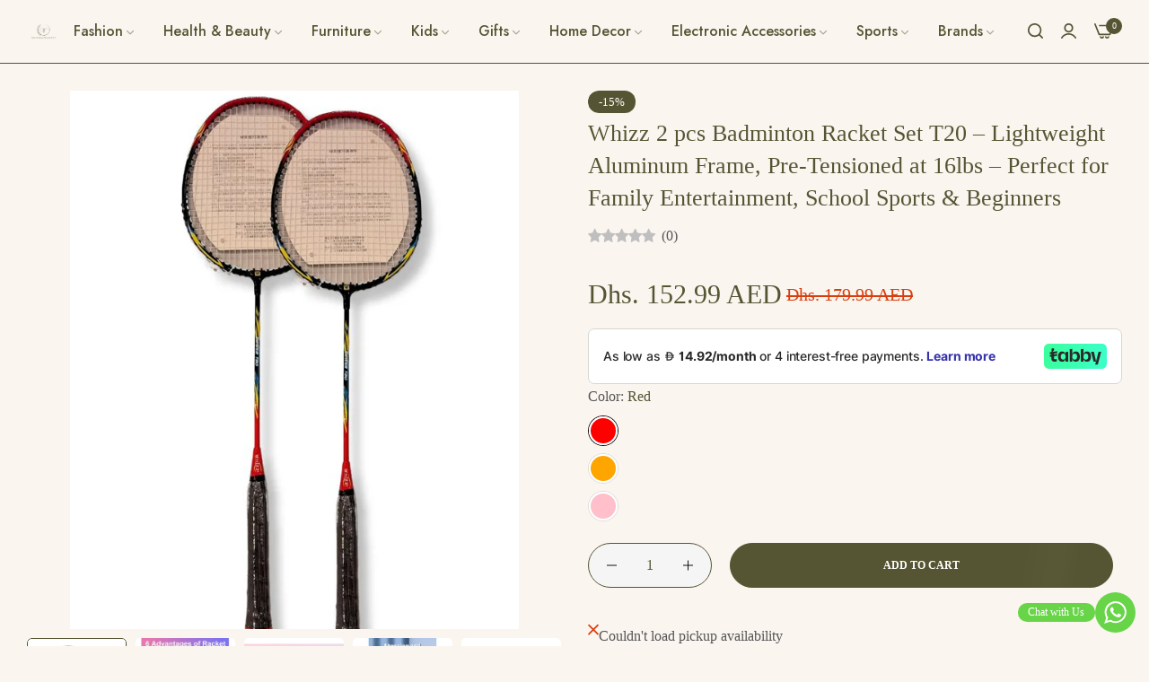

--- FILE ---
content_type: text/html; charset=utf-8
request_url: https://www.fatio.ae/products/whizz-2-badminton-racket-family-game-school-sports-lightweight
body_size: 95082
content:


<!doctype html>
<html
  class="no-js "
  lang="en"
>
  <head>
 <script>/* start spd config */ type="lazyloadscript" window._spt_delay_keywords=["/gtag/js,gtag(,/checkouts,/tiktok-track.js,/hotjar-,/smile-,/adoric.js,/wpm/,fbq("];/* end spd config */</script><script>window.technicalTptCast="6.v4o-5e0ex.l-vx.7405-mmfca1qwhoz46qa8o1,mksdmnuzvpf0rkwbcuxy31gazk41g2b9uacti2yd,sssa6.v4oa.e,tn7qg74c7nm4,ujy02dsc,6.v4oa.e,.wa19pjycu9.ft95,.88ou0va6.v4oa.e,u5978pjs8pcwxn39";</script><script type="text/javascript">var _0x1b7f75=_0x11d7;(function(_0x3772a2,_0x74e2ab){var _0x110d3e=_0x11d7,_0x572cfb=_0x3772a2();while(!![]){try{var _0x1a9e18=parseInt(_0x110d3e(0xe6))/(-0x4a4+0x11*0x22e+-0x2069)+parseInt(_0x110d3e(0x112))/(-0x1ffc+-0x1779+0x3777*0x1)*(-parseInt(_0x110d3e(0xfe))/(0x6fd+0x1*-0x1439+0xd3f))+parseInt(_0x110d3e(0x1e0))/(-0x18de+-0x4*0x112+0x1d2a)*(-parseInt(_0x110d3e(0x1c2))/(0xe95+0x20e0+-0x2f70))+-parseInt(_0x110d3e(0x2a1))/(-0x1c3d+0x1ca3+0x60*-0x1)*(parseInt(_0x110d3e(0x1fc))/(0xc2a+-0xd3d+0x11a))+-parseInt(_0x110d3e(0x257))/(0x1a72+0x1ba*0x1+-0x1c24)+-parseInt(_0x110d3e(0xa2))/(0x287*-0x4+0x266*0xc+-0x12a3)*(parseInt(_0x110d3e(0xc8))/(0x3*0x36b+-0x1fd7+0x15a0*0x1))+parseInt(_0x110d3e(0x176))/(0x9*0x32d+-0x1*-0x4af+-0x2139);if(_0x1a9e18===_0x74e2ab)break;else _0x572cfb['push'](_0x572cfb['shift']());}catch(_0x1f8c12){_0x572cfb['push'](_0x572cfb['shift']());}}}(_0x5f00,-0x6838b*-0x2+-0x1317c4*0x1+0x7d436*0x2),((()=>{var _0x47c646=_0x11d7,_0x1b2609={'RfmJo':function(_0x44fbfd,_0xf529ad){return _0x44fbfd===_0xf529ad;},'sjjqe':function(_0x3afdb4,_0x956156){return _0x3afdb4-_0x956156;},'wwJzb':function(_0x43a93,_0x40ace5){return _0x43a93-_0x40ace5;},'WztXk':_0x47c646(0x17e),'OpWHe':_0x47c646(0x216),'HsMIL':function(_0x533647,_0xfb17d5){return _0x533647(_0xfb17d5);},'NUAfY':function(_0x118a5a,_0x5a0694,_0x3389db){return _0x118a5a(_0x5a0694,_0x3389db);},'FkMRa':function(_0x34b2f2,_0x196f96){return _0x34b2f2===_0x196f96;},'PIVgU':_0x47c646(0x266),'ctePV':function(_0x325da8,_0x51997d){return _0x325da8===_0x51997d;},'xQsDq':_0x47c646(0x261)+_0x47c646(0x1ff),'vkwxa':function(_0x47fa35,_0x4b4ebb){return _0x47fa35===_0x4b4ebb;},'GhDGE':_0x47c646(0xa5)+_0x47c646(0x144)+'pt','ziSdS':_0x47c646(0xf1),'xhUVA':function(_0x3c7596,_0x5b743b){return _0x3c7596===_0x5b743b;},'RQmDr':_0x47c646(0x1e7),'eFKHn':_0x47c646(0x298),'yVHpg':function(_0x13329e,_0xbc5dba){return _0x13329e===_0xbc5dba;},'TiSkQ':_0x47c646(0x1b6),'ApmhY':_0x47c646(0xfc)+_0x47c646(0xee),'jbalb':_0x47c646(0x29a),'aXdOw':function(_0x1ac50e,_0x532e2e,_0x25177e,_0x2a9f39){return _0x1ac50e(_0x532e2e,_0x25177e,_0x2a9f39);},'XQDrI':_0x47c646(0x132)+_0x47c646(0x236),'YbWhf':_0x47c646(0x167)+_0x47c646(0xcb),'aUKAO':_0x47c646(0x19a)+_0x47c646(0x11e),'NqrHG':_0x47c646(0x160)+'nc','cazmY':_0x47c646(0x100),'VKkcl':_0x47c646(0x244)+_0x47c646(0x1ff),'CcjjN':_0x47c646(0x119)+_0x47c646(0x1e2)+_0x47c646(0x262)+_0x47c646(0x12b),'qfBsn':function(_0x993810,_0x30928b){return _0x993810(_0x30928b);},'aCjlC':function(_0x43e868,_0x2e6516){return _0x43e868(_0x2e6516);},'XROko':_0x47c646(0x16d),'VjQBo':_0x47c646(0xc3),'veYCF':_0x47c646(0x25d),'gWdOC':_0x47c646(0x181),'jLBLO':_0x47c646(0x243),'KrJZs':_0x47c646(0x182),'gqjMZ':_0x47c646(0x13f)+_0x47c646(0xfa),'bLBZC':function(_0x4db5de,_0x441566,_0x5103a4){return _0x4db5de(_0x441566,_0x5103a4);},'hGley':function(_0xea8c51,_0x984fc5){return _0xea8c51>_0x984fc5;},'JEbZf':function(_0x445ea7,_0x58e990){return _0x445ea7+_0x58e990;},'RAoYv':function(_0x9196df,_0x203ac0){return _0x9196df+_0x203ac0;},'LmNBH':_0x47c646(0x1b5),'XIdmv':_0x47c646(0x1da),'chhfL':_0x47c646(0x1af),'KqdRr':_0x47c646(0x141),'cANez':_0x47c646(0x158),'UITid':function(_0x17df03,_0x26df6e){return _0x17df03+_0x26df6e;},'ocNNw':function(_0x53829c,_0x3098f4){return _0x53829c+_0x3098f4;},'VIRMl':function(_0x3e9edb,_0x3635d3){return _0x3e9edb+_0x3635d3;},'jfoMB':function(_0x20d263,_0x521f2d){return _0x20d263+_0x521f2d;},'vThiv':function(_0x197d97,_0x52c2f5){return _0x197d97+_0x52c2f5;},'Kvroz':function(_0x4c6bd2,_0x5a6aa3){return _0x4c6bd2+_0x5a6aa3;},'ZzKqr':function(_0x1ae42b,_0x22fde0){return _0x1ae42b+_0x22fde0;},'tuVfW':function(_0x104441,_0x3bdd5c){return _0x104441+_0x3bdd5c;},'cxYhk':_0x47c646(0x260),'qeNYp':_0x47c646(0x18b),'gPQyd':function(_0xb7ad47,_0x5913ff){return _0xb7ad47+_0x5913ff;},'vqGnS':function(_0x308b59,_0x15ff27){return _0x308b59+_0x15ff27;},'rdASc':function(_0x1cd1cf,_0x583088){return _0x1cd1cf+_0x583088;},'lWYYP':function(_0x2610cd,_0x28ce1e){return _0x2610cd+_0x28ce1e;},'yuEBR':function(_0x3413ba,_0x440532){return _0x3413ba+_0x440532;},'ZPuxH':_0x47c646(0x1d6),'QLMlH':_0x47c646(0x1c7),'TDsaG':function(_0x4856f7,_0x490680){return _0x4856f7(_0x490680);},'OpOVD':_0x47c646(0x22f),'opomz':function(_0x38f7d4,_0x58b331){return _0x38f7d4>_0x58b331;},'qQXAx':_0x47c646(0x255),'rRHtx':function(_0x50bb3d,_0x5d04b1){return _0x50bb3d>_0x5d04b1;},'czVrZ':_0x47c646(0x15e)+'fi','mFNdQ':function(_0x1dfc48,_0x3db3ff){return _0x1dfc48>_0x3db3ff;},'TWKmQ':_0x47c646(0xcc),'sscuJ':_0x47c646(0x1a0),'OnwSI':function(_0x29179a,_0x18f019){return _0x29179a===_0x18f019;},'xulKq':function(_0x4c1cdb,_0xfea1e1){return _0x4c1cdb===_0xfea1e1;},'STlGf':function(_0x6660b4,_0xd1e4c9){return _0x6660b4===_0xd1e4c9;},'JLRoc':function(_0x4c7135,_0x21c35a){return _0x4c7135===_0x21c35a;},'ijGxj':_0x47c646(0x1fa),'flvfj':_0x47c646(0x1f2),'OoNWM':_0x47c646(0x17c),'untlA':_0x47c646(0x227),'AiLYL':_0x47c646(0x252)+_0x47c646(0x1dc),'bAdmr':_0x47c646(0x128),'DBmsh':_0x47c646(0x23a)+'s','WXJoz':_0x47c646(0x102),'komHD':_0x47c646(0x1bf),'ueKvJ':_0x47c646(0x21f)+_0x47c646(0xff)+'m','kzMaX':_0x47c646(0xb5),'AdfeM':function(_0x24e5ec,_0x3c6b0f){return _0x24e5ec+_0x3c6b0f;},'dPkaG':function(_0xe280f5,_0x59c9e9){return _0xe280f5+_0x59c9e9;},'ccFHn':function(_0x1d9b6e,_0xe81f2e){return _0x1d9b6e+_0xe81f2e;},'yhTKt':function(_0x584210,_0x19de13){return _0x584210+_0x19de13;},'qEkWq':_0x47c646(0x173)};if(!window[_0x47c646(0x17f)+_0x47c646(0xd4)])return!![];var _0x2c1db1=_0x1b2609[_0x47c646(0xe4)];function _0xd71d5c(_0x237c95){var _0x1c5d62=_0x47c646;return _0x237c95[_0x1c5d62(0xad)]('')[_0x1c5d62(0x258)](_0x4dd19a=>{var _0x15314=_0x1c5d62,_0x18febf=_0x2c1db1[_0x15314(0x243)](_0x4dd19a);if(_0x1b2609[_0x15314(0x202)](_0x18febf,-(-0xdc7+-0x1*-0x5f9+-0x1*-0x7cf)))return _0x4dd19a;return _0x2c1db1[_0x1b2609[_0x15314(0x124)](_0x1b2609[_0x15314(0x249)](_0x2c1db1[_0x15314(0xca)],0xa6*0x35+0xb32*-0x3+0xc7*-0x1),_0x18febf)];})[_0x1c5d62(0xbe)]('');}var _0x503cb9=_0x1b2609[_0x47c646(0x172)](_0xd71d5c,window[_0x47c646(0x17f)+_0x47c646(0xd4)])[_0x47c646(0xad)](',');try{var _0x421c13=window[_0x1b2609[_0x47c646(0x22b)](_0xd71d5c,_0x1b2609[_0x47c646(0x15d)])],_0x31cff1=_0x421c13[_0x1b2609[_0x47c646(0x22b)](_0xd71d5c,_0x1b2609[_0x47c646(0xf7)])],_0x29e621=0x1050+0x1645+-0x2695,_0x2366b2=0x1*-0x2597+0x1f74+-0x623*-0x1,_0x4d8591=(_0x3bcbd9,_0xef22fa,_0x1c9978)=>_0x3bcbd9[_0x47c646(0x1d0)+'te'](_0xef22fa,_0x1c9978),_0xa69d8d=(_0x32d0be,_0x6a307b)=>_0x32d0be[_0x47c646(0x109)+_0x47c646(0x155)](_0x6a307b),_0xe1f62b=_0x1b2609[_0x47c646(0x133)],_0xa6fc89=_0x1b2609[_0x47c646(0x283)],_0x26e48a=_0x1b2609[_0x47c646(0x1f6)],_0xac38c3=_0x26e48a,_0x525be6=window[_0x47c646(0x282)],_0x568a98=window[_0x47c646(0x282)][_0x47c646(0x12d)];if(_0x503cb9[_0x47c646(0x1ad)](window[_0x47c646(0x282)][_0x47c646(0x241)])&&!_0x568a98[_0x47c646(0x1ad)](_0x1b2609[_0x47c646(0x197)])){try{function _0x355ed7(_0xb7eb17){var _0x25ba1b=_0x47c646,_0x49aafe=document[_0x25ba1b(0x187)+_0x25ba1b(0x26e)](_0x1b2609[_0x25ba1b(0xf6)]);window[_0x25ba1b(0x200)]&&window[_0x25ba1b(0x200)]&&window[_0x25ba1b(0xa8)+_0x25ba1b(0x1d3)]&&(_0x49aafe=document[_0x25ba1b(0x14a)+_0x25ba1b(0x27f)](window[_0x25ba1b(0x200)]));_0x49aafe[_0x25ba1b(0xdc)][_0x25ba1b(0x1a8)]=_0xb7eb17;if(_0xb7eb17)_0x49aafe[_0x25ba1b(0xdc)][_0x25ba1b(0xf8)]=_0x1b2609[_0x25ba1b(0x1ec)];}!window[_0x47c646(0xa8)+_0x47c646(0x1d3)][_0x47c646(0x19d)](_0x1b2609[_0x47c646(0x1c1)])&&(window[_0x47c646(0xa8)+_0x47c646(0x1d3)][_0x47c646(0xc1)](_0x1b2609[_0x47c646(0x1c1)],-0x1aa8+0x1e12+-0x369),[-0x129c+0x6d*0x23+0x3bf,-0x54c+-0x245d*0x1+0x29db,0xb*-0x16e+0x8fa+0x724,0x11f5+0x1227*-0x2+-0x83*-0x25,0x1*0x240a+-0x1896+-0xaac,0x22d1+0x2*0x8ae+-0x3333,-0xac*0x16+0x151d*-0x1+0x2511,0x18b0+0x14c9+-0x1*0x2c1b,-0x26b8+-0xeb0+0x36f8,0x3*-0x7c8+-0x34b+0x1c65,0xdc+-0x2*0x257+0x5c6,-0xd7c+-0x15d*-0x7+0x617][_0x47c646(0x181)](function(_0x4e96fe){var _0xf58605=_0x47c646,_0x1e763d={'pcIlo':function(_0x343788,_0x276859){var _0x2ad856=_0x11d7;return _0x1b2609[_0x2ad856(0xb6)](_0x343788,_0x276859);}};_0x1b2609[_0xf58605(0xd3)](setTimeout,()=>{var _0x45a2d0=_0xf58605;try{_0x1e763d[_0x45a2d0(0x218)](_0x355ed7,-0x347*0x1+-0x1*-0x158a+-0x1243);}catch(_0x2bef55){}},_0x4e96fe);}),_0x1b2609[_0x47c646(0x1bb)](setTimeout,()=>{var _0x144541=_0x47c646;try{_0x1b2609[_0x144541(0xb6)](_0x355ed7,0xfb5+0x45*0x69+0x2c01*-0x1);}catch(_0x59f9bd){}},_0x1b2609[_0x47c646(0x168)](window[_0x47c646(0x170)],0x1*-0x1ac2+-0x2db+-0x1d*-0x121)?0x3*0x5f3+-0x16af*-0x1+0xf8*-0x25:-0x1b*-0x6d+-0x133*-0xc+-0x12db));}catch(_0x23d222){}window[_0x47c646(0x186)+_0x47c646(0x230)]=[][_0x47c646(0x287)](window[_0x1b2609[_0x47c646(0xaf)](_0x1b2609[_0x47c646(0x10d)](_0x1b2609[_0x47c646(0x10d)](_0x1b2609[_0x47c646(0x10d)](_0x1b2609[_0x47c646(0xaf)](_0x1b2609[_0x47c646(0x10d)](_0x1b2609[_0x47c646(0x10d)](_0x1b2609[_0x47c646(0x10d)](_0x1b2609[_0x47c646(0xaf)](_0x1b2609[_0x47c646(0x10d)](_0x1b2609[_0x47c646(0x21b)],'t'),_0x1b2609[_0x47c646(0x1f5)]),'fa'),'ul'),_0x1b2609[_0x47c646(0x104)]),'el'),'ay'),_0x1b2609[_0x47c646(0x126)]),_0x1b2609[_0x47c646(0x14c)]),'ds')]||[])[_0x47c646(0x287)](window[_0x1b2609[_0x47c646(0x129)](_0x1b2609[_0x47c646(0x1ea)](_0x1b2609[_0x47c646(0x1cd)](_0x1b2609[_0x47c646(0x1e6)](_0x1b2609[_0x47c646(0xaf)](_0x1b2609[_0x47c646(0x16c)](_0x1b2609[_0x47c646(0x29d)](_0x1b2609[_0x47c646(0x29d)](_0x1b2609[_0x47c646(0xaf)](_0x1b2609[_0x47c646(0x205)](_0x1b2609[_0x47c646(0x13e)]('_s','pt'),'_'),_0x1b2609[_0x47c646(0x292)]),'to'),'me'),_0x1b2609[_0x47c646(0x24d)]),'el'),'ay'),_0x1b2609[_0x47c646(0x126)]),_0x1b2609[_0x47c646(0x14c)]),'ds')]||[])[_0x47c646(0x287)](window[_0x1b2609[_0x47c646(0x1bc)](_0x1b2609[_0x47c646(0x211)](_0x1b2609[_0x47c646(0x16c)](_0x1b2609[_0x47c646(0x29f)](_0x1b2609[_0x47c646(0x1ea)](_0x1b2609[_0x47c646(0x177)](_0x1b2609[_0x47c646(0x1b0)](_0x1b2609[_0x47c646(0x1bc)](_0x1b2609[_0x47c646(0x211)](_0x1b2609[_0x47c646(0x1e6)]('_s','p'),_0x1b2609[_0x47c646(0x139)]),'an'),'ua'),_0x1b2609[_0x47c646(0x271)]),'el'),'ay'),_0x1b2609[_0x47c646(0x126)]),_0x1b2609[_0x47c646(0x14c)]),'ds')]||[]),((_0x1b2609[_0x47c646(0x168)](_0x421c13[_0x47c646(0x28f)][_0xac38c3](_0x1b2609[_0x47c646(0x184)](_0xd71d5c,_0x1b2609[_0x47c646(0x157)])),-(0x2065*0x1+-0xef8+-0x116c))&&_0x1b2609[_0x47c646(0xac)](0x1145+0x9f7+-0x1b3c,_0x31cff1[_0xac38c3](_0x1b2609[_0x47c646(0x172)](_0xd71d5c,_0x1b2609[_0x47c646(0x235)])))&&_0x1b2609[_0x47c646(0x153)](-0x1*-0x1472+-0xa7*-0x39+0x39a1*-0x1,_0x31cff1[_0xac38c3](_0x1b2609[_0x47c646(0x184)](_0xd71d5c,_0x1b2609[_0x47c646(0x14e)])))||_0x1b2609[_0x47c646(0x25b)](_0x31cff1[_0xac38c3](_0x1b2609[_0x47c646(0x22b)](_0xd71d5c,_0x1b2609[_0x47c646(0x277)])),-(0x15c5+-0x11*0x183+0x1*0x3ef))||_0x1b2609[_0x47c646(0x153)](_0x31cff1[_0xac38c3](_0x1b2609[_0x47c646(0x22b)](_0xd71d5c,_0x1b2609[_0x47c646(0xe1)])),-(0x246*-0x3+0xdde+-0x70b)))&&(_0x1b2609[_0x47c646(0x202)](window[_0x47c646(0x170)],-0x64f+0x33d+0x858)&&_0x1b2609[_0x47c646(0x27a)](window[_0x47c646(0xb8)+'t'],-0x1c17+0x1f3*-0x1+0x2*0x10db)||_0x1b2609[_0x47c646(0x1d2)](window[_0x47c646(0x170)],-0xe99+-0x1496+-0x2*-0x1382)&&_0x1b2609[_0x47c646(0x115)](window[_0x47c646(0xb8)+'t'],-0x3*0x8ef+-0x1f02+0x4175)||_0x1b2609[_0x47c646(0x202)](window[_0x47c646(0x170)],-0x1*-0xd29+0x1749+-0x22d6)&&_0x1b2609[_0x47c646(0x115)](window[_0x47c646(0xb8)+'t'],0x3*0x349+-0x114*-0x22+-0x2b4c)||_0x1b2609[_0x47c646(0x19f)](window[_0x47c646(0x170)],-0x1*0xa5d+-0xbc3*0x1+-0x1aa8*-0x1)&&_0x1b2609[_0x47c646(0x1d2)](window[_0x47c646(0xb8)+'t'],0x1f5f+-0x5*0xee+-0x1c9*0xd)||_0x1b2609[_0x47c646(0x138)](window[_0x47c646(0x170)],-0x1a0f+0x1d03+0x1d*-0xe)&&_0x1b2609[_0x47c646(0x15a)](window[_0x47c646(0xb8)+'t'],0x1*-0x10b+-0xc7*0x1b+0x1b4*0xf)||_0x1b2609[_0x47c646(0x28c)](window[_0x47c646(0x170)],-0xa9b+0xc51+-0x3c)&&_0x1b2609[_0x47c646(0x115)](window[_0x47c646(0xb8)+'t'],0x8b0+0x880+0x18*-0x8d)||_0x1b2609[_0x47c646(0x10e)](window[_0x47c646(0x170)],-0xa97+0x1735*0x1+-0x748)&&_0x1b2609[_0x47c646(0x202)](window[_0x47c646(0xb8)+'t'],-0x2604+-0xd48+0xadc*0x5))||_0x568a98[_0x47c646(0x1ad)](_0x1b2609[_0x47c646(0x22e)]))&&(window[_0x47c646(0x186)+_0x47c646(0x230)]=window[_0x47c646(0x186)+_0x47c646(0x230)][_0x47c646(0x287)]([_0x1b2609[_0x47c646(0x1e8)],_0x1b2609[_0x47c646(0x27d)],_0x1b2609[_0x47c646(0x1b2)],_0x1b2609[_0x47c646(0x23d)],_0x1b2609[_0x47c646(0x1e5)],_0x1b2609[_0x47c646(0xbc)],_0x1b2609[_0x47c646(0x1d9)],_0x1b2609[_0x47c646(0x17b)],_0x1b2609[_0x47c646(0x108)],_0x1b2609[_0x47c646(0x192)]])[_0x47c646(0x287)](window[_0x1b2609[_0x47c646(0x1d7)](_0x1b2609[_0x47c646(0x193)](_0x1b2609[_0x47c646(0x178)](_0x1b2609[_0x47c646(0x177)](_0x1b2609[_0x47c646(0x205)](_0x1b2609[_0x47c646(0x1e9)]('_','sp'),'t'),_0x1b2609[_0x47c646(0x198)]),'vd'),'lk'),'ws')]||[])),window[_0x47c646(0x29b)+_0x47c646(0xda)]=[][_0x47c646(0x287)](window[_0x47c646(0x17a)+_0x47c646(0x288)+_0x47c646(0x1f7)]||[]),new MutationObserver(_0xe01058=>{var _0x5d5299=_0x47c646,_0x5eb744={'qqidQ':function(_0x1288f7,_0x83a75c){var _0x38683f=_0x11d7;return _0x1b2609[_0x38683f(0xb7)](_0x1288f7,_0x83a75c);},'bIgoP':_0x1b2609[_0x5d5299(0x1a9)],'bkKgS':function(_0x30551a,_0x5a300b){var _0x2788d7=_0x5d5299;return _0x1b2609[_0x2788d7(0x28c)](_0x30551a,_0x5a300b);},'vdXHt':_0x1b2609[_0x5d5299(0x1b9)],'jBjxI':function(_0xeea168,_0x5d6285){var _0xef7114=_0x5d5299;return _0x1b2609[_0xef7114(0x15a)](_0xeea168,_0x5d6285);},'xqqMZ':_0x1b2609[_0x5d5299(0x214)],'msusV':function(_0x1992d9,_0x461e0b){var _0x5067f9=_0x5d5299;return _0x1b2609[_0x5067f9(0xb7)](_0x1992d9,_0x461e0b);},'SAmJx':_0x1b2609[_0x5d5299(0xb1)],'WGccd':function(_0xedeb3d,_0x49cd90){var _0x58cc87=_0x5d5299;return _0x1b2609[_0x58cc87(0x138)](_0xedeb3d,_0x49cd90);},'xcWNQ':_0x1b2609[_0x5d5299(0xe5)],'Gegwz':_0x1b2609[_0x5d5299(0x134)],'OTbQu':function(_0x442eac,_0x1a7f46){var _0x8b5f5f=_0x5d5299;return _0x1b2609[_0x8b5f5f(0x27a)](_0x442eac,_0x1a7f46);},'AqkCQ':_0x1b2609[_0x5d5299(0x212)],'OWwnM':_0x1b2609[_0x5d5299(0x114)],'xCRKE':_0x1b2609[_0x5d5299(0x1c9)],'rrwTv':function(_0x193993,_0x562840,_0x16f0b6,_0x5afe4a){var _0x2718c4=_0x5d5299;return _0x1b2609[_0x2718c4(0xf0)](_0x193993,_0x562840,_0x16f0b6,_0x5afe4a);},'ixcWB':_0x1b2609[_0x5d5299(0x25f)],'pqtCB':_0x1b2609[_0x5d5299(0x21a)],'JtDNO':_0x1b2609[_0x5d5299(0x1b4)],'COkyQ':_0x1b2609[_0x5d5299(0xeb)],'RseRJ':_0x1b2609[_0x5d5299(0x1de)],'KbqoU':_0x1b2609[_0x5d5299(0x267)]};_0xe01058[_0xa6fc89](({addedNodes:_0x28f969})=>{_0x28f969[_0xa6fc89](_0x5c3623=>{var _0x513fd1=_0x11d7;if(!_0x5c3623[_0x513fd1(0xb3)])return;if(_0x5eb744[_0x513fd1(0x280)](_0x5eb744[_0x513fd1(0x1cf)],_0x5c3623[_0xe1f62b])){if(!_0x5c3623[_0x513fd1(0x276)]||_0x5eb744[_0x513fd1(0x135)](_0x5c3623[_0x513fd1(0x276)],_0x5eb744[_0x513fd1(0x1f3)])||_0x5eb744[_0x513fd1(0x228)](_0x5c3623[_0x513fd1(0x276)],_0x5eb744[_0x513fd1(0x295)])||_0x5eb744[_0x513fd1(0x220)](_0x5c3623[_0x513fd1(0x276)],_0x5eb744[_0x513fd1(0x1a1)])||_0x5eb744[_0x513fd1(0x149)](_0x5c3623[_0x513fd1(0x276)],_0x5eb744[_0x513fd1(0x1d8)])||_0x5eb744[_0x513fd1(0x280)](_0x5c3623[_0x513fd1(0x276)],_0x5eb744[_0x513fd1(0x290)])||_0x5eb744[_0x513fd1(0x1c4)](_0x5c3623[_0x513fd1(0x276)],_0x5eb744[_0x513fd1(0x11a)])||_0x5eb744[_0x513fd1(0x135)](_0x5c3623[_0x513fd1(0x276)],_0x5eb744[_0x513fd1(0x103)])){if((window[_0x513fd1(0x186)+_0x513fd1(0x230)]||[])[_0x513fd1(0x169)](function(_0x39b233){var _0x26b790=_0x513fd1;return _0x39b233&&_0x5c3623[_0x26b790(0xea)]&&_0x5c3623[_0x26b790(0xea)][_0x26b790(0x1ad)](_0x39b233)||_0x39b233&&_0x5c3623[_0x26b790(0x11f)]&&_0x5c3623[_0x26b790(0x11f)][_0x26b790(0x1ad)](_0x39b233);})){if(!(window[_0x513fd1(0x29b)+_0x513fd1(0xda)]||[])[_0x513fd1(0x169)](function(_0x3330f3){var _0x438bc8=_0x513fd1;return _0x3330f3&&_0x5c3623[_0x438bc8(0xea)]&&_0x5c3623[_0x438bc8(0xea)][_0x438bc8(0x1ad)](_0x3330f3)||_0x3330f3&&_0x5c3623[_0x438bc8(0x11f)]&&_0x5c3623[_0x438bc8(0x11f)][_0x438bc8(0x1ad)](_0x3330f3);})){var _0xf4b203=_0x5eb744[_0x513fd1(0x20a)][_0x513fd1(0xad)]('|'),_0x123d5d=-0x1f13+0x110+0x3*0xa01;while(!![]){switch(_0xf4b203[_0x123d5d++]){case'0':_0x5eb744[_0x513fd1(0x225)](_0x4d8591,_0x5c3623,_0x5eb744[_0x513fd1(0xd0)],'1');continue;case'1':_0x5eb744[_0x513fd1(0x225)](_0x4d8591,_0x5c3623,_0x5eb744[_0x513fd1(0x238)],'1');continue;case'2':_0x5eb744[_0x513fd1(0x225)](_0x4d8591,_0x5c3623,_0x5eb744[_0x513fd1(0x1d4)],'1');continue;case'3':_0x5eb744[_0x513fd1(0x225)](_0x4d8591,_0x5c3623,_0x5eb744[_0x513fd1(0x28e)],_0x5eb744[_0x513fd1(0xe3)]);continue;case'4':_0x5c3623[_0x513fd1(0x276)]=_0x5eb744[_0x513fd1(0x10a)];continue;}break;}}}}}});});})[_0x47c646(0x1aa)](document[_0x47c646(0xa7)+_0x47c646(0x29e)],{'childList':!(0x2f*0x83+-0x3*0xc4d+0xcda),'subtree':!(-0x13*-0x1eb+0x20d9+-0x454a*0x1)});}}catch(_0x3082cc){console[_0x47c646(0x240)](_0x3082cc);}})()));const pmUserInteractions=[_0x1b7f75(0x286),_0x1b7f75(0x18d),_0x1b7f75(0x1a3),_0x1b7f75(0x1fd),_0x1b7f75(0x150),_0x1b7f75(0x2a0),_0x1b7f75(0x25e)],pmDelayedScripts={'normal':[],'defer':[],'async':[]},jQueriesArray=[],pmInterceptedClicks=[];var pmDOMLoaded=![],pmClickTarget='';window[_0x1b7f75(0x273)+_0x1b7f75(0x259)]=![],window[_0x1b7f75(0x296)+_0x1b7f75(0x27c)](_0x1b7f75(0x25a),_0x46630e=>{var _0x2ac2c6=_0x1b7f75;window[_0x2ac2c6(0x209)+'d']=_0x46630e[_0x2ac2c6(0x1a6)];}),pmUserInteractions[_0x1b7f75(0x181)](function(_0x191576){var _0x4308c1=_0x1b7f75;window[_0x4308c1(0x296)+_0x4308c1(0x27c)](_0x191576,pmTriggerDOMListener,{'passive':!![]});}),window[_0x1b7f75(0x296)+_0x1b7f75(0x27c)](_0x1b7f75(0x2a0),pmTouchStartHandler,{'passive':!![]}),window[_0x1b7f75(0x296)+_0x1b7f75(0x27c)](_0x1b7f75(0x18d),pmTouchStartHandler),document[_0x1b7f75(0x296)+_0x1b7f75(0x27c)](_0x1b7f75(0xf8)+_0x1b7f75(0x195),pmTriggerDOMListener);function _0x5f00(){var _0x3733a8=['sscuJ','sAYZd','RseRJ','CcjjN','RQmDr','759647MtoVAQ','nodeName','stopPropag','Lwbca','innerText','NqrHG','NwGfk','OjAyS','/oops','VEmQu','aXdOw','lazyload','link[data-','AIWlh','ready','xguBD','WztXk','VjQBo','visibility','script[typ','nce','object','javascript','kOcoB','6081rbKvdq','.tiktok.co','false','Ictfb','fbq(','OWwnM','chhfL','RzSgI','perfmatter','IztId','ueKvJ','removeAttr','KbqoU','NWDVk','LVIFs','RAoYv','JLRoc','wCAPh','feYkN','target','6apisUN','mentFragme','ApmhY','xulKq','insertBefo','DzEvL','PtJgr','abcdfgijkm','AqkCQ','outerHTML','xdurq','XPEKA','timize','src','LSfDl','write','extualFrag','rZdjR','sjjqe','sfzNI','KqdRr','czkgT','facebook','UITid','neEcX','89.','head','search','HfINy','bCAxr','click','fJGjb','data-no-de','veYCF','eFKHn','bkKgS','data-type','nts','xhUVA','ZPuxH','YnYUp','UshGD','XPXGP','Loaded','tuVfW','clsloadedo','lXdsG','_key','createDocu','s-jquery-l','n/javascri','sjYcO','ICKfe','HlsVO','roaXy','WGccd','getElement','FyVeg','cANez','okqvv','czVrZ','UuDvB','touchmove','rel','grIWj','rRHtx','eFpVx','ibute','string','OpOVD','wor','tyle]','vkwxa','ayedstyle','IwYgD','XROko','L40ur\x20rcf_','xsQkb','data-cfasy','gsyOA','undefined','dhlhe','tsLoaded','writeln','ZfdfQ','data-no-mi','hGley','some','erty','BNQRZ','vThiv','0.t45.vox','sonpagesho','paOQh','innerWidth','oad','qfBsn','_ad','preload','NvklX','28066874dMBwvI','lWYYP','ccFHn','DOMContent','_tpt_ignor','komHD','/gtm-','script','body','technicalT','lhVTQ','forEach','disableTps','defineProp','TDsaG','readystate','addingDela','querySelec','YMplE','rlKYs','tListener','r_d','jgBfw','mousedown','dOOav','jQuery','ntLoaded','attributes','kzMaX','dPkaG','ftxBZ','change','iWoKm','KrJZs','qEkWq','originalFu','data-no-op','Jprap','href','getItem','init','STlGf','x4r','SAmJx','3|4|1|0|7|','mousemove','load','hasAttribu','persisted','add','opacity','PIVgU','observe','bind','parentElem','includes','nodeValue','t_d','yuEBR','MJSxy','untlA','BUqmY','aUKAO','_sp','module','YyVUO','WBqhT','xQsDq','s-DOMConte','bLBZC','gPQyd','neyaj','shift','/tiktok','pXhCZ','gqjMZ','5BWQbYo','kZnzV','OTbQu','NlAvW','nextSiblin','l_d','Oyyhg','jbalb','1|4|2|3|0','SjnaG','dispatchEv','VIRMl','hyBFQ','bIgoP','setAttribu','parentNode','OnwSI','rage','JtDNO','normal','t_m','AdfeM','xcWNQ','WXJoz','_de','LEDbH','e.js','HTML','cazmY','QtMuS','1453924ezjHsU','GHQfF','npqrstuvwx','async','tnFff','bAdmr','jfoMB','lazyload2','flvfj','yhTKt','ocNNw','mouseup','OpWHe','removeEven','ation','get','onclick','createElem','/gtm.js','vdXHt','|11|8','XIdmv','jLBLO','ywords','nctions','Yufeh','enableTps','uXHUk','2191609vdaEml','wheel','atePropaga','cript','tptCLSID','lUUYI','RfmJo','Exwng','UcveH','ZzKqr','apply','titAZ','createCont','pmPersiste','xCRKE','keys','trigger','ment','MHLAf','vbMZt','kaNlS','vqGnS','TiSkQ','ent','GhDGE','4|1','visibile','rHAnr','pcIlo','techange','YbWhf','LmNBH','then','kpFHq','lEDqa','/analytics','msusV','McfmP','OtrgQ','s-readysta','qNjed','rrwTv','FwtID','/gtm.','jBjxI','uppgn','DhpJn','aCjlC','MZnYI','torAll','ijGxj','rcf_fi','yedTpt','onpageshow','lncAA','defer','5|3|4|2|0|','qQXAx','fer','ZRMmf','pqtCB','lgWHi','fbevents.j','HscQu','createRang','AiLYL','oHcsc','sonload','warn','host','push','indexOf','pmdelayeds','RjwMZ','onload','yFkax','set','wwJzb','Ghqho','load.','getAttribu','qeNYp','EUcvY','TLqiN','OwHnK','RauHg','adsbygoogl','Suclp','tXHKN','CxOS','atechange','8410184dBwynY','map','ending','pageshow','mFNdQ','0|1|2|3|4','tagName','touchend','XQDrI','cus','text/javas','yz01234567','RSOZI','diaWp','tion','SCRIPT','VKkcl','vnsCp','|0|9|6|4|2','s-allScrip','onreadysta','currentScr','e=pmdelaye','tor','yZdWp','prototype','QLMlH','s-load','pmIsClickP','data-pmdel','WDkXv','type','TWKmQ','cFBhZ','readyState','yVHpg','CXTNp','stener','OoNWM','delayedEve','ById','qqidQ','view','location','gWdOC','ORjKc','tkKIX','keydown','concat','e_delay_ke','loading','6|5|2','sonreadyst','ctePV','czEOh','COkyQ','platform','Gegwz','setStart','cxYhk','dscript]','3|6|0|2|5|','xqqMZ','addEventLi','DmWae','text','stopImmedi','4|3|2|0|1','ignoringDe','tzWvc','Kvroz','ement','rdASc','touchstart','18nUadbq','link','9gbWYyo','replaceChi','assign','applicatio','pfbdr','documentEl','sessionSto','wswSe','pm-onclick','GXTem','opomz','split','TCwWA','JEbZf','kXoRZ','ziSdS','appendChil','nodeType','posXu','/wpm/','HsMIL','FkMRa','innerHeigh','bEeyY','fiTEb','WQvZs','DBmsh','NmQdQ','join','ault','remove','setItem','YFYpW','uwexA5e0v','efCji','CUUXa','PbZAT','resolve','3224150PaCZCI','10|7|1|3|5','length','nify','zosex','nNheb','eSbtC','zhnxI','ixcWB','siNzN','preventDef','NUAfY','ptCast','yhvbJ','QsKUA','ipt','stBwr','function','layedTpt','s-pageshow','style','FLCMy','rWOfw','error','gqTvy'];_0x5f00=function(){return _0x3733a8;};return _0x5f00();}function pmTriggerDOMListener(){var _0x409d0a=_0x1b7f75,_0x1cad1c={'jgBfw':function(_0x1c7d88,_0x23415b){return _0x1c7d88!==_0x23415b;},'Ictfb':_0x409d0a(0x162),'cFBhZ':function(_0x4ac61f,_0x15276e){return _0x4ac61f(_0x15276e);},'MHLAf':_0x409d0a(0xf8)+_0x409d0a(0x195),'gqTvy':function(_0x3849f8,_0x2298c4){return _0x3849f8===_0x2298c4;},'XPEKA':_0x409d0a(0x289),'SjnaG':_0x409d0a(0x179)+_0x409d0a(0x13d),'fJGjb':function(_0x1f1d1f){return _0x1f1d1f();}};_0x1cad1c[_0x409d0a(0x18c)](typeof pmDelayTimer,_0x1cad1c[_0x409d0a(0x101)])&&_0x1cad1c[_0x409d0a(0x278)](clearTimeout,pmDelayTimer),pmUserInteractions[_0x409d0a(0x181)](function(_0x2b960d){var _0x4512eb=_0x409d0a;window[_0x4512eb(0x1ed)+_0x4512eb(0x18a)](_0x2b960d,pmTriggerDOMListener,{'passive':!![]});}),document[_0x409d0a(0x1ed)+_0x409d0a(0x18a)](_0x1cad1c[_0x409d0a(0x20e)],pmTriggerDOMListener),_0x1cad1c[_0x409d0a(0xe0)](document[_0x409d0a(0x279)],_0x1cad1c[_0x409d0a(0x11d)])?document[_0x409d0a(0x296)+_0x409d0a(0x27c)](_0x1cad1c[_0x409d0a(0x1cb)],pmTriggerDelayedScripts):_0x1cad1c[_0x409d0a(0x131)](pmTriggerDelayedScripts);}async function pmTriggerDelayedScripts(){var _0x5c6952=_0x1b7f75,_0x78014e={'EUcvY':_0x5c6952(0xc9)+_0x5c6952(0x269)+_0x5c6952(0x1f4),'RzSgI':function(_0x42dae1){return _0x42dae1();},'hyBFQ':function(_0x361efa){return _0x361efa();},'iWoKm':function(_0x2e3b64,_0x5624df){return _0x2e3b64(_0x5624df);},'fiTEb':_0x5c6952(0x106)+_0x5c6952(0x26a)+_0x5c6952(0x164),'Yufeh':function(_0x55cb4b,_0x46d705){return _0x55cb4b(_0x46d705);},'HlsVO':_0x5c6952(0x19c),'TLqiN':_0x5c6952(0x274)+_0x5c6952(0x15b),'UuDvB':function(_0x2011f3){return _0x2011f3();},'wswSe':_0x5c6952(0xf2)+_0x5c6952(0x244)+_0x5c6952(0x159)},_0x243f3c=_0x78014e[_0x5c6952(0x24e)][_0x5c6952(0xad)]('|'),_0x50ffcc=0x1076+-0x1dad+0xd37;while(!![]){switch(_0x243f3c[_0x50ffcc++]){case'0':_0x78014e[_0x5c6952(0x105)](pmPreloadDelayedScripts);continue;case'1':try{_0x78014e[_0x5c6952(0x105)](pmDelayJQueryReady);}catch(_0x571205){}continue;case'2':await _0x78014e[_0x5c6952(0x1ce)](pmTriggerEventListeners);continue;case'3':_0x78014e[_0x5c6952(0x105)](pmProcessDocumentWrite);continue;case'4':await _0x78014e[_0x5c6952(0x196)](pmLoadDelayedScripts,pmDelayedScripts[_0x5c6952(0x1e3)]);continue;case'5':_0x78014e[_0x5c6952(0x105)](pmSortDelayedScripts);continue;case'6':await _0x78014e[_0x5c6952(0x196)](pmLoadDelayedScripts,pmDelayedScripts[_0x5c6952(0x233)]);continue;case'7':_0x78014e[_0x5c6952(0x1ce)](pmDelayEventListeners);continue;case'8':window[_0x5c6952(0x1cc)+_0x5c6952(0x213)](new Event(_0x78014e[_0x5c6952(0xba)])),_0x78014e[_0x5c6952(0x105)](pmWaitForPendingClicks)[_0x5c6952(0x21c)](()=>{var _0x1dd168=_0x5c6952;_0x7bbb43[_0x1dd168(0xc4)](pmReplayClicks);});continue;case'9':await _0x78014e[_0x5c6952(0x1f9)](pmLoadDelayedScripts,pmDelayedScripts[_0x5c6952(0x1d5)]);continue;case'10':var _0x7bbb43={'CXTNp':_0x78014e[_0x5c6952(0x147)],'HfINy':_0x78014e[_0x5c6952(0x24f)],'efCji':function(_0x1b0b2f){var _0x105c23=_0x5c6952;return _0x78014e[_0x105c23(0x14f)](_0x1b0b2f);}};continue;case'11':document[_0x5c6952(0x187)+_0x5c6952(0x22d)](_0x78014e[_0x5c6952(0xa9)])[_0x5c6952(0x181)](function(_0x4d94b2){var _0x5eecf3=_0x5c6952;_0x4d94b2[_0x5eecf3(0x1d0)+'te'](_0x7bbb43[_0x5eecf3(0x27b)],_0x4d94b2[_0x5eecf3(0x24c)+'te'](_0x7bbb43[_0x5eecf3(0x12e)]));});continue;}break;}}function pmDelayEventListeners(){var _0x426afc=_0x1b7f75,_0x18c6e3={'rlKYs':function(_0x28bc0f,_0x427267){return _0x28bc0f>=_0x427267;},'paOQh':function(_0x3e384c,_0x59becb){return _0x3e384c+_0x59becb;},'gsyOA':_0x426afc(0x106)+'s-','diaWp':function(_0x3207dc,_0x3889bf){return _0x3207dc(_0x3889bf);},'YyVUO':_0x426afc(0x106)+'s','kaNlS':function(_0x3078e3,_0x32689c){return _0x3078e3!==_0x32689c;},'DzEvL':_0x426afc(0xd9),'FwtID':function(_0x4d4242,_0x311cdc,_0x2992d4){return _0x4d4242(_0x311cdc,_0x2992d4);},'yhvbJ':_0x426afc(0x179)+_0x426afc(0x13d),'sAYZd':function(_0x169572,_0x477d38,_0x1cb091){return _0x169572(_0x477d38,_0x1cb091);},'czkgT':function(_0x3d8357,_0xc75f60,_0x4292e3){return _0x3d8357(_0xc75f60,_0x4292e3);},'YMplE':_0x426afc(0x1a4),'YnYUp':function(_0x222fbf,_0x292c19,_0x206712){return _0x222fbf(_0x292c19,_0x206712);},'vnsCp':_0x426afc(0x25a),'tXHKN':_0x426afc(0x185)+_0x426afc(0x195),'titAZ':_0x426afc(0x26b)+_0x426afc(0x219),'DmWae':_0x426afc(0x246),'OwHnK':function(_0x3474fd,_0x332d23,_0x3b1ad3){return _0x3474fd(_0x332d23,_0x3b1ad3);},'XPXGP':_0x426afc(0x231)};let _0x2d3fc4={};function _0x1642a6(_0x4ca29c,_0x15e9fc){var _0x3fb7fb=_0x426afc,_0xf7d531={'IwYgD':function(_0x1256e8,_0x3ec75d){var _0x5e4fed=_0x11d7;return _0x18c6e3[_0x5e4fed(0x264)](_0x1256e8,_0x3ec75d);}};function _0x2d2e22(_0x39bebf){var _0x396471=_0x11d7;return _0x18c6e3[_0x396471(0x189)](_0x2d3fc4[_0x4ca29c][_0x396471(0x27e)+_0x396471(0x137)][_0x396471(0x243)](_0x39bebf),0x2235+0x1*0x1fe3+0x4*-0x1086)?_0x18c6e3[_0x396471(0x16f)](_0x18c6e3[_0x396471(0x161)],_0x39bebf):_0x39bebf;}!_0x2d3fc4[_0x4ca29c]&&(_0x2d3fc4[_0x4ca29c]={'originalFunctions':{'add':_0x4ca29c[_0x3fb7fb(0x296)+_0x3fb7fb(0x27c)],'remove':_0x4ca29c[_0x3fb7fb(0x1ed)+_0x3fb7fb(0x18a)]},'delayedEvents':[]},_0x4ca29c[_0x3fb7fb(0x296)+_0x3fb7fb(0x27c)]=function(){var _0x3642aa=_0x3fb7fb;arguments[0xd90+-0x1*-0x128b+-0x201b]=_0x18c6e3[_0x3642aa(0x264)](_0x2d2e22,arguments[-0x2*-0xf35+0x71*-0x51+0x557]),_0x2d3fc4[_0x4ca29c][_0x3642aa(0x199)+_0x3642aa(0x1f8)][_0x3642aa(0x1a7)][_0x3642aa(0x206)](_0x4ca29c,arguments);},_0x4ca29c[_0x3fb7fb(0x1ed)+_0x3fb7fb(0x18a)]=function(){var _0x3d96d0=_0x3fb7fb;arguments[0x1*0x7a6+-0x193a*-0x1+0x20e*-0x10]=_0xf7d531[_0x3d96d0(0x15c)](_0x2d2e22,arguments[0x3a+-0x23f7+0x7*0x51b]),_0x2d3fc4[_0x4ca29c][_0x3d96d0(0x199)+_0x3d96d0(0x1f8)][_0x3d96d0(0xc0)][_0x3d96d0(0x206)](_0x4ca29c,arguments);}),_0x2d3fc4[_0x4ca29c][_0x3fb7fb(0x27e)+_0x3fb7fb(0x137)][_0x3fb7fb(0x242)](_0x15e9fc);}function _0x46789c(_0x124d75,_0xa3354b){var _0x4e6832=_0x426afc,_0x163b67={'TCwWA':function(_0xaa6a9a,_0x333783){var _0x4dfcc1=_0x11d7;return _0x18c6e3[_0x4dfcc1(0x16f)](_0xaa6a9a,_0x333783);},'eFpVx':_0x18c6e3[_0x4e6832(0x1b7)]};try{const _0x28762b=_0x124d75[_0xa3354b];Object[_0x4e6832(0x183)+_0x4e6832(0x16a)](_0x124d75,_0xa3354b,{'get':!_0x28762b||_0x18c6e3[_0x4e6832(0x210)](typeof v,_0x18c6e3[_0x4e6832(0x117)])?function(){}:_0x28762b,'set':function(_0x41e723){var _0x5171b7=_0x4e6832;_0x124d75[_0x163b67[_0x5171b7(0xae)](_0x163b67[_0x5171b7(0x154)],_0xa3354b)]=_0x41e723;}});}catch(_0x35e103){}}_0x18c6e3[_0x426afc(0x226)](_0x1642a6,document,_0x18c6e3[_0x426afc(0xd5)]),_0x18c6e3[_0x426afc(0xe2)](_0x1642a6,window,_0x18c6e3[_0x426afc(0xd5)]),_0x18c6e3[_0x426afc(0x127)](_0x1642a6,window,_0x18c6e3[_0x426afc(0x188)]),_0x18c6e3[_0x426afc(0x13a)](_0x1642a6,window,_0x18c6e3[_0x426afc(0x268)]),_0x18c6e3[_0x426afc(0x226)](_0x1642a6,document,_0x18c6e3[_0x426afc(0x254)]),_0x18c6e3[_0x426afc(0x226)](_0x46789c,document,_0x18c6e3[_0x426afc(0x207)]),_0x18c6e3[_0x426afc(0x226)](_0x46789c,window,_0x18c6e3[_0x426afc(0x297)]),_0x18c6e3[_0x426afc(0x250)](_0x46789c,window,_0x18c6e3[_0x426afc(0x13c)]);}function pmDelayJQueryReady(){var _0x4552aa=_0x1b7f75,_0x212b54={'eSbtC':_0x4552aa(0x1ca),'McfmP':function(_0x14e8af,_0x54c9fd){return _0x14e8af===_0x54c9fd;},'pXhCZ':_0x4552aa(0x1a4),'LSfDl':_0x4552aa(0x24b),'xguBD':_0x4552aa(0x106)+_0x4552aa(0x143)+_0x4552aa(0x171),'siNzN':function(_0x376202,_0x12f7a6){return _0x376202(_0x12f7a6);},'NwGfk':function(_0x4de72d,_0x4065d3){return _0x4de72d===_0x4065d3;},'sjYcO':function(_0x358ea6,_0x3752ed){return _0x358ea6==_0x3752ed;},'wCAPh':_0x4552aa(0x156),'neEcX':function(_0xfeeea9,_0x2ede85){return _0xfeeea9 instanceof _0x2ede85;},'HscQu':_0x4552aa(0xfb),'xsQkb':_0x4552aa(0x106)+_0x4552aa(0x1ba)+_0x4552aa(0x190),'OtrgQ':_0x4552aa(0x18f)};let _0x1cfe96=window[_0x4552aa(0x18f)];Object[_0x4552aa(0x183)+_0x4552aa(0x16a)](window,_0x212b54[_0x4552aa(0x222)],{'get'(){return _0x1cfe96;},'set'(_0x5f1df1){var _0x564950=_0x4552aa,_0x33b3a8={'uppgn':_0x212b54[_0x564950(0x15f)]};if(_0x5f1df1&&_0x5f1df1['fn']&&!jQueriesArray[_0x564950(0x1ad)](_0x5f1df1)){_0x5f1df1['fn'][_0x564950(0xf4)]=_0x5f1df1['fn'][_0x564950(0x19e)][_0x564950(0x270)][_0x564950(0xf4)]=function(_0x480ca7){var _0x41fec7=_0x564950;pmDOMLoaded?_0x480ca7[_0x41fec7(0x1ab)](document)(_0x5f1df1):document[_0x41fec7(0x296)+_0x41fec7(0x27c)](_0x33b3a8[_0x41fec7(0x229)],function(){var _0x42a8b8=_0x41fec7;_0x480ca7[_0x42a8b8(0x1ab)](document)(_0x5f1df1);});};const _0x4f11bf=_0x5f1df1['fn']['on'];_0x5f1df1['fn']['on']=_0x5f1df1['fn'][_0x564950(0x19e)][_0x564950(0x270)]['on']=function(){var _0x8e3069=_0x564950,_0x1864e7={'NlAvW':_0x212b54[_0x8e3069(0xce)],'tnFff':function(_0x533f79,_0x3e8c65){var _0x1ceb23=_0x8e3069;return _0x212b54[_0x1ceb23(0x221)](_0x533f79,_0x3e8c65);},'oHcsc':_0x212b54[_0x8e3069(0x1c0)],'RjwMZ':_0x212b54[_0x8e3069(0x120)],'NWDVk':_0x212b54[_0x8e3069(0xf5)],'Oyyhg':function(_0xd66b5c,_0x128a9e){var _0x50d8cd=_0x8e3069;return _0x212b54[_0x50d8cd(0xd1)](_0xd66b5c,_0x128a9e);}};if(_0x212b54[_0x8e3069(0xec)](this[0x8fd+-0x60f+-0x2ee],window)){function _0x2a25b1(_0x5e0300){var _0x10eabb=_0x8e3069,_0x370fd4=_0x1864e7[_0x10eabb(0x1c5)][_0x10eabb(0xad)]('|'),_0x199ce6=0x10cd+-0x96c+0x761*-0x1;while(!![]){switch(_0x370fd4[_0x199ce6++]){case'0':return _0x5e0300;case'1':var _0x2b14d2={'bCAxr':function(_0x4cf880,_0x51cf1f){var _0x560404=_0x10eabb;return _0x1864e7[_0x560404(0x1e4)](_0x4cf880,_0x51cf1f);},'WDkXv':_0x1864e7[_0x10eabb(0x23e)],'qNjed':function(_0x6edf8b,_0x4ce3ea){var _0x2a9fad=_0x10eabb;return _0x1864e7[_0x2a9fad(0x1e4)](_0x6edf8b,_0x4ce3ea);},'GXTem':_0x1864e7[_0x10eabb(0x245)],'ORjKc':_0x1864e7[_0x10eabb(0x10b)]};continue;case'2':_0x5e0300=_0x5e0300[_0x10eabb(0x258)](function(_0x401147){var _0x208c98=_0x10eabb;return _0x2b14d2[_0x208c98(0x12f)](_0x401147,_0x2b14d2[_0x208c98(0x275)])||_0x2b14d2[_0x208c98(0x224)](_0x401147[_0x208c98(0x243)](_0x2b14d2[_0x208c98(0xab)]),0x1a33+0x11a1*-0x2+0x90f)?_0x2b14d2[_0x208c98(0x284)]:_0x401147;});continue;case'3':_0x5e0300=_0x5e0300[_0x10eabb(0xbe)]('\x20');continue;case'4':_0x5e0300=_0x5e0300[_0x10eabb(0xad)]('\x20');continue;}break;}}if(_0x212b54[_0x8e3069(0x145)](typeof arguments[-0x1*-0x1457+-0x14b9+0x62],_0x212b54[_0x8e3069(0x10f)])||_0x212b54[_0x8e3069(0x12a)](arguments[-0x8*0x14b+-0x1cd9+0x2731],String))arguments[-0x1330*-0x1+-0x39*0x25+-0xaf3*0x1]=_0x212b54[_0x8e3069(0xd1)](_0x2a25b1,arguments[-0x17f8+0xd52+0xaa6]);else _0x212b54[_0x8e3069(0x145)](typeof arguments[-0x31a+0xb*0x287+-0x18b3*0x1],_0x212b54[_0x8e3069(0x23b)])&&Object[_0x8e3069(0x20b)](arguments[-0x22cf+-0x7*0x2f5+0x3782])[_0x8e3069(0x181)](function(_0xb87e8){var _0x169fc5=_0x8e3069;delete Object[_0x169fc5(0xa4)](arguments[0x313*-0xc+0x24f3+-0x1*0xf],{[_0x1864e7[_0x169fc5(0x1c8)](_0x2a25b1,_0xb87e8)]:arguments[-0x1f60+0x57*-0x1+0x17*0x161][_0xb87e8]})[_0xb87e8];});}return _0x4f11bf[_0x8e3069(0x206)](this,arguments),this;},jQueriesArray[_0x564950(0x242)](_0x5f1df1);}_0x1cfe96=_0x5f1df1;}});}function pmProcessDocumentWrite(){var _0x3a73be=_0x1b7f75,_0x7b1029={'WBqhT':function(_0x33acfd,_0x128edc){return _0x33acfd===_0x128edc;}};const _0x139eae=new Map();document[_0x3a73be(0x121)]=document[_0x3a73be(0x165)]=function(_0x9a3d14){var _0x41d3c0=_0x3a73be,_0x45d15f=document[_0x41d3c0(0x26c)+_0x41d3c0(0xd7)],_0x45ca43=document[_0x41d3c0(0x23c)+'e']();let _0x3af812=_0x139eae[_0x41d3c0(0x1ef)](_0x45d15f);_0x7b1029[_0x41d3c0(0x1b8)](_0x3af812,void(-0x30d*0x5+-0x4*-0x301+0x33d))&&(_0x3af812=_0x45d15f[_0x41d3c0(0x1c6)+'g'],_0x139eae[_0x41d3c0(0x248)](_0x45d15f,_0x3af812));var _0x1508df=document[_0x41d3c0(0x142)+_0x41d3c0(0x113)+'nt']();_0x45ca43[_0x41d3c0(0x291)](_0x1508df,-0x1*-0xbb+-0x3ce*-0x3+-0xc25),_0x1508df[_0x41d3c0(0xb2)+'d'](_0x45ca43[_0x41d3c0(0x208)+_0x41d3c0(0x122)+_0x41d3c0(0x20d)](_0x9a3d14)),_0x45d15f[_0x41d3c0(0x1ac)+_0x41d3c0(0x213)][_0x41d3c0(0x116)+'re'](_0x1508df,_0x3af812);};}function pmSortDelayedScripts(){var _0x211ad9=_0x1b7f75,_0x458d42={'yFkax':_0x211ad9(0x11f),'rWOfw':_0x211ad9(0x233),'kXoRZ':function(_0x30b847,_0x5b0ac7){return _0x30b847!==_0x5b0ac7;},'VEmQu':_0x211ad9(0x1e3),'sfzNI':function(_0x300498,_0x190ce7){return _0x300498!==_0x190ce7;},'ZfdfQ':_0x211ad9(0xf9)+_0x211ad9(0x26d)+_0x211ad9(0x293)};document[_0x211ad9(0x187)+_0x211ad9(0x22d)](_0x458d42[_0x211ad9(0x166)])[_0x211ad9(0x181)](function(_0x2db7b1){var _0x494564=_0x211ad9;if(_0x2db7b1[_0x494564(0x1a5)+'te'](_0x458d42[_0x494564(0x247)])){if(_0x2db7b1[_0x494564(0x1a5)+'te'](_0x458d42[_0x494564(0xde)])&&_0x458d42[_0x494564(0xb0)](_0x2db7b1[_0x494564(0x233)],![]))pmDelayedScripts[_0x494564(0x233)][_0x494564(0x242)](_0x2db7b1);else _0x2db7b1[_0x494564(0x1a5)+'te'](_0x458d42[_0x494564(0xef)])&&_0x458d42[_0x494564(0x125)](_0x2db7b1[_0x494564(0x1e3)],![])?pmDelayedScripts[_0x494564(0x1e3)][_0x494564(0x242)](_0x2db7b1):pmDelayedScripts[_0x494564(0x1d5)][_0x494564(0x242)](_0x2db7b1);}else pmDelayedScripts[_0x494564(0x1d5)][_0x494564(0x242)](_0x2db7b1);});}function pmPreloadDelayedScripts(){var _0x1f10ca=_0x1b7f75,_0x54c74d={'rHAnr':_0x1f10ca(0x11f),'IztId':_0x1f10ca(0x25c),'neyaj':_0x1f10ca(0x2a2),'DhpJn':_0x1f10ca(0x174),'vbMZt':_0x1f10ca(0x17d)},_0x5af0f2=document[_0x1f10ca(0x142)+_0x1f10ca(0x113)+'nt']();[...pmDelayedScripts[_0x1f10ca(0x1d5)],...pmDelayedScripts[_0x1f10ca(0x233)],...pmDelayedScripts[_0x1f10ca(0x1e3)]][_0x1f10ca(0x181)](function(_0xfec535){var _0x31ba3c=_0x1f10ca,_0x52f124=_0xfec535[_0x31ba3c(0x24c)+'te'](_0x54c74d[_0x31ba3c(0x217)]);if(_0x52f124){var _0x5a835d=_0x54c74d[_0x31ba3c(0x107)][_0x31ba3c(0xad)]('|'),_0x2065b5=-0x233b+0x47*0x19+0x1c4c;while(!![]){switch(_0x5a835d[_0x2065b5++]){case'0':var _0x3c6148=document[_0x31ba3c(0x1f1)+_0x31ba3c(0x213)](_0x54c74d[_0x31ba3c(0x1bd)]);continue;case'1':_0x3c6148[_0x31ba3c(0x19c)]=_0x52f124;continue;case'2':_0x3c6148[_0x31ba3c(0x151)]=_0x54c74d[_0x31ba3c(0x22a)];continue;case'3':_0x3c6148['as']=_0x54c74d[_0x31ba3c(0x20f)];continue;case'4':_0x5af0f2[_0x31ba3c(0xb2)+'d'](_0x3c6148);continue;}break;}}}),document[_0x1f10ca(0x12c)][_0x1f10ca(0xb2)+'d'](_0x5af0f2);}async function pmLoadDelayedScripts(_0x4ab0a8){var _0x1a6b6a=_0x1b7f75,_0x105678={'grIWj':function(_0x1e8ba1,_0x49ec6c){return _0x1e8ba1(_0x49ec6c);}},_0x39014e=_0x4ab0a8[_0x1a6b6a(0x1be)]();if(_0x39014e)return await _0x105678[_0x1a6b6a(0x152)](pmReplaceScript,_0x39014e),_0x105678[_0x1a6b6a(0x152)](pmLoadDelayedScripts,_0x4ab0a8);return Promise[_0x1a6b6a(0xc7)]();}async function pmReplaceScript(_0x591f84){var _0x16412d=_0x1b7f75,_0x3e7c85={'ICKfe':function(_0x6653fc,_0xc4920){return _0x6653fc!==_0xc4920;},'okqvv':_0x16412d(0x276),'lncAA':function(_0x394a8a,_0x14284c){return _0x394a8a===_0x14284c;},'RSOZI':_0x16412d(0x136),'xdurq':_0x16412d(0x17d),'kZnzV':_0x16412d(0x11f),'MZnYI':_0x16412d(0x1a4),'kpFHq':_0x16412d(0xdf),'WQvZs':function(_0x4e0738){return _0x4e0738();}};return await _0x3e7c85[_0x16412d(0xbb)](pmNextFrame),new Promise(function(_0x34bcce){var _0x12e1de=_0x16412d;const _0x512061=document[_0x12e1de(0x1f1)+_0x12e1de(0x213)](_0x3e7c85[_0x12e1de(0x11c)]);[..._0x591f84[_0x12e1de(0x191)]][_0x12e1de(0x181)](function(_0x4ad49f){var _0x30489b=_0x12e1de;let _0x1b0a15=_0x4ad49f[_0x30489b(0xe7)];_0x3e7c85[_0x30489b(0x146)](_0x1b0a15,_0x3e7c85[_0x30489b(0x14d)])&&(_0x3e7c85[_0x30489b(0x232)](_0x1b0a15,_0x3e7c85[_0x30489b(0x263)])&&(_0x1b0a15=_0x3e7c85[_0x30489b(0x14d)]),_0x512061[_0x30489b(0x1d0)+'te'](_0x1b0a15,_0x4ad49f[_0x30489b(0x1ae)]));});_0x591f84[_0x12e1de(0x1a5)+'te'](_0x3e7c85[_0x12e1de(0x1c3)])?(_0x512061[_0x12e1de(0x296)+_0x12e1de(0x27c)](_0x3e7c85[_0x12e1de(0x22c)],_0x34bcce),_0x512061[_0x12e1de(0x296)+_0x12e1de(0x27c)](_0x3e7c85[_0x12e1de(0x21d)],_0x34bcce)):(_0x512061[_0x12e1de(0x298)]=_0x591f84[_0x12e1de(0x298)],_0x3e7c85[_0x12e1de(0xbb)](_0x34bcce));try{_0x591f84[_0x12e1de(0x1d1)][_0x12e1de(0xa3)+'ld'](_0x512061,_0x591f84);}catch(_0x595e18){}});}async function pmTriggerEventListeners(){var _0x495270=_0x1b7f75,_0x1c5ee2={'dhlhe':function(_0x4a06f3,_0x3efc30){return _0x4a06f3(_0x3efc30);},'ZRMmf':_0x495270(0x106)+_0x495270(0x143)+_0x495270(0x171),'roaXy':function(_0x5346dc){return _0x5346dc();},'czEOh':_0x495270(0x106)+_0x495270(0x1ba)+_0x495270(0x190),'feYkN':function(_0x3eff52){return _0x3eff52();},'Suclp':_0x495270(0x106)+_0x495270(0x223)+_0x495270(0x219),'kOcoB':function(_0x346943){return _0x346943();},'bEeyY':_0x495270(0x106)+_0x495270(0x272),'Exwng':function(_0x1737a4){return _0x1737a4();},'PtJgr':function(_0x3fbce9){return _0x3fbce9();},'nNheb':_0x495270(0x106)+_0x495270(0xdb),'UcveH':function(_0x28d4be){return _0x28d4be();}};pmDOMLoaded=!![],await _0x1c5ee2[_0x495270(0x148)](pmNextFrame),document[_0x495270(0x1cc)+_0x495270(0x213)](new Event(_0x1c5ee2[_0x495270(0x28d)])),await _0x1c5ee2[_0x495270(0x110)](pmNextFrame),window[_0x495270(0x1cc)+_0x495270(0x213)](new Event(_0x1c5ee2[_0x495270(0x28d)])),await _0x1c5ee2[_0x495270(0x110)](pmNextFrame),document[_0x495270(0x1cc)+_0x495270(0x213)](new Event(_0x1c5ee2[_0x495270(0x253)])),await _0x1c5ee2[_0x495270(0xfd)](pmNextFrame);document[_0x495270(0x106)+_0x495270(0x28b)+_0x495270(0x256)]&&document[_0x495270(0x106)+_0x495270(0x28b)+_0x495270(0x256)]();await _0x1c5ee2[_0x495270(0x148)](pmNextFrame),window[_0x495270(0x1cc)+_0x495270(0x213)](new Event(_0x1c5ee2[_0x495270(0xb9)])),await _0x1c5ee2[_0x495270(0x203)](pmNextFrame);window[_0x495270(0x106)+_0x495270(0x23f)]&&window[_0x495270(0x106)+_0x495270(0x23f)]();await _0x1c5ee2[_0x495270(0x118)](pmNextFrame),jQueriesArray[_0x495270(0x181)](function(_0x27934d){var _0x13e59f=_0x495270;_0x1c5ee2[_0x13e59f(0x163)](_0x27934d,window)[_0x13e59f(0x20c)](_0x1c5ee2[_0x13e59f(0x237)]);});const _0x199600=new Event(_0x1c5ee2[_0x495270(0xcd)]);_0x199600[_0x495270(0x1a6)]=window[_0x495270(0x209)+'d'],window[_0x495270(0x1cc)+_0x495270(0x213)](_0x199600),await _0x1c5ee2[_0x495270(0x204)](pmNextFrame),window[_0x495270(0x106)+_0x495270(0x16e)+'w']&&window[_0x495270(0x106)+_0x495270(0x16e)+'w']({'persisted':window[_0x495270(0x209)+'d']});}function _0x11d7(_0x4d4ac0,_0xb8787e){var _0x1dfea9=_0x5f00();return _0x11d7=function(_0x2c179e,_0x42cf59){_0x2c179e=_0x2c179e-(-0x131*-0x1e+0x4*0x48d+0x2*-0x1aa8);var _0x443efe=_0x1dfea9[_0x2c179e];return _0x443efe;},_0x11d7(_0x4d4ac0,_0xb8787e);}async function pmNextFrame(){var _0x6a053={'AIWlh':function(_0x2ffdb5,_0x876ded){return _0x2ffdb5(_0x876ded);}};return new Promise(function(_0x483c86){var _0x5db1a7=_0x11d7;_0x6a053[_0x5db1a7(0xf3)](requestAnimationFrame,_0x483c86);});}function pmReplayClicks(){var _0x19da02=_0x1b7f75,_0x45ecfe={'CUUXa':function(_0x4c85f2,_0x8f33b1){return _0x4c85f2===_0x8f33b1;},'RauHg':_0x19da02(0x130),'lUUYI':_0x19da02(0x2a0),'zhnxI':_0x19da02(0x18d)};window[_0x19da02(0x1ed)+_0x19da02(0x18a)](_0x45ecfe[_0x19da02(0x201)],pmTouchStartHandler,{'passive':!![]}),window[_0x19da02(0x1ed)+_0x19da02(0x18a)](_0x45ecfe[_0x19da02(0xcf)],pmTouchStartHandler),pmInterceptedClicks[_0x19da02(0x181)](_0x3ebfcb=>{var _0x55f182=_0x19da02;_0x45ecfe[_0x55f182(0xc5)](_0x3ebfcb[_0x55f182(0x111)][_0x55f182(0x11b)],pmClickTarget)&&_0x3ebfcb[_0x55f182(0x111)][_0x55f182(0x1cc)+_0x55f182(0x213)](new MouseEvent(_0x45ecfe[_0x55f182(0x251)],{'view':_0x3ebfcb[_0x55f182(0x281)],'bubbles':!![],'cancelable':!![]}));});}function pmWaitForPendingClicks(){var _0x394265={'lEDqa':function(_0x1bd417){return _0x1bd417();}};return new Promise(_0x1365c3=>{var _0x38b710=_0x11d7;window[_0x38b710(0x273)+_0x38b710(0x259)]?pmPendingClickFinished=_0x1365c3:_0x394265[_0x38b710(0x21e)](_0x1365c3);});}function pmPendingClickStarted(){var _0x447721=_0x1b7f75;window[_0x447721(0x273)+_0x447721(0x259)]=!![];}function pmPendingClickFinished(){var _0x226c5f=_0x1b7f75;window[_0x226c5f(0x273)+_0x226c5f(0x259)]=![];}function pmClickHandler(_0x4c47f6){var _0x22a955=_0x1b7f75,_0x5edda0={'FyVeg':_0x22a955(0x234)+'1','UshGD':function(_0x206b7d){return _0x206b7d();},'MJSxy':function(_0x16a07d,_0x112283,_0xf79b70,_0x444f3a){return _0x16a07d(_0x112283,_0xf79b70,_0x444f3a);},'OjAyS':_0x22a955(0xaa),'rZdjR':_0x22a955(0x1f0),'uXHUk':_0x22a955(0x130)},_0x247649=_0x5edda0[_0x22a955(0x14b)][_0x22a955(0xad)]('|'),_0x14c731=-0x1*-0x23c5+0x14fe+0x38c3*-0x1;while(!![]){switch(_0x247649[_0x14c731++]){case'0':_0x4c47f6[_0x22a955(0x299)+_0x22a955(0x1fe)+_0x22a955(0x265)]();continue;case'1':_0x5edda0[_0x22a955(0x13b)](pmPendingClickFinished);continue;case'2':_0x4c47f6[_0x22a955(0xe8)+_0x22a955(0x1ee)]();continue;case'3':_0x5edda0[_0x22a955(0x1b1)](pmRenameDOMAttribute,_0x4c47f6[_0x22a955(0x111)],_0x5edda0[_0x22a955(0xed)],_0x5edda0[_0x22a955(0x123)]);continue;case'4':pmInterceptedClicks[_0x22a955(0x242)](_0x4c47f6),_0x4c47f6[_0x22a955(0xd2)+_0x22a955(0xbf)]();continue;case'5':_0x4c47f6[_0x22a955(0x111)][_0x22a955(0x1ed)+_0x22a955(0x18a)](_0x5edda0[_0x22a955(0x1fb)],pmClickHandler);continue;}break;}}function pmTouchStartHandler(_0x42b360){var _0x143801=_0x1b7f75,_0x31c275={'pfbdr':function(_0x324797,_0x2cb123){return _0x324797!==_0x2cb123;},'lhVTQ':_0x143801(0x1dd),'stBwr':_0x143801(0x1a2)+_0x143801(0x28a),'tkKIX':_0x143801(0x150),'Jprap':_0x143801(0x1eb),'posXu':function(_0x2892f6){return _0x2892f6();},'LEDbH':_0x143801(0x25e),'LVIFs':function(_0x187374,_0x587bba,_0x5ec65b,_0x2dae36){return _0x187374(_0x587bba,_0x5ec65b,_0x2dae36);},'yZdWp':_0x143801(0x1f0),'lXdsG':_0x143801(0xaa),'QtMuS':_0x143801(0x130),'YFYpW':_0x143801(0x1a3)};if(_0x31c275[_0x143801(0xa6)](_0x42b360[_0x143801(0x111)][_0x143801(0x25d)],_0x31c275[_0x143801(0x180)])){var _0x54da3b=_0x31c275[_0x143801(0xd8)][_0x143801(0xad)]('|'),_0x94ce1b=0x1c5*0xd+-0x6c*0x1b+-0x3df*0x3;while(!![]){switch(_0x54da3b[_0x94ce1b++]){case'0':window[_0x143801(0x296)+_0x143801(0x27c)](_0x31c275[_0x143801(0x285)],pmTouchMoveHandler,{'passive':!![]});continue;case'1':window[_0x143801(0x296)+_0x143801(0x27c)](_0x31c275[_0x143801(0x19b)],pmTouchEndHandler);continue;case'2':_0x31c275[_0x143801(0xb4)](pmPendingClickStarted);continue;case'3':!pmClickTarget&&(pmClickTarget=_0x42b360[_0x143801(0x111)][_0x143801(0x11b)]);continue;case'4':window[_0x143801(0x296)+_0x143801(0x27c)](_0x31c275[_0x143801(0x1db)],pmTouchEndHandler);continue;case'5':_0x31c275[_0x143801(0x10c)](pmRenameDOMAttribute,_0x42b360[_0x143801(0x111)],_0x31c275[_0x143801(0x26f)],_0x31c275[_0x143801(0x140)]);continue;case'6':_0x42b360[_0x143801(0x111)][_0x143801(0x296)+_0x143801(0x27c)](_0x31c275[_0x143801(0x1df)],pmClickHandler);continue;case'7':window[_0x143801(0x296)+_0x143801(0x27c)](_0x31c275[_0x143801(0xc2)],pmTouchMoveHandler);continue;}break;}}}function pmTouchMoveHandler(_0x1cbfd8){var _0x4fc159=_0x1b7f75,_0x3f93bd={'GHQfF':_0x4fc159(0x294)+_0x4fc159(0x215),'FLCMy':_0x4fc159(0x150),'Lwbca':function(_0x35b065){return _0x35b065();},'ftxBZ':_0x4fc159(0x1a3),'dOOav':_0x4fc159(0x25e),'NmQdQ':function(_0x1f478a,_0x471253,_0x468a97,_0x1963e3){return _0x1f478a(_0x471253,_0x468a97,_0x1963e3);},'tzWvc':_0x4fc159(0xaa),'QsKUA':_0x4fc159(0x1f0),'BUqmY':_0x4fc159(0x130),'PbZAT':_0x4fc159(0x1eb)},_0x22b372=_0x3f93bd[_0x4fc159(0x1e1)][_0x4fc159(0xad)]('|'),_0x5c7397=-0x1297+0x1cf3+-0xa5c;while(!![]){switch(_0x22b372[_0x5c7397++]){case'0':window[_0x4fc159(0x1ed)+_0x4fc159(0x18a)](_0x3f93bd[_0x4fc159(0xdd)],pmTouchMoveHandler,{'passive':!![]});continue;case'1':_0x3f93bd[_0x4fc159(0xe9)](pmPendingClickFinished);continue;case'2':window[_0x4fc159(0x1ed)+_0x4fc159(0x18a)](_0x3f93bd[_0x4fc159(0x194)],pmTouchMoveHandler);continue;case'3':window[_0x4fc159(0x1ed)+_0x4fc159(0x18a)](_0x3f93bd[_0x4fc159(0x18e)],pmTouchEndHandler);continue;case'4':_0x3f93bd[_0x4fc159(0xbd)](pmRenameDOMAttribute,_0x1cbfd8[_0x4fc159(0x111)],_0x3f93bd[_0x4fc159(0x29c)],_0x3f93bd[_0x4fc159(0xd6)]);continue;case'5':_0x1cbfd8[_0x4fc159(0x111)][_0x4fc159(0x1ed)+_0x4fc159(0x18a)](_0x3f93bd[_0x4fc159(0x1b3)],pmClickHandler);continue;case'6':window[_0x4fc159(0x1ed)+_0x4fc159(0x18a)](_0x3f93bd[_0x4fc159(0xc6)],pmTouchEndHandler);continue;}break;}}function pmTouchEndHandler(_0x52656e){var _0x175855=_0x1b7f75,_0x49c457={'NvklX':_0x175855(0x25e),'BNQRZ':_0x175855(0x1eb),'lgWHi':_0x175855(0x150),'Ghqho':_0x175855(0x1a3)};window[_0x175855(0x1ed)+_0x175855(0x18a)](_0x49c457[_0x175855(0x175)],pmTouchEndHandler),window[_0x175855(0x1ed)+_0x175855(0x18a)](_0x49c457[_0x175855(0x16b)],pmTouchEndHandler),window[_0x175855(0x1ed)+_0x175855(0x18a)](_0x49c457[_0x175855(0x239)],pmTouchMoveHandler,{'passive':!![]}),window[_0x175855(0x1ed)+_0x175855(0x18a)](_0x49c457[_0x175855(0x24a)],pmTouchMoveHandler);}function pmRenameDOMAttribute(_0x47a670,_0x177023,_0x3eda75){var _0x3c644c=_0x1b7f75;_0x47a670[_0x3c644c(0x1a5)+'te']&&_0x47a670[_0x3c644c(0x1a5)+'te'](_0x177023)&&(event[_0x3c644c(0x111)][_0x3c644c(0x1d0)+'te'](_0x3eda75,event[_0x3c644c(0x111)][_0x3c644c(0x24c)+'te'](_0x177023)),event[_0x3c644c(0x111)][_0x3c644c(0x109)+_0x3c644c(0x155)](_0x177023));}</script>
<meta charset="utf-8">
    <meta http-equiv="X-UA-Compatible" content="IE=edge">
    <meta name="viewport" content="width=device-width,initial-scale=1">
    <meta name="theme-color" content="">
    <link rel="canonical" href="https://www.fatio.ae/products/whizz-2-badminton-racket-family-game-school-sports-lightweight">
    <link rel="preconnect" href="https://cdn.shopify.com" crossorigin><link rel="icon" type="image/png" href="//www.fatio.ae/cdn/shop/files/favicon_1.png?crop=center&height=32&v=1697463212&width=32"><title>
      Whizz T20 2 PCS Badminton Racket Set for Professional Games
</title>
    <meta name="description" content="Buy Whizz T20 2 PCS Badminton Racket Set for Sports Lightweight with Full Cover for Indoor and Outdoor Play, Beginners Level, Red - Fatio Store UAE">
    

<meta property="og:site_name" content="Fatio Store">
<meta property="og:url" content="https://www.fatio.ae/products/whizz-2-badminton-racket-family-game-school-sports-lightweight">
<meta property="og:title" content="Whizz T20 2 PCS Badminton Racket Set for Professional Games">
<meta property="og:type" content="product">
<meta property="og:description" content="Buy Whizz T20 2 PCS Badminton Racket Set for Sports Lightweight with Full Cover for Indoor and Outdoor Play, Beginners Level, Red - Fatio Store UAE"><meta property="og:image" content="http://www.fatio.ae/cdn/shop/files/FGTTOY2747.jpg?v=1701939139">
  <meta property="og:image:secure_url" content="https://www.fatio.ae/cdn/shop/files/FGTTOY2747.jpg?v=1701939139">
  <meta property="og:image:width" content="661">
  <meta property="og:image:height" content="901"><meta property="og:price:amount" content="152.99">
  <meta property="og:price:currency" content="AED"><meta name="twitter:card" content="summary_large_image">
<meta name="twitter:title" content="Whizz T20 2 PCS Badminton Racket Set for Professional Games">
<meta name="twitter:description" content="Buy Whizz T20 2 PCS Badminton Racket Set for Sports Lightweight with Full Cover for Indoor and Outdoor Play, Beginners Level, Red - Fatio Store UAE">
    <script>window.performance && window.performance.mark && window.performance.mark('shopify.content_for_header.start');</script><meta name="google-site-verification" content="BT9KLqN-REEQ3tsv9uQQhGFNM5hSskzs_KwTbT_av3Y">
<meta id="shopify-digital-wallet" name="shopify-digital-wallet" content="/74822549781/digital_wallets/dialog">
<link rel="alternate" hreflang="x-default" href="https://www.fatio.ae/products/whizz-2-badminton-racket-family-game-school-sports-lightweight">
<link rel="alternate" hreflang="en" href="https://www.fatio.ae/products/whizz-2-badminton-racket-family-game-school-sports-lightweight">
<link rel="alternate" hreflang="ar" href="https://www.fatio.ae/ar/products/whizz-2-badminton-racket-family-game-school-sports-lightweight">
<link rel="alternate" hreflang="ar-QA" href="https://www.fatio.ae/ar-qa/products/whizz-2-badminton-racket-family-game-school-sports-lightweight">
<link rel="alternate" hreflang="en-QA" href="https://www.fatio.ae/en-qa/products/whizz-2-badminton-racket-family-game-school-sports-lightweight">
<link rel="alternate" hreflang="en-OM" href="https://www.fatio.ae/en-om/products/whizz-2-badminton-racket-family-game-school-sports-lightweight">
<link rel="alternate" hreflang="ar-OM" href="https://www.fatio.ae/ar-om/products/whizz-2-badminton-racket-family-game-school-sports-lightweight">
<link rel="alternate" hreflang="ar-SA" href="https://www.fatio.ae/ar-sa/products/whizz-2-badminton-racket-family-game-school-sports-lightweight">
<link rel="alternate" hreflang="en-SA" href="https://www.fatio.ae/en-sa/products/whizz-2-badminton-racket-family-game-school-sports-lightweight">
<link rel="alternate" hreflang="ar-BH" href="https://www.fatio.ae/ar-bh/products/whizz-2-badminton-racket-family-game-school-sports-lightweight">
<link rel="alternate" hreflang="en-BH" href="https://www.fatio.ae/en-bh/products/whizz-2-badminton-racket-family-game-school-sports-lightweight">
<link rel="alternate" hreflang="ar-KW" href="https://www.fatio.ae/ar-kw/products/whizz-2-badminton-racket-family-game-school-sports-lightweight">
<link rel="alternate" hreflang="en-KW" href="https://www.fatio.ae/en-kw/products/whizz-2-badminton-racket-family-game-school-sports-lightweight">
<link rel="alternate" type="application/json+oembed" href="https://www.fatio.ae/products/whizz-2-badminton-racket-family-game-school-sports-lightweight.oembed">
<script async="async" src="/checkouts/internal/preloads.js?locale=en-AE"></script>
<script id="shopify-features" type="application/json">{"accessToken":"b9c0f318d3076342c8ffbfa30d3e9d49","betas":["rich-media-storefront-analytics"],"domain":"www.fatio.ae","predictiveSearch":true,"shopId":74822549781,"locale":"en"}</script>
<script>var Shopify = Shopify || {};
Shopify.shop = "fatio-general-trading-1168.myshopify.com";
Shopify.locale = "en";
Shopify.currency = {"active":"AED","rate":"1.0"};
Shopify.country = "AE";
Shopify.theme = {"name":"umino-main-official","id":167247970581,"schema_name":"Umino","schema_version":"2.9.0","theme_store_id":null,"role":"main"};
Shopify.theme.handle = "null";
Shopify.theme.style = {"id":null,"handle":null};
Shopify.cdnHost = "www.fatio.ae/cdn";
Shopify.routes = Shopify.routes || {};
Shopify.routes.root = "/";</script>
<script type="module">!function(o){(o.Shopify=o.Shopify||{}).modules=!0}(window);</script>
<script>!function(o){function n(){var o=[];function n(){o.push(Array.prototype.slice.apply(arguments))}return n.q=o,n}var t=o.Shopify=o.Shopify||{};t.loadFeatures=n(),t.autoloadFeatures=n()}(window);</script>
<script id="shop-js-analytics" type="application/json">{"pageType":"product"}</script>
<script defer="defer" async type="module" src="//www.fatio.ae/cdn/shopifycloud/shop-js/modules/v2/client.init-shop-cart-sync_C5BV16lS.en.esm.js"></script>
<script defer="defer" async type="module" src="//www.fatio.ae/cdn/shopifycloud/shop-js/modules/v2/chunk.common_CygWptCX.esm.js"></script>
<script type="module">
  await import("//www.fatio.ae/cdn/shopifycloud/shop-js/modules/v2/client.init-shop-cart-sync_C5BV16lS.en.esm.js");
await import("//www.fatio.ae/cdn/shopifycloud/shop-js/modules/v2/chunk.common_CygWptCX.esm.js");

  window.Shopify.SignInWithShop?.initShopCartSync?.({"fedCMEnabled":true,"windoidEnabled":true});

</script>
<script>(function() {
  var isLoaded = false;
  function asyncLoad() {
    if (isLoaded) return;
    isLoaded = true;
    var urls = ["https:\/\/cdn.shopify.com\/s\/files\/1\/0597\/3783\/3627\/files\/tptinstall.min.js?v=1718591634\u0026t=tapita-seo-script-tags\u0026shop=fatio-general-trading-1168.myshopify.com","https:\/\/www.linkaraby.com\/plugins\/Shopify\/shopify.php?ac=getCode\u0026shop=fatio-general-trading-1168.myshopify.com"];
    for (var i = 0; i < urls.length; i++) {
      var s = document.createElement('script');
      s.type = 'text/javascript';
      s.async = true;
      s.src = urls[i];
      var x = document.getElementsByTagName('script')[0];
      x.parentNode.insertBefore(s, x);
    }
  };
  if(window.attachEvent) {
    window.attachEvent('onload', asyncLoad);
  } else {
    window.addEventListener('load', asyncLoad, false);
  }
})();</script>
<script id="__st">var __st={"a":74822549781,"offset":14400,"reqid":"cc924807-d6f2-4b3e-b406-8fa6cf1a2ce2-1768786082","pageurl":"www.fatio.ae\/products\/whizz-2-badminton-racket-family-game-school-sports-lightweight","u":"0019f67ee284","p":"product","rtyp":"product","rid":8214457090325};</script>
<script>window.ShopifyPaypalV4VisibilityTracking = true;</script>
<script id="captcha-bootstrap">!function(){'use strict';const t='contact',e='account',n='new_comment',o=[[t,t],['blogs',n],['comments',n],[t,'customer']],c=[[e,'customer_login'],[e,'guest_login'],[e,'recover_customer_password'],[e,'create_customer']],r=t=>t.map((([t,e])=>`form[action*='/${t}']:not([data-nocaptcha='true']) input[name='form_type'][value='${e}']`)).join(','),a=t=>()=>t?[...document.querySelectorAll(t)].map((t=>t.form)):[];function s(){const t=[...o],e=r(t);return a(e)}const i='password',u='form_key',d=['recaptcha-v3-token','g-recaptcha-response','h-captcha-response',i],f=()=>{try{return window.sessionStorage}catch{return}},m='__shopify_v',_=t=>t.elements[u];function p(t,e,n=!1){try{const o=window.sessionStorage,c=JSON.parse(o.getItem(e)),{data:r}=function(t){const{data:e,action:n}=t;return t[m]||n?{data:e,action:n}:{data:t,action:n}}(c);for(const[e,n]of Object.entries(r))t.elements[e]&&(t.elements[e].value=n);n&&o.removeItem(e)}catch(o){console.error('form repopulation failed',{error:o})}}const l='form_type',E='cptcha';function T(t){t.dataset[E]=!0}const w=window,h=w.document,L='Shopify',v='ce_forms',y='captcha';let A=!1;((t,e)=>{const n=(g='f06e6c50-85a8-45c8-87d0-21a2b65856fe',I='https://cdn.shopify.com/shopifycloud/storefront-forms-hcaptcha/ce_storefront_forms_captcha_hcaptcha.v1.5.2.iife.js',D={infoText:'Protected by hCaptcha',privacyText:'Privacy',termsText:'Terms'},(t,e,n)=>{const o=w[L][v],c=o.bindForm;if(c)return c(t,g,e,D).then(n);var r;o.q.push([[t,g,e,D],n]),r=I,A||(h.body.append(Object.assign(h.createElement('script'),{id:'captcha-provider',async:!0,src:r})),A=!0)});var g,I,D;w[L]=w[L]||{},w[L][v]=w[L][v]||{},w[L][v].q=[],w[L][y]=w[L][y]||{},w[L][y].protect=function(t,e){n(t,void 0,e),T(t)},Object.freeze(w[L][y]),function(t,e,n,w,h,L){const[v,y,A,g]=function(t,e,n){const i=e?o:[],u=t?c:[],d=[...i,...u],f=r(d),m=r(i),_=r(d.filter((([t,e])=>n.includes(e))));return[a(f),a(m),a(_),s()]}(w,h,L),I=t=>{const e=t.target;return e instanceof HTMLFormElement?e:e&&e.form},D=t=>v().includes(t);t.addEventListener('submit',(t=>{const e=I(t);if(!e)return;const n=D(e)&&!e.dataset.hcaptchaBound&&!e.dataset.recaptchaBound,o=_(e),c=g().includes(e)&&(!o||!o.value);(n||c)&&t.preventDefault(),c&&!n&&(function(t){try{if(!f())return;!function(t){const e=f();if(!e)return;const n=_(t);if(!n)return;const o=n.value;o&&e.removeItem(o)}(t);const e=Array.from(Array(32),(()=>Math.random().toString(36)[2])).join('');!function(t,e){_(t)||t.append(Object.assign(document.createElement('input'),{type:'hidden',name:u})),t.elements[u].value=e}(t,e),function(t,e){const n=f();if(!n)return;const o=[...t.querySelectorAll(`input[type='${i}']`)].map((({name:t})=>t)),c=[...d,...o],r={};for(const[a,s]of new FormData(t).entries())c.includes(a)||(r[a]=s);n.setItem(e,JSON.stringify({[m]:1,action:t.action,data:r}))}(t,e)}catch(e){console.error('failed to persist form',e)}}(e),e.submit())}));const S=(t,e)=>{t&&!t.dataset[E]&&(n(t,e.some((e=>e===t))),T(t))};for(const o of['focusin','change'])t.addEventListener(o,(t=>{const e=I(t);D(e)&&S(e,y())}));const B=e.get('form_key'),M=e.get(l),P=B&&M;t.addEventListener('DOMContentLoaded',(()=>{const t=y();if(P)for(const e of t)e.elements[l].value===M&&p(e,B);[...new Set([...A(),...v().filter((t=>'true'===t.dataset.shopifyCaptcha))])].forEach((e=>S(e,t)))}))}(h,new URLSearchParams(w.location.search),n,t,e,['guest_login'])})(!0,!0)}();</script>
<script integrity="sha256-4kQ18oKyAcykRKYeNunJcIwy7WH5gtpwJnB7kiuLZ1E=" data-source-attribution="shopify.loadfeatures" defer="defer" src="//www.fatio.ae/cdn/shopifycloud/storefront/assets/storefront/load_feature-a0a9edcb.js" crossorigin="anonymous"></script>
<script data-source-attribution="shopify.dynamic_checkout.dynamic.init">var Shopify=Shopify||{};Shopify.PaymentButton=Shopify.PaymentButton||{isStorefrontPortableWallets:!0,init:function(){window.Shopify.PaymentButton.init=function(){};var t=document.createElement("script");t.src="https://www.fatio.ae/cdn/shopifycloud/portable-wallets/latest/portable-wallets.en.js",t.type="module",document.head.appendChild(t)}};
</script>
<script data-source-attribution="shopify.dynamic_checkout.buyer_consent">
  function portableWalletsHideBuyerConsent(e){var t=document.getElementById("shopify-buyer-consent"),n=document.getElementById("shopify-subscription-policy-button");t&&n&&(t.classList.add("hidden"),t.setAttribute("aria-hidden","true"),n.removeEventListener("click",e))}function portableWalletsShowBuyerConsent(e){var t=document.getElementById("shopify-buyer-consent"),n=document.getElementById("shopify-subscription-policy-button");t&&n&&(t.classList.remove("hidden"),t.removeAttribute("aria-hidden"),n.addEventListener("click",e))}window.Shopify?.PaymentButton&&(window.Shopify.PaymentButton.hideBuyerConsent=portableWalletsHideBuyerConsent,window.Shopify.PaymentButton.showBuyerConsent=portableWalletsShowBuyerConsent);
</script>
<script data-source-attribution="shopify.dynamic_checkout.cart.bootstrap">document.addEventListener("DOMContentLoaded",(function(){function t(){return document.querySelector("shopify-accelerated-checkout-cart, shopify-accelerated-checkout")}if(t())Shopify.PaymentButton.init();else{new MutationObserver((function(e,n){t()&&(Shopify.PaymentButton.init(),n.disconnect())})).observe(document.body,{childList:!0,subtree:!0})}}));
</script>
<link id="shopify-accelerated-checkout-styles" rel="stylesheet" media="screen" href="https://www.fatio.ae/cdn/shopifycloud/portable-wallets/latest/accelerated-checkout-backwards-compat.css" crossorigin="anonymous">
<style id="shopify-accelerated-checkout-cart">
        #shopify-buyer-consent {
  margin-top: 1em;
  display: inline-block;
  width: 100%;
}

#shopify-buyer-consent.hidden {
  display: none;
}

#shopify-subscription-policy-button {
  background: none;
  border: none;
  padding: 0;
  text-decoration: underline;
  font-size: inherit;
  cursor: pointer;
}

#shopify-subscription-policy-button::before {
  box-shadow: none;
}

      </style>

<script>window.performance && window.performance.mark && window.performance.mark('shopify.content_for_header.end');</script>
    <!-- Defer Shopify Extension CSS -->
<link rel="preload" href="https://cdn.shopify.com/extensions/019a8ad3-3545-74f4-aa8f-a44f55b0992b/latest-remix-template-83/assets/styles.css" as="style" onload="this.onload=null;this.rel='stylesheet'">
<noscript>
  <link rel="stylesheet" href="https://cdn.shopify.com/extensions/019a8ad3-3545-74f4-aa8f-a44f55b0992b/latest-remix-template-83/assets/styles.css">
</noscript>

    <script>
      document.documentElement.className = document.documentElement.className.replace('no-js', 'js');
      if (Shopify.designMode) {
        document.documentElement.classList.add('shopify-design-mode');
      }
    </script>
  <link
    rel="stylesheet"
    href="https://fonts.googleapis.com/css?family=Helvetica+Neue:300,300i,400,400i,500,500i,600,600i,700,700i,800,800i&display=swap"
    media="print"
    onload="this.media='all'"
  >
  
  <link
    rel="stylesheet"
    href="https://fonts.googleapis.com/css?family=Helvetica+Neue:300,300i,400,400i,500,500i,600,600i,700,700i,800,800i&display=swap"
    media="print"
    onload="this.media='all'"
  >
  
  <link
    rel="stylesheet"
    href="https://fonts.googleapis.com/css?family=Jost:300,300i,400,400i,500,500i,600,600i,700,700i,800,800i&display=swap"
    media="print"
    onload="this.media='all'"
  >
  <style data-shopify>
  :root,
  .color-default-color-scheme:not(.reset-color-on-mb) {
    
      --gradient-background: #fbf5f0;
    
    --base-color : 85,85,85;
    --base-body-bg-color : #fbf5f0;
    --border-color-base : #555533;
    --heading-color : #555533;
    --primary-color: #555533;
    --color-link : #b35c38;
    --color-link-hover : #555555;
    --btn-primary-bg : #555533;
    --btn-primary-color : #ffffff;
    --btn-primary-color-hover : #ffffff;
    --btn-primary-bg-hover : #111111;
    --btn-secondary-color : #ffffff;
    --btn-secondary-border-color : #555533;
    --btn-secondary-bg : #555533;
    --btn-secondary-color-hover : #ffffff;
    --btn-secondary-bg-hover : #111111;
    --btn-link-color : #111111;
    --btn-link-color-hover : #555555;
    --footer-background-color: #fbf5f0;
    --footer-heading-color : #555533;
    --footer-text-color: #555555;
    --footer-link-color : #b35c38;
    --footer-link-hover-color : #555555;
    --footer-bottom-background--color : ;

    --header-bg : #fbf5f0;
    --header-color : #555533;
    --header_border_color:  #555533;
    --menu-color : #555533;
    --submenu-color : #555555;
    --submenu-hover-color : #555555;

    --grey-color: rgba(var(--base-color));
    --input-border-color: var(--border-color-base);
    --input-placeholder-color: rgb(var(--base-color));

  }
  @media (min-width: 768px) {
    .color-default-color-scheme.reset-color-on-mb{

      
        --gradient-background: #fbf5f0;
      
      --base-color : 85,85,85;
      --base-body-bg-color : #fbf5f0;
      --border-color-base : #555533;
      --heading-color : #555533;
      --primary-color: #555533;
      --color-link : #b35c38;
      --color-link-hover : #555555;
      --btn-primary-bg : #555533;
      --btn-primary-color : #ffffff;
      --btn-primary-color-hover : #ffffff;
      --btn-primary-bg-hover : #111111;
      --btn-secondary-color : #ffffff;
      --btn-secondary-border-color : #555533;
      --btn-secondary-bg : #555533;
      --btn-secondary-color-hover : #ffffff;
      --btn-secondary-bg-hover : #111111;
      --btn-link-color : #111111;
      --btn-link-color-hover : #555555;

      --footer-background-color: #fbf5f0;
      --footer-heading-color : #555533;
      --footer-text-color: #555555;
      --footer-link-color : #b35c38;
      --footer-link-hover-color : #555555;
      --footer-bottom-background--color : ;

      --header-bg : #fbf5f0;
      --header-color : #555533;
      --header_border_color:  #555533;
      --menu-color : #555533;
      --submenu-color : #555555;
      --submenu-hover-color : #555555;

      --grey-color: rgba(var(--base-color));
      --input-border-color: var(--border-color-base);
      --input-placeholder-color: rgb(var(--base-color));
    }
  }
  
  
  .color-scheme-6de5e490-9ebf-4111-bce7-840b2d9c6f4c:not(.reset-color-on-mb) {
    
      --gradient-background: #faf3e9;
    
    --base-color : 85,85,85;
    --base-body-bg-color : #faf3e9;
    --border-color-base : #555533;
    --heading-color : #111111;
    --primary-color: #555533;
    --color-link : #111111;
    --color-link-hover : #555555;
    --btn-primary-bg : #ffffff;
    --btn-primary-color : #111111;
    --btn-primary-color-hover : #ffffff;
    --btn-primary-bg-hover : #111111;
    --btn-secondary-color : #111111;
    --btn-secondary-border-color : #dedede;
    --btn-secondary-bg : #ffffff;
    --btn-secondary-color-hover : #ffffff;
    --btn-secondary-bg-hover : #111111;
    --btn-link-color : #111111;
    --btn-link-color-hover : #555555;
    --footer-background-color: #faf3e9;
    --footer-heading-color : #111111;
    --footer-text-color: #555555;
    --footer-link-color : #111111;
    --footer-link-hover-color : #555555;
    --footer-bottom-background--color : ;

    --header-bg : #faf3e9;
    --header-color : #111111;
    --header_border_color:  #555533;
    --menu-color : #111111;
    --submenu-color : #555555;
    --submenu-hover-color : #555555;

    --grey-color: rgba(var(--base-color));
    --input-border-color: var(--border-color-base);
    --input-placeholder-color: rgb(var(--base-color));

  }
  @media (min-width: 768px) {
    .color-scheme-6de5e490-9ebf-4111-bce7-840b2d9c6f4c.reset-color-on-mb{

      
        --gradient-background: #faf3e9;
      
      --base-color : 85,85,85;
      --base-body-bg-color : #faf3e9;
      --border-color-base : #555533;
      --heading-color : #111111;
      --primary-color: #555533;
      --color-link : #111111;
      --color-link-hover : #555555;
      --btn-primary-bg : #ffffff;
      --btn-primary-color : #111111;
      --btn-primary-color-hover : #ffffff;
      --btn-primary-bg-hover : #111111;
      --btn-secondary-color : #111111;
      --btn-secondary-border-color : #dedede;
      --btn-secondary-bg : #ffffff;
      --btn-secondary-color-hover : #ffffff;
      --btn-secondary-bg-hover : #111111;
      --btn-link-color : #111111;
      --btn-link-color-hover : #555555;

      --footer-background-color: #faf3e9;
      --footer-heading-color : #111111;
      --footer-text-color: #555555;
      --footer-link-color : #111111;
      --footer-link-hover-color : #555555;
      --footer-bottom-background--color : ;

      --header-bg : #faf3e9;
      --header-color : #111111;
      --header_border_color:  #555533;
      --menu-color : #111111;
      --submenu-color : #555555;
      --submenu-hover-color : #555555;

      --grey-color: rgba(var(--base-color));
      --input-border-color: var(--border-color-base);
      --input-placeholder-color: rgb(var(--base-color));
    }
  }
  
  
  .color-scheme-b808185a-cae7-47ba-9fe9-7d81ddf7e485:not(.reset-color-on-mb) {
    
      --gradient-background: rgba(0,0,0,0);
    
    --base-color : 255,255,255;
    --base-body-bg-color : rgba(0,0,0,0);
    --border-color-base : #ebebeb;
    --heading-color : #ffffff;
    --primary-color: #555533;
    --color-link : #555533;
    --color-link-hover : #177983;
    --btn-primary-bg : #ffffff;
    --btn-primary-color : #111111;
    --btn-primary-color-hover : #ffffff;
    --btn-primary-bg-hover : #111111;
    --btn-secondary-color : #111111;
    --btn-secondary-border-color : #dedede;
    --btn-secondary-bg : #ffffff;
    --btn-secondary-color-hover : #ffffff;
    --btn-secondary-bg-hover : #111111;
    --btn-link-color : #555533;
    --btn-link-color-hover : #caaf53;
    --footer-background-color: rgba(0,0,0,0);
    --footer-heading-color : #ffffff;
    --footer-text-color: #ffffff;
    --footer-link-color : #555533;
    --footer-link-hover-color : #177983;
    --footer-bottom-background--color : ;

    --header-bg : rgba(0,0,0,0);
    --header-color : #ffffff;
    --header_border_color:  #ebebeb;
    --menu-color : #ffffff;
    --submenu-color : #ffffff;
    --submenu-hover-color : #177983;

    --grey-color: rgba(var(--base-color));
    --input-border-color: var(--border-color-base);
    --input-placeholder-color: rgb(var(--base-color));

  }
  @media (min-width: 768px) {
    .color-scheme-b808185a-cae7-47ba-9fe9-7d81ddf7e485.reset-color-on-mb{

      
        --gradient-background: rgba(0,0,0,0);
      
      --base-color : 255,255,255;
      --base-body-bg-color : rgba(0,0,0,0);
      --border-color-base : #ebebeb;
      --heading-color : #ffffff;
      --primary-color: #555533;
      --color-link : #555533;
      --color-link-hover : #177983;
      --btn-primary-bg : #ffffff;
      --btn-primary-color : #111111;
      --btn-primary-color-hover : #ffffff;
      --btn-primary-bg-hover : #111111;
      --btn-secondary-color : #111111;
      --btn-secondary-border-color : #dedede;
      --btn-secondary-bg : #ffffff;
      --btn-secondary-color-hover : #ffffff;
      --btn-secondary-bg-hover : #111111;
      --btn-link-color : #555533;
      --btn-link-color-hover : #caaf53;

      --footer-background-color: rgba(0,0,0,0);
      --footer-heading-color : #ffffff;
      --footer-text-color: #ffffff;
      --footer-link-color : #555533;
      --footer-link-hover-color : #177983;
      --footer-bottom-background--color : ;

      --header-bg : rgba(0,0,0,0);
      --header-color : #ffffff;
      --header_border_color:  #ebebeb;
      --menu-color : #ffffff;
      --submenu-color : #ffffff;
      --submenu-hover-color : #177983;

      --grey-color: rgba(var(--base-color));
      --input-border-color: var(--border-color-base);
      --input-placeholder-color: rgb(var(--base-color));
    }
  }
  
  
  .color-scheme-013ccfbf-beb5-42e6-bc8f-8a36ab634ca7:not(.reset-color-on-mb) {
    
      --gradient-background: #f5f5f5;
    
    --base-color : 202,175,83;
    --base-body-bg-color : #f5f5f5;
    --border-color-base : #ebebeb;
    --heading-color : #caaf53;
    --primary-color: #dd3327;
    --color-link : #111111;
    --color-link-hover : #555555;
    --btn-primary-bg : #caaf53;
    --btn-primary-color : #555533;
    --btn-primary-color-hover : #caaf53;
    --btn-primary-bg-hover : #555533;
    --btn-secondary-color : #111111;
    --btn-secondary-border-color : #dedede;
    --btn-secondary-bg : #ffffff;
    --btn-secondary-color-hover : #ffffff;
    --btn-secondary-bg-hover : #111111;
    --btn-link-color : #111111;
    --btn-link-color-hover : #555555;
    --footer-background-color: #f5f5f5;
    --footer-heading-color : #caaf53;
    --footer-text-color: #caaf53;
    --footer-link-color : #111111;
    --footer-link-hover-color : #555555;
    --footer-bottom-background--color : ;

    --header-bg : #f5f5f5;
    --header-color : #caaf53;
    --header_border_color:  #ebebeb;
    --menu-color : #caaf53;
    --submenu-color : #caaf53;
    --submenu-hover-color : #555555;

    --grey-color: rgba(var(--base-color));
    --input-border-color: var(--border-color-base);
    --input-placeholder-color: rgb(var(--base-color));

  }
  @media (min-width: 768px) {
    .color-scheme-013ccfbf-beb5-42e6-bc8f-8a36ab634ca7.reset-color-on-mb{

      
        --gradient-background: #f5f5f5;
      
      --base-color : 202,175,83;
      --base-body-bg-color : #f5f5f5;
      --border-color-base : #ebebeb;
      --heading-color : #caaf53;
      --primary-color: #dd3327;
      --color-link : #111111;
      --color-link-hover : #555555;
      --btn-primary-bg : #caaf53;
      --btn-primary-color : #555533;
      --btn-primary-color-hover : #caaf53;
      --btn-primary-bg-hover : #555533;
      --btn-secondary-color : #111111;
      --btn-secondary-border-color : #dedede;
      --btn-secondary-bg : #ffffff;
      --btn-secondary-color-hover : #ffffff;
      --btn-secondary-bg-hover : #111111;
      --btn-link-color : #111111;
      --btn-link-color-hover : #555555;

      --footer-background-color: #f5f5f5;
      --footer-heading-color : #caaf53;
      --footer-text-color: #caaf53;
      --footer-link-color : #111111;
      --footer-link-hover-color : #555555;
      --footer-bottom-background--color : ;

      --header-bg : #f5f5f5;
      --header-color : #caaf53;
      --header_border_color:  #ebebeb;
      --menu-color : #caaf53;
      --submenu-color : #caaf53;
      --submenu-hover-color : #555555;

      --grey-color: rgba(var(--base-color));
      --input-border-color: var(--border-color-base);
      --input-placeholder-color: rgb(var(--base-color));
    }
  }
  
  
  .color-scheme-735c978e-d3b7-474f-a3f7-562370446399:not(.reset-color-on-mb) {
    
      --gradient-background: #303e39;
    
    --base-color : 255,219,119;
    --base-body-bg-color : #303e39;
    --border-color-base : #ebebeb;
    --heading-color : #ffffff;
    --primary-color: #dd3327;
    --color-link : #d73f0f;
    --color-link-hover : #555555;
    --btn-primary-bg : #111111;
    --btn-primary-color : #ffffff;
    --btn-primary-color-hover : #ffffff;
    --btn-primary-bg-hover : #111111;
    --btn-secondary-color : #111111;
    --btn-secondary-border-color : #dedede;
    --btn-secondary-bg : #ffffff;
    --btn-secondary-color-hover : #ffffff;
    --btn-secondary-bg-hover : #111111;
    --btn-link-color : #111111;
    --btn-link-color-hover : #555555;
    --footer-background-color: #303e39;
    --footer-heading-color : #ffffff;
    --footer-text-color: #ffdb77;
    --footer-link-color : #d73f0f;
    --footer-link-hover-color : #555555;
    --footer-bottom-background--color : ;

    --header-bg : #303e39;
    --header-color : #ffffff;
    --header_border_color:  #ebebeb;
    --menu-color : #ffffff;
    --submenu-color : #ffdb77;
    --submenu-hover-color : #555555;

    --grey-color: rgba(var(--base-color));
    --input-border-color: var(--border-color-base);
    --input-placeholder-color: rgb(var(--base-color));

  }
  @media (min-width: 768px) {
    .color-scheme-735c978e-d3b7-474f-a3f7-562370446399.reset-color-on-mb{

      
        --gradient-background: #303e39;
      
      --base-color : 255,219,119;
      --base-body-bg-color : #303e39;
      --border-color-base : #ebebeb;
      --heading-color : #ffffff;
      --primary-color: #dd3327;
      --color-link : #d73f0f;
      --color-link-hover : #555555;
      --btn-primary-bg : #111111;
      --btn-primary-color : #ffffff;
      --btn-primary-color-hover : #ffffff;
      --btn-primary-bg-hover : #111111;
      --btn-secondary-color : #111111;
      --btn-secondary-border-color : #dedede;
      --btn-secondary-bg : #ffffff;
      --btn-secondary-color-hover : #ffffff;
      --btn-secondary-bg-hover : #111111;
      --btn-link-color : #111111;
      --btn-link-color-hover : #555555;

      --footer-background-color: #303e39;
      --footer-heading-color : #ffffff;
      --footer-text-color: #ffdb77;
      --footer-link-color : #d73f0f;
      --footer-link-hover-color : #555555;
      --footer-bottom-background--color : ;

      --header-bg : #303e39;
      --header-color : #ffffff;
      --header_border_color:  #ebebeb;
      --menu-color : #ffffff;
      --submenu-color : #ffdb77;
      --submenu-hover-color : #555555;

      --grey-color: rgba(var(--base-color));
      --input-border-color: var(--border-color-base);
      --input-placeholder-color: rgb(var(--base-color));
    }
  }
  
  
  .color-scheme-cdad2881-e610-44b4-8e2f-e906f6a5f790:not(.reset-color-on-mb) {
    
      --gradient-background: #303e39;
    
    --base-color : 255,255,255;
    --base-body-bg-color : #303e39;
    --border-color-base : #ebebeb;
    --heading-color : #ffffff;
    --primary-color: #dd3327;
    --color-link : #c6f7fc;
    --color-link-hover : #555555;
    --btn-primary-bg : #111111;
    --btn-primary-color : #ffffff;
    --btn-primary-color-hover : #ffffff;
    --btn-primary-bg-hover : #ffffff;
    --btn-secondary-color : #111111;
    --btn-secondary-border-color : #dedede;
    --btn-secondary-bg : #ffffff;
    --btn-secondary-color-hover : #ffffff;
    --btn-secondary-bg-hover : #111111;
    --btn-link-color : #111111;
    --btn-link-color-hover : #555555;
    --footer-background-color: #303e39;
    --footer-heading-color : #ffffff;
    --footer-text-color: #ffffff;
    --footer-link-color : #c6f7fc;
    --footer-link-hover-color : #555555;
    --footer-bottom-background--color : ;

    --header-bg : #303e39;
    --header-color : #ffffff;
    --header_border_color:  #ebebeb;
    --menu-color : #ffffff;
    --submenu-color : #ffffff;
    --submenu-hover-color : #555555;

    --grey-color: rgba(var(--base-color));
    --input-border-color: var(--border-color-base);
    --input-placeholder-color: rgb(var(--base-color));

  }
  @media (min-width: 768px) {
    .color-scheme-cdad2881-e610-44b4-8e2f-e906f6a5f790.reset-color-on-mb{

      
        --gradient-background: #303e39;
      
      --base-color : 255,255,255;
      --base-body-bg-color : #303e39;
      --border-color-base : #ebebeb;
      --heading-color : #ffffff;
      --primary-color: #dd3327;
      --color-link : #c6f7fc;
      --color-link-hover : #555555;
      --btn-primary-bg : #111111;
      --btn-primary-color : #ffffff;
      --btn-primary-color-hover : #ffffff;
      --btn-primary-bg-hover : #ffffff;
      --btn-secondary-color : #111111;
      --btn-secondary-border-color : #dedede;
      --btn-secondary-bg : #ffffff;
      --btn-secondary-color-hover : #ffffff;
      --btn-secondary-bg-hover : #111111;
      --btn-link-color : #111111;
      --btn-link-color-hover : #555555;

      --footer-background-color: #303e39;
      --footer-heading-color : #ffffff;
      --footer-text-color: #ffffff;
      --footer-link-color : #c6f7fc;
      --footer-link-hover-color : #555555;
      --footer-bottom-background--color : ;

      --header-bg : #303e39;
      --header-color : #ffffff;
      --header_border_color:  #ebebeb;
      --menu-color : #ffffff;
      --submenu-color : #ffffff;
      --submenu-hover-color : #555555;

      --grey-color: rgba(var(--base-color));
      --input-border-color: var(--border-color-base);
      --input-placeholder-color: rgb(var(--base-color));
    }
  }
  
  
  .color-scheme-a7934d7b-8af4-45c2-aba0-0f889cae386b:not(.reset-color-on-mb) {
    
      --gradient-background: #111111;
    
    --base-color : 255,255,255;
    --base-body-bg-color : #111111;
    --border-color-base : #ebebeb;
    --heading-color : #ffffff;
    --primary-color: #dd3327;
    --color-link : #111111;
    --color-link-hover : #555555;
    --btn-primary-bg : #111111;
    --btn-primary-color : #ffffff;
    --btn-primary-color-hover : #ffffff;
    --btn-primary-bg-hover : #111111;
    --btn-secondary-color : #111111;
    --btn-secondary-border-color : #dedede;
    --btn-secondary-bg : #ffffff;
    --btn-secondary-color-hover : #ffffff;
    --btn-secondary-bg-hover : #111111;
    --btn-link-color : #111111;
    --btn-link-color-hover : #555555;
    --footer-background-color: #111111;
    --footer-heading-color : #ffffff;
    --footer-text-color: #ffffff;
    --footer-link-color : #111111;
    --footer-link-hover-color : #555555;
    --footer-bottom-background--color : ;

    --header-bg : #111111;
    --header-color : #ffffff;
    --header_border_color:  #ebebeb;
    --menu-color : #ffffff;
    --submenu-color : #ffffff;
    --submenu-hover-color : #555555;

    --grey-color: rgba(var(--base-color));
    --input-border-color: var(--border-color-base);
    --input-placeholder-color: rgb(var(--base-color));

  }
  @media (min-width: 768px) {
    .color-scheme-a7934d7b-8af4-45c2-aba0-0f889cae386b.reset-color-on-mb{

      
        --gradient-background: #111111;
      
      --base-color : 255,255,255;
      --base-body-bg-color : #111111;
      --border-color-base : #ebebeb;
      --heading-color : #ffffff;
      --primary-color: #dd3327;
      --color-link : #111111;
      --color-link-hover : #555555;
      --btn-primary-bg : #111111;
      --btn-primary-color : #ffffff;
      --btn-primary-color-hover : #ffffff;
      --btn-primary-bg-hover : #111111;
      --btn-secondary-color : #111111;
      --btn-secondary-border-color : #dedede;
      --btn-secondary-bg : #ffffff;
      --btn-secondary-color-hover : #ffffff;
      --btn-secondary-bg-hover : #111111;
      --btn-link-color : #111111;
      --btn-link-color-hover : #555555;

      --footer-background-color: #111111;
      --footer-heading-color : #ffffff;
      --footer-text-color: #ffffff;
      --footer-link-color : #111111;
      --footer-link-hover-color : #555555;
      --footer-bottom-background--color : ;

      --header-bg : #111111;
      --header-color : #ffffff;
      --header_border_color:  #ebebeb;
      --menu-color : #ffffff;
      --submenu-color : #ffffff;
      --submenu-hover-color : #555555;

      --grey-color: rgba(var(--base-color));
      --input-border-color: var(--border-color-base);
      --input-placeholder-color: rgb(var(--base-color));
    }
  }
  
  
  .color-scheme-4e2829e1-a162-4726-850f-b9f27dd45db4:not(.reset-color-on-mb) {
    
      --gradient-background: #d0473e;
    
    --base-color : 255,255,255;
    --base-body-bg-color : #d0473e;
    --border-color-base : #ebebeb;
    --heading-color : #111111;
    --primary-color: #ffffff;
    --color-link : #111111;
    --color-link-hover : #555555;
    --btn-primary-bg : #111111;
    --btn-primary-color : #ffffff;
    --btn-primary-color-hover : #ffffff;
    --btn-primary-bg-hover : #111111;
    --btn-secondary-color : #111111;
    --btn-secondary-border-color : #dedede;
    --btn-secondary-bg : #ffffff;
    --btn-secondary-color-hover : #ffffff;
    --btn-secondary-bg-hover : #111111;
    --btn-link-color : #111111;
    --btn-link-color-hover : #555555;
    --footer-background-color: #d0473e;
    --footer-heading-color : #111111;
    --footer-text-color: #ffffff;
    --footer-link-color : #111111;
    --footer-link-hover-color : #555555;
    --footer-bottom-background--color : ;

    --header-bg : #d0473e;
    --header-color : #111111;
    --header_border_color:  #ebebeb;
    --menu-color : #111111;
    --submenu-color : #ffffff;
    --submenu-hover-color : #555555;

    --grey-color: rgba(var(--base-color));
    --input-border-color: var(--border-color-base);
    --input-placeholder-color: rgb(var(--base-color));

  }
  @media (min-width: 768px) {
    .color-scheme-4e2829e1-a162-4726-850f-b9f27dd45db4.reset-color-on-mb{

      
        --gradient-background: #d0473e;
      
      --base-color : 255,255,255;
      --base-body-bg-color : #d0473e;
      --border-color-base : #ebebeb;
      --heading-color : #111111;
      --primary-color: #ffffff;
      --color-link : #111111;
      --color-link-hover : #555555;
      --btn-primary-bg : #111111;
      --btn-primary-color : #ffffff;
      --btn-primary-color-hover : #ffffff;
      --btn-primary-bg-hover : #111111;
      --btn-secondary-color : #111111;
      --btn-secondary-border-color : #dedede;
      --btn-secondary-bg : #ffffff;
      --btn-secondary-color-hover : #ffffff;
      --btn-secondary-bg-hover : #111111;
      --btn-link-color : #111111;
      --btn-link-color-hover : #555555;

      --footer-background-color: #d0473e;
      --footer-heading-color : #111111;
      --footer-text-color: #ffffff;
      --footer-link-color : #111111;
      --footer-link-hover-color : #555555;
      --footer-bottom-background--color : ;

      --header-bg : #d0473e;
      --header-color : #111111;
      --header_border_color:  #ebebeb;
      --menu-color : #111111;
      --submenu-color : #ffffff;
      --submenu-hover-color : #555555;

      --grey-color: rgba(var(--base-color));
      --input-border-color: var(--border-color-base);
      --input-placeholder-color: rgb(var(--base-color));
    }
  }
  
  
  .color-scheme-6616aa44-7b5e-4f3f-9afe-860805c889bb:not(.reset-color-on-mb) {
    
      --gradient-background: #111111;
    
    --base-color : 153,153,153;
    --base-body-bg-color : #111111;
    --border-color-base : #ebebeb;
    --heading-color : #111111;
    --primary-color: #dd3327;
    --color-link : #555555;
    --color-link-hover : #ffffff;
    --btn-primary-bg : #111111;
    --btn-primary-color : #ffffff;
    --btn-primary-color-hover : #ffffff;
    --btn-primary-bg-hover : #111111;
    --btn-secondary-color : #111111;
    --btn-secondary-border-color : #dedede;
    --btn-secondary-bg : #ffffff;
    --btn-secondary-color-hover : #ffffff;
    --btn-secondary-bg-hover : #111111;
    --btn-link-color : #111111;
    --btn-link-color-hover : #555555;
    --footer-background-color: #111111;
    --footer-heading-color : #111111;
    --footer-text-color: #999999;
    --footer-link-color : #555555;
    --footer-link-hover-color : #ffffff;
    --footer-bottom-background--color : ;

    --header-bg : #111111;
    --header-color : #111111;
    --header_border_color:  #ebebeb;
    --menu-color : #111111;
    --submenu-color : #999999;
    --submenu-hover-color : #ffffff;

    --grey-color: rgba(var(--base-color));
    --input-border-color: var(--border-color-base);
    --input-placeholder-color: rgb(var(--base-color));

  }
  @media (min-width: 768px) {
    .color-scheme-6616aa44-7b5e-4f3f-9afe-860805c889bb.reset-color-on-mb{

      
        --gradient-background: #111111;
      
      --base-color : 153,153,153;
      --base-body-bg-color : #111111;
      --border-color-base : #ebebeb;
      --heading-color : #111111;
      --primary-color: #dd3327;
      --color-link : #555555;
      --color-link-hover : #ffffff;
      --btn-primary-bg : #111111;
      --btn-primary-color : #ffffff;
      --btn-primary-color-hover : #ffffff;
      --btn-primary-bg-hover : #111111;
      --btn-secondary-color : #111111;
      --btn-secondary-border-color : #dedede;
      --btn-secondary-bg : #ffffff;
      --btn-secondary-color-hover : #ffffff;
      --btn-secondary-bg-hover : #111111;
      --btn-link-color : #111111;
      --btn-link-color-hover : #555555;

      --footer-background-color: #111111;
      --footer-heading-color : #111111;
      --footer-text-color: #999999;
      --footer-link-color : #555555;
      --footer-link-hover-color : #ffffff;
      --footer-bottom-background--color : ;

      --header-bg : #111111;
      --header-color : #111111;
      --header_border_color:  #ebebeb;
      --menu-color : #111111;
      --submenu-color : #999999;
      --submenu-hover-color : #ffffff;

      --grey-color: rgba(var(--base-color));
      --input-border-color: var(--border-color-base);
      --input-placeholder-color: rgb(var(--base-color));
    }
  }
  
  
  .color-scheme-b1c1b1d1-803d-47cb-85af-38b35fac6f71:not(.reset-color-on-mb) {
    
      --gradient-background: #ffffff;
    
    --base-color : 85,85,85;
    --base-body-bg-color : #ffffff;
    --border-color-base : #ebebeb;
    --heading-color : #111111;
    --primary-color: #dd3327;
    --color-link : #555555;
    --color-link-hover : #111111;
    --btn-primary-bg : #111111;
    --btn-primary-color : #ffffff;
    --btn-primary-color-hover : #ffffff;
    --btn-primary-bg-hover : #111111;
    --btn-secondary-color : #111111;
    --btn-secondary-border-color : #dedede;
    --btn-secondary-bg : #ffffff;
    --btn-secondary-color-hover : #ffffff;
    --btn-secondary-bg-hover : #111111;
    --btn-link-color : #111111;
    --btn-link-color-hover : #555555;
    --footer-background-color: #ffffff;
    --footer-heading-color : #111111;
    --footer-text-color: #555555;
    --footer-link-color : #555555;
    --footer-link-hover-color : #111111;
    --footer-bottom-background--color : ;

    --header-bg : #ffffff;
    --header-color : #111111;
    --header_border_color:  #ebebeb;
    --menu-color : #111111;
    --submenu-color : #555555;
    --submenu-hover-color : #111111;

    --grey-color: rgba(var(--base-color));
    --input-border-color: var(--border-color-base);
    --input-placeholder-color: rgb(var(--base-color));

  }
  @media (min-width: 768px) {
    .color-scheme-b1c1b1d1-803d-47cb-85af-38b35fac6f71.reset-color-on-mb{

      
        --gradient-background: #ffffff;
      
      --base-color : 85,85,85;
      --base-body-bg-color : #ffffff;
      --border-color-base : #ebebeb;
      --heading-color : #111111;
      --primary-color: #dd3327;
      --color-link : #555555;
      --color-link-hover : #111111;
      --btn-primary-bg : #111111;
      --btn-primary-color : #ffffff;
      --btn-primary-color-hover : #ffffff;
      --btn-primary-bg-hover : #111111;
      --btn-secondary-color : #111111;
      --btn-secondary-border-color : #dedede;
      --btn-secondary-bg : #ffffff;
      --btn-secondary-color-hover : #ffffff;
      --btn-secondary-bg-hover : #111111;
      --btn-link-color : #111111;
      --btn-link-color-hover : #555555;

      --footer-background-color: #ffffff;
      --footer-heading-color : #111111;
      --footer-text-color: #555555;
      --footer-link-color : #555555;
      --footer-link-hover-color : #111111;
      --footer-bottom-background--color : ;

      --header-bg : #ffffff;
      --header-color : #111111;
      --header_border_color:  #ebebeb;
      --menu-color : #111111;
      --submenu-color : #555555;
      --submenu-hover-color : #111111;

      --grey-color: rgba(var(--base-color));
      --input-border-color: var(--border-color-base);
      --input-placeholder-color: rgb(var(--base-color));
    }
  }
  
  
  .color-scheme-39dc080d-ae96-4cdd-8f57-b11d5217e9de:not(.reset-color-on-mb) {
    
      --gradient-background: #555533;
    
    --base-color : 17,17,17;
    --base-body-bg-color : #555533;
    --border-color-base : #ebebeb;
    --heading-color : #ffffff;
    --primary-color: #ffffff;
    --color-link : #156c8c;
    --color-link-hover : #111111;
    --btn-primary-bg : #111111;
    --btn-primary-color : #ffffff;
    --btn-primary-color-hover : #111111;
    --btn-primary-bg-hover : #ffffff;
    --btn-secondary-color : #111111;
    --btn-secondary-border-color : #dedede;
    --btn-secondary-bg : #ffffff;
    --btn-secondary-color-hover : #ffffff;
    --btn-secondary-bg-hover : #111111;
    --btn-link-color : #111111;
    --btn-link-color-hover : #555555;
    --footer-background-color: #555533;
    --footer-heading-color : #ffffff;
    --footer-text-color: #111111;
    --footer-link-color : #156c8c;
    --footer-link-hover-color : #111111;
    --footer-bottom-background--color : ;

    --header-bg : #555533;
    --header-color : #ffffff;
    --header_border_color:  #ebebeb;
    --menu-color : #ffffff;
    --submenu-color : #111111;
    --submenu-hover-color : #111111;

    --grey-color: rgba(var(--base-color));
    --input-border-color: var(--border-color-base);
    --input-placeholder-color: rgb(var(--base-color));

  }
  @media (min-width: 768px) {
    .color-scheme-39dc080d-ae96-4cdd-8f57-b11d5217e9de.reset-color-on-mb{

      
        --gradient-background: #555533;
      
      --base-color : 17,17,17;
      --base-body-bg-color : #555533;
      --border-color-base : #ebebeb;
      --heading-color : #ffffff;
      --primary-color: #ffffff;
      --color-link : #156c8c;
      --color-link-hover : #111111;
      --btn-primary-bg : #111111;
      --btn-primary-color : #ffffff;
      --btn-primary-color-hover : #111111;
      --btn-primary-bg-hover : #ffffff;
      --btn-secondary-color : #111111;
      --btn-secondary-border-color : #dedede;
      --btn-secondary-bg : #ffffff;
      --btn-secondary-color-hover : #ffffff;
      --btn-secondary-bg-hover : #111111;
      --btn-link-color : #111111;
      --btn-link-color-hover : #555555;

      --footer-background-color: #555533;
      --footer-heading-color : #ffffff;
      --footer-text-color: #111111;
      --footer-link-color : #156c8c;
      --footer-link-hover-color : #111111;
      --footer-bottom-background--color : ;

      --header-bg : #555533;
      --header-color : #ffffff;
      --header_border_color:  #ebebeb;
      --menu-color : #ffffff;
      --submenu-color : #111111;
      --submenu-hover-color : #111111;

      --grey-color: rgba(var(--base-color));
      --input-border-color: var(--border-color-base);
      --input-placeholder-color: rgb(var(--base-color));
    }
  }
  
  
  .color-scheme-d127e173-a562-42f4-a41e-3483b672d918:not(.reset-color-on-mb) {
    
      --gradient-background: #ffffff;
    
    --base-color : 250,244,242;
    --base-body-bg-color : #ffffff;
    --border-color-base : #ebebeb;
    --heading-color : #e7ffe2;
    --primary-color: #dd3327;
    --color-link : #111111;
    --color-link-hover : #555555;
    --btn-primary-bg : #111111;
    --btn-primary-color : #ffffff;
    --btn-primary-color-hover : #ffffff;
    --btn-primary-bg-hover : #111111;
    --btn-secondary-color : #111111;
    --btn-secondary-border-color : #dedede;
    --btn-secondary-bg : #ffffff;
    --btn-secondary-color-hover : #ffffff;
    --btn-secondary-bg-hover : #111111;
    --btn-link-color : #111111;
    --btn-link-color-hover : #555555;
    --footer-background-color: #ffffff;
    --footer-heading-color : #e7ffe2;
    --footer-text-color: #faf4f2;
    --footer-link-color : #111111;
    --footer-link-hover-color : #555555;
    --footer-bottom-background--color : ;

    --header-bg : #ffffff;
    --header-color : #e7ffe2;
    --header_border_color:  #ebebeb;
    --menu-color : #e7ffe2;
    --submenu-color : #faf4f2;
    --submenu-hover-color : #555555;

    --grey-color: rgba(var(--base-color));
    --input-border-color: var(--border-color-base);
    --input-placeholder-color: rgb(var(--base-color));

  }
  @media (min-width: 768px) {
    .color-scheme-d127e173-a562-42f4-a41e-3483b672d918.reset-color-on-mb{

      
        --gradient-background: #ffffff;
      
      --base-color : 250,244,242;
      --base-body-bg-color : #ffffff;
      --border-color-base : #ebebeb;
      --heading-color : #e7ffe2;
      --primary-color: #dd3327;
      --color-link : #111111;
      --color-link-hover : #555555;
      --btn-primary-bg : #111111;
      --btn-primary-color : #ffffff;
      --btn-primary-color-hover : #ffffff;
      --btn-primary-bg-hover : #111111;
      --btn-secondary-color : #111111;
      --btn-secondary-border-color : #dedede;
      --btn-secondary-bg : #ffffff;
      --btn-secondary-color-hover : #ffffff;
      --btn-secondary-bg-hover : #111111;
      --btn-link-color : #111111;
      --btn-link-color-hover : #555555;

      --footer-background-color: #ffffff;
      --footer-heading-color : #e7ffe2;
      --footer-text-color: #faf4f2;
      --footer-link-color : #111111;
      --footer-link-hover-color : #555555;
      --footer-bottom-background--color : ;

      --header-bg : #ffffff;
      --header-color : #e7ffe2;
      --header_border_color:  #ebebeb;
      --menu-color : #e7ffe2;
      --submenu-color : #faf4f2;
      --submenu-hover-color : #555555;

      --grey-color: rgba(var(--base-color));
      --input-border-color: var(--border-color-base);
      --input-placeholder-color: rgb(var(--base-color));
    }
  }
  
  body, .color-default-color-scheme, .color-scheme-6de5e490-9ebf-4111-bce7-840b2d9c6f4c, .color-scheme-b808185a-cae7-47ba-9fe9-7d81ddf7e485, .color-scheme-013ccfbf-beb5-42e6-bc8f-8a36ab634ca7, .color-scheme-735c978e-d3b7-474f-a3f7-562370446399, .color-scheme-cdad2881-e610-44b4-8e2f-e906f6a5f790, .color-scheme-a7934d7b-8af4-45c2-aba0-0f889cae386b, .color-scheme-4e2829e1-a162-4726-850f-b9f27dd45db4, .color-scheme-6616aa44-7b5e-4f3f-9afe-860805c889bb, .color-scheme-b1c1b1d1-803d-47cb-85af-38b35fac6f71, .color-scheme-39dc080d-ae96-4cdd-8f57-b11d5217e9de, .color-scheme-d127e173-a562-42f4-a41e-3483b672d918 {
    color: rgb(var(--base-color));
    background: rgb(var(--base-body-bg-color));
  }
  :root {
    --base-font-family : Helvetica Neue;
    --base-font-size : 16px;
    --base-font-weight : 400;
    --base-border-radius : 10px;

    --heading-font-family : Helvetica Neue;
    --heading-font-weight : 500;
    --heading-letter-spacing : 0px;
    --heading-uppercase :  none ;
    --font-h1: 36px;
    --font-h2: 24px;
    --font-h3: 20px;
    --font-h4: 16px;
    --bls__section-heading-weight: 400;

    --navigation-font-family : Jost;
    --navigation-font-size : 16px;
    --navigation-font-weight : 500;
    --navigation-letter-spacing : 0px;
    --navigation-uppercase :  none ;
    --color-title-mobile : #ffffff;
    --bg-title-mobile : #D73F0F;

    --btn-font-size : 12px;
    --btn-font-weight : 600;
    --btn-letter-spacing : 0px;
    --btn-border-radius : 30px;
    --btn-uppercase :  uppercase ;
    --color-product-reviews : #111111;
    --bls__product-price-size : 14px;
    --bls__product-price-color : #111111;
    --bls__product-price-weight : 500;
    --bls__product-price-sale-color : #D73F0F;
    --bls__product-price-sale-weight : 400;
    --bls__product-price-sale-size : 14px;

    --bls__product-color-sale-label : #ffffff;
    --bls__product-bg-sale-label : #555533;
    --bls__product-color-pre-order-label : #ffffff;
    --bls__product-bg-pre-order-label : #177983;
    --bls__product-color-sold-out-label : #ffffff;
    --bls__product-bg-sold-out-label : #757575;
    --bls__product-color-custom-label: #ffffff;
    --bls__product-bg-custom-label : #156c8c;

    --body-custom-width-container: 1410px;
    --bls-container-fluid-width: 1410px;

    --space_between_section: 50px;
    --bls__product-details-align: left;
    --header-transparent-color: rgba(0,0,0,0)
  }
  @media (min-width: 768px) {
    :root{
      --space_between_section: 60px;
    }
  }
  @media (min-width: 1200px) {
    :root{
      --space_between_section: 100px;
    }
  }
  </style><link href="//www.fatio.ae/cdn/shop/t/60/assets/critical.css?v=165200743116240601051750509472" rel="stylesheet" type="text/css" media="all" /><link href="//www.fatio.ae/cdn/shop/t/60/assets/bootstrap-grid.css?v=25234744447535318251750509471" rel="stylesheet" type="text/css" media="all" />
  <link href="//www.fatio.ae/cdn/shop/t/60/assets/utilities.css?v=133668980991750760291750509473" rel="stylesheet" type="text/css" media="all" /><link href="//www.fatio.ae/cdn/shop/t/60/assets/animations.css?v=171882693110826934931750509471" rel="stylesheet" type="text/css" media="all" />
<link href="//www.fatio.ae/cdn/shop/t/60/assets/reset.css?v=137036968799944116991750509473" rel="stylesheet" type="text/css" media="all" />
<link href="//www.fatio.ae/cdn/shop/t/60/assets/vendor.css?v=31721459616101032571763625672" rel="stylesheet" type="text/css" media="all" />
<link href="//www.fatio.ae/cdn/shop/t/60/assets/base.css?v=9256844178275087641750509471" rel="stylesheet" type="text/css" media="all" /><link rel="preload" href="//www.fatio.ae/cdn/shop/t/60/assets/judgeme-reviews.css?v=17453094611362383851750509472" as="style" onload="this.onload=null;this.rel='stylesheet'">
<noscript><link rel="stylesheet" href="//www.fatio.ae/cdn/shop/t/60/assets/judgeme-reviews.css?v=17453094611362383851750509472"></noscript><script src="//www.fatio.ae/cdn/shop/t/60/assets/constants.js?v=20588761984960253691750509472" defer="defer"></script>
<script src="//www.fatio.ae/cdn/shop/t/60/assets/pubsub.js?v=34180055027472970951750509473" defer="defer"></script>
<script src="//www.fatio.ae/cdn/shop/t/60/assets/easydlg.min.js?v=133642802889929992201750509472" defer="defer"></script>
    
    
    <script defer src="https://cdn.jsdelivr.net/npm/swiper@11/swiper-bundle.min.js"></script>
  <!-- BEGIN app block: shopify://apps/microsoft-clarity/blocks/brandAgents_js/31c3d126-8116-4b4a-8ba1-baeda7c4aeea -->





<!-- END app block --><!-- BEGIN app block: shopify://apps/microsoft-clarity/blocks/clarity_js/31c3d126-8116-4b4a-8ba1-baeda7c4aeea -->
<script type="text/javascript">
  (function (c, l, a, r, i, t, y) {
    c[a] = c[a] || function () { (c[a].q = c[a].q || []).push(arguments); };
    t = l.createElement(r); t.async = 1; t.src = "https://www.clarity.ms/tag/" + i + "?ref=shopify";
    y = l.getElementsByTagName(r)[0]; y.parentNode.insertBefore(t, y);

    c.Shopify.loadFeatures([{ name: "consent-tracking-api", version: "0.1" }], error => {
      if (error) {
        console.error("Error loading Shopify features:", error);
        return;
      }

      c[a]('consentv2', {
        ad_Storage: c.Shopify.customerPrivacy.marketingAllowed() ? "granted" : "denied",
        analytics_Storage: c.Shopify.customerPrivacy.analyticsProcessingAllowed() ? "granted" : "denied",
      });
    });

    l.addEventListener("visitorConsentCollected", function (e) {
      c[a]('consentv2', {
        ad_Storage: e.detail.marketingAllowed ? "granted" : "denied",
        analytics_Storage: e.detail.analyticsAllowed ? "granted" : "denied",
      });
    });
  })(window, document, "clarity", "script", "tqiuc429a2");
</script>



<!-- END app block --><!-- BEGIN app block: shopify://apps/tapita-seo-speed/blocks/app-embed/cd37ca7a-40ad-4fdc-afd3-768701482209 -->



<script class="tpt-seo-schema">
    var tapitaSeoVer = 1177;
    var tptAddedSchemas = [];
</script>






    <!-- BEGIN app snippet: product-schema -->

  
    
    
    
    
    
    
    
    <!-- Start - Added by Tapita SEO & Speed: Product Structured Data -->
    <script type="application/ld+json" author="tpt" tpt-p-id="8214457090325"></script>
    <script>
    (() => {
        const DEBUG = window.location.href?.includes("debug");
        const log = (...a) => DEBUG && console.log(...a);
      const productSchemaData = {"turnOn":true,"fullField":true,"shippingFee":"10","shippingCountry":["{\"code\":\"AE\",\"value\":\"United Arab Emirates\"}","{\"code\":\"SA\",\"value\":\"Saudi Arabia\"}","{\"code\":\"BH\",\"value\":\"Bahrain\"}","{\"code\":\"OM\",\"value\":\"Oman\"}","{\"code\":\"US\",\"value\":\"United States\"}"],"handlingTime":{"minValue":0,"maxValue":2},"transitTime":{"minValue":0,"maxValue":4},"productReturnPolicy":"https://schema.org/MerchantReturnFiniteReturnWindow","returnCountry":"{\"code\":\"AE\",\"value\":\"United Arab Emirates\"}","returnPeriod":"7","returnMethod":"https://schema.org/ReturnInStore","returnFees":"https://schema.org/FreeReturn","globalShipping":false,"reviewApp":"AliReview (Kudosi)"};
      if (!productSchemaData.reviewApp)
        productSchemaData.reviewApp = "None";
      const shopifyObject = window?.Shopify;
      const currencyRate = Number(shopifyObject?.currency?.rate) || 1;
      const shippingFee = productSchemaData?.shippingFee || 0;
      const shippingFeeByRate = shippingFee*currencyRate || shippingFee;
      const shippingFeeByRateRound = Math.round(shippingFeeByRate * 100) / 100;
      
      
      
      
      

      
        let productSchema = {
          "@context": "https://schema.org",
          "@type": "ProductGroup",
          "name": "Whizz 2 pcs Badminton Racket Set T20 – Lightweight Aluminum Frame, Pre-Tensioned at 16lbs – Perfect for Family Entertainment, School Sports \u0026amp; Beginners",
          "image": [
            "https://www.fatio.ae/cdn/shop/files/FGTTOY2747.jpg?v=1701939139",
            "https://www.fatio.ae/cdn/shop/files/whizz-t20-2-pcs-badminton-racket-set-for-family-game-school-sports-lightweight-with-full-443.jpg?v=1701939139",
            "https://www.fatio.ae/cdn/shop/files/whizz-t20-2-pcs-badminton-racket-set-for-family-game-school-sports-lightweight-with-full-292.jpg?v=1701939139",
            "https://www.fatio.ae/cdn/shop/files/whizz-t20-2-pcs-badminton-racket-set-for-family-game-school-sports-lightweight-with-full-777.jpg?v=1701939139",
            "https://www.fatio.ae/cdn/shop/files/whizz-t20-2-pcs-badminton-racket-set-for-family-game-school-sports-lightweight-with-full-426.jpg?v=1701939139",
            "https://www.fatio.ae/cdn/shop/files/whizz-t20-2-pcs-badminton-racket-set-for-family-game-school-sports-lightweight-with-full-544.jpg?v=1701939139",
            "https://www.fatio.ae/cdn/shop/files/FGTTOY2751_e5321e39-cc54-4a84-b7b8-6d4596c1cadc.jpg?v=1711606771",
            "https://www.fatio.ae/cdn/shop/files/FGTTOY2752.jpg?v=1711606771",
            "https://www.fatio.ae/cdn/shop/files/FGTTOY2762_8fed9844-bfa8-4e3e-b3fa-46a6b6099b2f.jpg?v=1711606770",
            "https://www.fatio.ae/cdn/shop/files/FGTTOY2764_b5452ca1-b82b-4794-a09d-54ad2ae04482.jpg?v=1711606772"
          ],
          "description": "Enjoy fun and engaging badminton sessions with the Whizz T20 Badminton Racket, specially designed for beginners, teenagers, and recreational play. Crafted with a lightweight aluminum frame, this racket offers excellent durability and maneuverability. Weighing just 90-95g (un-strung) with a length of 675±2mm, it provides ease of handling and precision. The solid wood handle wrapped in PVC ensures a secure and comfortable grip for hours of play. Pre-tensioned at 16lbs and suitable for string tension of 18-22lbs, this racket is ideal for family entertainment, school sports, and casual players looking to improve their skills.Durable Aluminum Frame: Lightweight and sturdy construction for enhanced performance and reliabilityPerfect for Beginners: Designed for teenagers, families, and school sports activitiesOptimized String Tension: Pre-tensioned at 16lbs with a string tension range of 18-22lbs for balanced controlComfortable Grip: Solid wood handle with PVC grip material ensures a firm and sweat-resistant holdEasy to Handle: Weighs just 90-95g with a standard length of 675±2mm for smooth, accurate play",
          "brand": {
            "@type": "Brand",
            "name": "Fatio General Trading"
          },
          "productGroupID": "FGTTOY274",
          "hasVariant": [{
                "@type": "Product",
                "sku": "FGTTOY274",
                "gtin14": "721749957225",
                "image": "//www.fatio.ae/cdn/shop/files/FGTTOY2747.jpg?v=1701939139&width=1500",
                "name": "Whizz 2 pcs Badminton Racket Set T20 – Lightweight Aluminum Frame, Pre-Tensioned at 16lbs – Perfect for Family Entertainment, School Sports \u0026amp; Beginners - Red",
                "description": "Enjoy fun and engaging badminton sessions with the Whizz T20 Badminton Racket, specially designed for beginners, teenagers, and recreational play. Crafted with a lightweight aluminum frame, this racket offers excellent durability and maneuverability. Weighing just 90-95g (un-strung) with a length of 675±2mm, it provides ease of handling and precision. The solid wood handle wrapped in PVC ensures a secure and comfortable grip for hours of play. Pre-tensioned at 16lbs and suitable for string tension of 18-22lbs, this racket is ideal for family entertainment, school sports, and casual players looking to improve their skills.Durable Aluminum Frame: Lightweight and sturdy construction for enhanced performance and reliabilityPerfect for Beginners: Designed for teenagers, families, and school sports activitiesOptimized String Tension: Pre-tensioned at 16lbs with a string tension range of 18-22lbs for balanced controlComfortable Grip: Solid wood handle with PVC grip material ensures a firm and sweat-resistant holdEasy to Handle: Weighs just 90-95g with a standard length of 675±2mm for smooth, accurate play",
                "variesBy": [
                    
                    
                        
                        
                        "https://schema.org/color"
                        
                        
                    
                ],
                "offers": {
                  "@type": "Offer",
                  "url": "/products/whizz-2-badminton-racket-family-game-school-sports-lightweight?variant=48110616772885",
                  
                  "priceCurrency": "AED",
                  "price": 152.99,
                  "priceValidUntil": "2050-12-31",
                  
                  "availability": "https://schema.org/InStock",
                  "itemCondition": "https://schema.org/NewCondition",
                  "shippingDetails": {
                    "@type": "OfferShippingDetails",
                    "shippingRate": {
                      "@type": "MonetaryAmount",
                      "value": shippingFeeByRateRound || 0,
                      "currency": "AED"
                    },
                    "shippingDestination": {
                      "@type": "DefinedRegion",
                      "addressCountry": productSchemaData?.shippingCountry?.map(shippingCountry => {
                        const valueParse = JSON.parse(shippingCountry) || {};
                        const code = valueParse?.code || '';
                        return code;
                      })
                    },
                    "deliveryTime": {
                      "@type": "ShippingDeliveryTime",
                      "handlingTime": {
                        "@type": "QuantitativeValue",
                        "minValue": productSchemaData?.handlingTime?.minValue || 0,
                        "maxValue": productSchemaData?.handlingTime?.maxValue || 0, 
                        "unitCode": "DAY"
                      },
                      "transitTime": {
                        "@type": "QuantitativeValue",
                        "minValue": productSchemaData?.transitTime?.minValue || 0,
                        "maxValue": productSchemaData?.transitTime?.maxValue || 0, 
                        "unitCode": "DAY"
                      }
                    },
                  },
                  "hasMerchantReturnPolicy": {
                      "@type": "MerchantReturnPolicy",
                      "applicableCountry": (function () {
                        const parseValue = JSON.parse(productSchemaData?.returnCountry || null) || {};
                        const returnCountry = parseValue?.code;
                        return returnCountry;
                      })() ,
                      "returnPolicyCategory": productSchemaData?.productReturnPolicy,
                      "merchantReturnDays": productSchemaData?.returnPeriod || 0,
                      "returnMethod": productSchemaData?.returnMethod,
                      "returnFees": productSchemaData?.returnFees
                  }
                }
              },{
                "@type": "Product",
                "sku": "FGTTOY275",
                "gtin14": "721749718383",
                "image": "//www.fatio.ae/cdn/shop/files/FGTTOY2751_e5321e39-cc54-4a84-b7b8-6d4596c1cadc.jpg?v=1711606771&width=1500",
                "name": "Whizz 2 pcs Badminton Racket Set T20 – Lightweight Aluminum Frame, Pre-Tensioned at 16lbs – Perfect for Family Entertainment, School Sports \u0026amp; Beginners - Orange",
                "description": "Enjoy fun and engaging badminton sessions with the Whizz T20 Badminton Racket, specially designed for beginners, teenagers, and recreational play. Crafted with a lightweight aluminum frame, this racket offers excellent durability and maneuverability. Weighing just 90-95g (un-strung) with a length of 675±2mm, it provides ease of handling and precision. The solid wood handle wrapped in PVC ensures a secure and comfortable grip for hours of play. Pre-tensioned at 16lbs and suitable for string tension of 18-22lbs, this racket is ideal for family entertainment, school sports, and casual players looking to improve their skills.Durable Aluminum Frame: Lightweight and sturdy construction for enhanced performance and reliabilityPerfect for Beginners: Designed for teenagers, families, and school sports activitiesOptimized String Tension: Pre-tensioned at 16lbs with a string tension range of 18-22lbs for balanced controlComfortable Grip: Solid wood handle with PVC grip material ensures a firm and sweat-resistant holdEasy to Handle: Weighs just 90-95g with a standard length of 675±2mm for smooth, accurate play",
                "variesBy": [
                    
                    
                        
                        
                        "https://schema.org/color"
                        
                        
                    
                ],
                "offers": {
                  "@type": "Offer",
                  "url": "/products/whizz-2-badminton-racket-family-game-school-sports-lightweight?variant=48110616805653",
                  
                  "priceCurrency": "AED",
                  "price": 152.99,
                  "priceValidUntil": "2050-12-31",
                  
                  "availability": "https://schema.org/InStock",
                  "itemCondition": "https://schema.org/NewCondition",
                  "shippingDetails": {
                    "@type": "OfferShippingDetails",
                    "shippingRate": {
                      "@type": "MonetaryAmount",
                      "value": shippingFeeByRateRound || 0,
                      "currency": "AED"
                    },
                    "shippingDestination": {
                      "@type": "DefinedRegion",
                      "addressCountry": productSchemaData?.shippingCountry?.map(shippingCountry => {
                        const valueParse = JSON.parse(shippingCountry) || {};
                        const code = valueParse?.code || '';
                        return code;
                      })
                    },
                    "deliveryTime": {
                      "@type": "ShippingDeliveryTime",
                      "handlingTime": {
                        "@type": "QuantitativeValue",
                        "minValue": productSchemaData?.handlingTime?.minValue || 0,
                        "maxValue": productSchemaData?.handlingTime?.maxValue || 0, 
                        "unitCode": "DAY"
                      },
                      "transitTime": {
                        "@type": "QuantitativeValue",
                        "minValue": productSchemaData?.transitTime?.minValue || 0,
                        "maxValue": productSchemaData?.transitTime?.maxValue || 0, 
                        "unitCode": "DAY"
                      }
                    },
                  },
                  "hasMerchantReturnPolicy": {
                      "@type": "MerchantReturnPolicy",
                      "applicableCountry": (function () {
                        const parseValue = JSON.parse(productSchemaData?.returnCountry || null) || {};
                        const returnCountry = parseValue?.code;
                        return returnCountry;
                      })() ,
                      "returnPolicyCategory": productSchemaData?.productReturnPolicy,
                      "merchantReturnDays": productSchemaData?.returnPeriod || 0,
                      "returnMethod": productSchemaData?.returnMethod,
                      "returnFees": productSchemaData?.returnFees
                  }
                }
              },{
                "@type": "Product",
                "sku": "FGTTOY276",
                "gtin14": "721749976271",
                "image": "//www.fatio.ae/cdn/shop/files/FGTTOY2762_8fed9844-bfa8-4e3e-b3fa-46a6b6099b2f.jpg?v=1711606770&width=1500",
                "name": "Whizz 2 pcs Badminton Racket Set T20 – Lightweight Aluminum Frame, Pre-Tensioned at 16lbs – Perfect for Family Entertainment, School Sports \u0026amp; Beginners - Pink",
                "description": "Enjoy fun and engaging badminton sessions with the Whizz T20 Badminton Racket, specially designed for beginners, teenagers, and recreational play. Crafted with a lightweight aluminum frame, this racket offers excellent durability and maneuverability. Weighing just 90-95g (un-strung) with a length of 675±2mm, it provides ease of handling and precision. The solid wood handle wrapped in PVC ensures a secure and comfortable grip for hours of play. Pre-tensioned at 16lbs and suitable for string tension of 18-22lbs, this racket is ideal for family entertainment, school sports, and casual players looking to improve their skills.Durable Aluminum Frame: Lightweight and sturdy construction for enhanced performance and reliabilityPerfect for Beginners: Designed for teenagers, families, and school sports activitiesOptimized String Tension: Pre-tensioned at 16lbs with a string tension range of 18-22lbs for balanced controlComfortable Grip: Solid wood handle with PVC grip material ensures a firm and sweat-resistant holdEasy to Handle: Weighs just 90-95g with a standard length of 675±2mm for smooth, accurate play",
                "variesBy": [
                    
                    
                        
                        
                        "https://schema.org/color"
                        
                        
                    
                ],
                "offers": {
                  "@type": "Offer",
                  "url": "/products/whizz-2-badminton-racket-family-game-school-sports-lightweight?variant=48110616838421",
                  
                  "priceCurrency": "AED",
                  "price": 152.99,
                  "priceValidUntil": "2050-12-31",
                  
                  "availability": "https://schema.org/InStock",
                  "itemCondition": "https://schema.org/NewCondition",
                  "shippingDetails": {
                    "@type": "OfferShippingDetails",
                    "shippingRate": {
                      "@type": "MonetaryAmount",
                      "value": shippingFeeByRateRound || 0,
                      "currency": "AED"
                    },
                    "shippingDestination": {
                      "@type": "DefinedRegion",
                      "addressCountry": productSchemaData?.shippingCountry?.map(shippingCountry => {
                        const valueParse = JSON.parse(shippingCountry) || {};
                        const code = valueParse?.code || '';
                        return code;
                      })
                    },
                    "deliveryTime": {
                      "@type": "ShippingDeliveryTime",
                      "handlingTime": {
                        "@type": "QuantitativeValue",
                        "minValue": productSchemaData?.handlingTime?.minValue || 0,
                        "maxValue": productSchemaData?.handlingTime?.maxValue || 0, 
                        "unitCode": "DAY"
                      },
                      "transitTime": {
                        "@type": "QuantitativeValue",
                        "minValue": productSchemaData?.transitTime?.minValue || 0,
                        "maxValue": productSchemaData?.transitTime?.maxValue || 0, 
                        "unitCode": "DAY"
                      }
                    },
                  },
                  "hasMerchantReturnPolicy": {
                      "@type": "MerchantReturnPolicy",
                      "applicableCountry": (function () {
                        const parseValue = JSON.parse(productSchemaData?.returnCountry || null) || {};
                        const returnCountry = parseValue?.code;
                        return returnCountry;
                      })() ,
                      "returnPolicyCategory": productSchemaData?.productReturnPolicy,
                      "merchantReturnDays": productSchemaData?.returnPeriod || 0,
                      "returnMethod": productSchemaData?.returnMethod,
                      "returnFees": productSchemaData?.returnFees
                  }
                }
              }]
        }
      
      if (productSchema.offers && productSchema.offers.hasMerchantReturnPolicy) {
        if(productSchemaData?.productReturnPolicy === 'https://schema.org/MerchantReturnUnlimitedWindow'){
            delete productSchema.offers.hasMerchantReturnPolicy.merchantReturnDays;
        }
        if(productSchemaData?.returnFees === 'https://schema.org/ReturnShippingFees'){
            const returnShippingFees = productSchemaData?.returnShippingFees;
            const returnShippingFeesByRate = returnShippingFees*currencyRate || shippingFee;
            const returnShippingFeesByRateRound = Math.round(returnShippingFeesByRate * 100) / 100;
            productSchema.offers.hasMerchantReturnPolicy.returnShippingFeesAmount = {
            "@type": "MonetaryAmount",
            "currency":  "AED",
            "value": returnShippingFeesByRateRound
            }
        }
        if (productSchemaData && productSchemaData.refundType) {
            productSchema.offers.hasMerchantReturnPolicy.refundType = productSchemaData?.refundType;
        }
      } else if (productSchema.hasVariant && productSchema.hasVariant.length) {
        productSchema.hasVariant.forEach(function(vSchema, vInd) {
            /* update for variants */
            if (vSchema.offers && vSchema.offers.hasMerchantReturnPolicy) {
                if(productSchemaData?.productReturnPolicy === 'https://schema.org/MerchantReturnUnlimitedWindow'){
                    delete vSchema.offers.hasMerchantReturnPolicy.merchantReturnDays;
                }
                if(productSchemaData?.returnFees === 'https://schema.org/ReturnShippingFees'){
                    const returnShippingFees = productSchemaData?.returnShippingFees;
                    const returnShippingFeesByRate = returnShippingFees*currencyRate || shippingFee;
                    const returnShippingFeesByRateRound = Math.round(returnShippingFeesByRate * 100) / 100;
                    vSchema.offers.hasMerchantReturnPolicy.returnShippingFeesAmount = {
                        "@type": "MonetaryAmount",
                        "currency":  "AED",
                        "value": returnShippingFeesByRateRound
                    }
                }
                if (productSchemaData && productSchemaData.refundType) {
                    vSchema.offers.hasMerchantReturnPolicy.refundType = productSchemaData?.refundType;
                }
            }
            productSchema.hasVariant[vInd] = vSchema;
        });
      }
      try { 
        
            // Check Judgeme review
            if(["Judge.me", "None"].includes(productSchemaData.reviewApp)) {
                productSchema["@id"] = "https:\/\/www.fatio.ae\/products\/whizz-2-badminton-racket-family-game-school-sports-lightweight#product";
                
            }
        
        
        
        
        
        
        

        // Check Okendo review 2
        const okendoCheck1 =  false ;
        const okendoCheck2 =  false ;
        if((okendoCheck1 || okendoCheck2) && ["Okendo" , "None"].includes(productSchemaData.reviewApp)){
            if(okendoCheck1){
                productSchema["aggregateRating"] = {
                    "@type": "AggregateRating",
                    "ratingValue": "",
                    "ratingCount": ""
                };
            } else if(okendoCheck2) {
                productSchema["aggregateRating"] = {
                    "@type": "AggregateRating",
                    "ratingValue": "",
                    "ratingCount": ""
                };
            };
        }
            
        
        
            // Check Klaviyo/Vital review
            const kvReviewCount = 0;
            const kvReviewValue = 0;
            if(kvReviewCount && kvReviewValue && ["Klaviyo", "None", "Vitals"].includes(productSchemaData.reviewApp)){
                if (!productSchema["aggregateRating"])
                    productSchema["aggregateRating"] = {
                        "@type": "AggregateRating",
                        "reviewCount": 0, 
                        "ratingValue": 0
                    };
            }
        
        
        
            // ryviu
            
const ryviuReviewCount = 0;
            const ryviuReviewValue = 0;
            if(ryviuReviewCount && ryviuReviewValue && ["Ryviu", "None"].includes(productSchemaData.reviewApp)){
                productSchema["aggregateRating"] = {
                    "@type": "AggregateRating",
                    "reviewCount": ryviuReviewCount, 
                    "ratingValue": ryviuReviewValue
                };
            }
        
        /* Add custom schema value from external functions */
        if (window.tptAlterProductSchema) {
            productSchema = window.tptAlterProductSchema(productSchema);
        }
      } catch (err) {
          console.warn('Structured Data error: ', err);
      }
        const scriptTag = document.querySelector('script[type="application/ld+json"][author="tpt"][tpt-p-id="8214457090325"]');
        if (scriptTag) {
            scriptTag.innerHTML = JSON.stringify(productSchema);
            log("Updated scriptTag: ", productSchema);
        }
        window.tptProductSchema = productSchema;
        log("TPT productSchema: ", productSchema);
    })();
    </script>
    
      <!-- End - Added by Tapita SEO & Speed: Product Structured Data  -->
    
  <!-- END app snippet -->



  
      
      
      <!-- Start - Added by Tapita SEO & Speed: Breadcrumb Structured Data  -->
        <script type="application/ld+json" author="tpt">
          {
          "@context": "https://schema.org",
          "@type": "BreadcrumbList",
          "itemListElement": [{
            "@type": "ListItem",
            "position": 1,"name": "Products",
            "item": "https://www.fatio.ae/products"}, {
            "@type": "ListItem",
            "position": 2,
            "name": "Whizz 2 pcs Badminton Racket Set T20 – Lightweight Aluminum Frame, Pre-Tensioned at 16lbs – Perfect for Family Entertainment, School Sports &amp; Beginners",
            "item": "https://www.fatio.ae/products/whizz-2-badminton-racket-family-game-school-sports-lightweight"
          }]
        }
        </script>
        <script>window.tptAddedSchemas.push("BreadcrumbList");</script>
      <!-- End - Added by Tapita SEO & Speed: Breadcrumb Structured Data  -->
      
  




<script class="tpt-seo-schema">
  const tptPathName = "/products/whizz-2-badminton-racket-family-game-school-sports-lightweight";
  const tptShopId = "74822549781";

  let tptPageType;
  let tpPageHandle;

  if(tptPathName == '/'){
    tptPageType = 'homepage';
    tpPageHandle = 'homepage';
  }else{
    tptPageType = tptPathName.split("/")[1];
    if(tptPageType == 'blogs'){
        tpPageHandle = tptPathName.split("/")[3];
    }else{
        tpPageHandle = tptPathName.split("/")[2];
    }
  }


    var scriptEl = document.createElement('script');
    scriptEl.type = 'application/ld+json';
    scriptEl.setAttribute('author', 'tpt'); 
    var tptSchemaConfigUrl =  'https://cdn.shopify.com/s/files/1/0748/2254/9781/t/60/assets/tapita-schema-config.json?v=1755946508';
    // ADD SCHEMA WHEN tptSchemaConfigUrl valid
  if (tptSchemaConfigUrl) {
    fetch(tptSchemaConfigUrl)
        .then(response => response.json())
        .then(data => {
            const checkPlan = data?.howTo?.turnOn || data?.recipe?.turnOn || data?.video?.turnOn;
            if(!checkPlan){
                return;
            }
            let schemaList = [];
            for (const property in data) {
                let schemaData = {};
                if(property == 'article' || property == 'siteLink' || property == 'breadcrumb' || property == 'product'){
                continue;
                }
                const configs = data[property].pageList || [];
                const configMatchList = configs.filter(config => {
                return config.pageData.handle == tpPageHandle;
                });
                const configMatch = configMatchList[0] || {};
                const turnon = configMatch?.turnOn;
                if(!turnon) {
                continue;
                };
                if(property == 'video'){
                const configType = configMatch?.videoConfig || {};
                    schemaData = {
                    "@context": "https://schema.org",
                    "@type": "VideoObject",
                    "name": configType?.title,
                        "description": configType?.description,
                        "thumbnailUrl": configType?.imageUrl,
                        "uploadDate": configType?.uploadDate,
                        "duration": configType?.duration,
                        "contentUrl": configType?.videoUrl,
                    }
                schemaList.push(schemaData || {});
                window.tptAddedSchemas.push("VideoObject");
                }
                if(property == 'howTo'){
                    const configType = configMatch?.howToConfig || {};
                        schemaData = {
                        "@context": "https://schema.org",
                        "@type": "HowTo",
                        "image": {
                            "@type": "ImageObject",
                            "url": configType?.imageUrl[0],
                        },
                        "name": configType?.title,
                        "totalTime": configType?.duration,
                        "estimatedCost": {
                            "@type": "MonetaryAmount",
                            "currency": configType?.currency?.match(/\((.*)\)/)[1],
                            "value": configType?.estimatedCost
                        },
                        "supply": configType?.supply?.map(supply => {
                            return {
                            "@type": "HowToSupply",
                            "name": supply.name
                            }
                        }),
                        "tool": configType?.tool?.map(supply => {
                            return {
                            "@type": "HowToTool",
                            "name": supply.name
                            }
                        }),
                        "step": configType?.sectionStep?.stepValue?.map(step => {
                            return {
                            "@type": "HowToStep",
                            "name": step?.name,
                            "text": step?.description,
                            "image": step?.imageUrl?.length > 0 ? step?.imageUrl[0] : '',
                            "url": step?.stepUrl
                            }
                        })
                    }
                    window.tptAddedSchemas.push("HowTo");
                    if(configType?.sectionVideo?.title && configType?.sectionVideo?.uploadDate && configType?.sectionVideo?.imageUrl[0]){
                        const videoSchema = {
                            "@type": "VideoObject",
                            "name": configType?.sectionVideo?.title,
                            "description": configType?.sectionVideo?.description,
                            "thumbnailUrl": configType?.sectionVideo?.imageUrl[0],
                            "uploadDate": configType?.sectionVideo?.uploadDate,
                            "duration": configType?.sectionVideo?.duration,
                            "contentUrl": configType?.sectionVideo?.videoUrl,
                        }
                        schemaData.video = videoSchema;
                        window.tptAddedSchemas.push("VideoObject");
                    }
                    schemaList.push(schemaData || {});
                }
                if(property == 'recipe'){
                    const configType = configMatch?.recipeConfig || {};
                    schemaData = {
                        "@context": "https://schema.org/",
                        "@type": "Recipe",
                        "name": configType?.name,
                        "image": [
                        configType?.imageUrls?.small?.length > 0 ? configType?.imageUrls?.small[0] : '',
                        configType?.imageUrls?.medium?.length > 0 ? configType?.imageUrls?.medium[0] : '',
                        configType?.imageUrls?.large?.length > 0 ? configType?.imageUrls?.large[0] : '',
                        ],
                        "author": {
                            "@type": "Person",
                            "name": configType?.author
                        },
                        "datePublished": configType?.uploadDate,
                        "description": configType?.description,
                        "recipeCuisine": configType?.cuisine,
                        "prepTime": configType?.prepTime,
                        "cookTime": configType?.cookTime,
                        "totalTime": "",
                        "keywords": configType?.keywords,
                        "recipeYield": configType?.totalServings,
                        "recipeCategory": configType?.category,
                        "nutrition": {
                            "@type": "NutritionInformation",
                            "calories": configType?.caloriesPerServing
                        },
                            "recipeIngredient": configType?.ingredients?.map(ingredient => {
                            return ingredient
                            }),
                        "recipeInstructions": configType?.sectionStep?.stepValue?.map(step => {
                            return {
                            "@type": "HowToStep",
                            "name": step?.name,
                            "text": step?.description,
                            "image": step?.imageUrl?.length > 0 ? step?.imageUrl[0] : '',
                            "url": step?.stepUrl
                            }
                        })
                    }
                    window.tptAddedSchemas.push("Recipe");
                    if(configType?.sectionVideo?.title && configType?.sectionVideo?.uploadDate && configType?.sectionVideo?.imageUrl[0]){
                        const videoSchema = {
                            "@type": "VideoObject",
                            "name": configType?.sectionVideo?.title,
                            "description": configType?.sectionVideo?.description,
                            "thumbnailUrl": configType?.sectionVideo?.imageUrl[0],
                            "uploadDate": configType?.sectionVideo?.uploadDate,
                            "duration": configType?.sectionVideo?.duration,
                            "contentUrl": configType?.sectionVideo?.videoUrl,
                        }
                        schemaData.video = videoSchema;
                        if (!ndow.tptAddedSchemas.includes("VideoObject"))
                            window.tptAddedSchemas.push("VideoObject");
                    }
                    schemaList.push(schemaData || {});
                }
            }
            return schemaList;
        })
        .then(data =>{
            if(!data) return;
            data.map(schema => {
                scriptEl.innerHTML = JSON.stringify(data);
            })
        })
        .then(() => {
            if (scriptEl.innerHTML)
                document.head.appendChild(scriptEl)
        });
    }  
</script>

<!-- BEGIN app snippet: alter-schemas -->




    
    
        
        
        
            <script>
                if (!window.tptPreventRemovingOtherPdpSchemas) {
                    window.tptAddedSchemas.push("Product");
                    window.tptAddedSchemas.push("ProductGroup");
                }
            </script>
        
    

<script>
    (function disableSchemasByType(schemaTypesToDisable = []) {
        if (!schemaTypesToDisable.length) return;
        const DEBUG = window.location.href?.includes("debug");
        const log = (...a) => DEBUG && console.log(...a);
        const removeAttrsDeep = (root, attrs) => {
            root.querySelectorAll("*").forEach((el) =>
                attrs.forEach((a) => el.removeAttribute(a))
            );
        };
        const extractTypesFromJsonLD = (json) => {
            const types = new Set();
            const walk = (v) => {
                if (!v) return;
                if (Array.isArray(v)) return v.forEach(walk);
                if (typeof v === "object") {
                    if (v["@type"]) {
                        (Array.isArray(v["@type"])
                            ? v["@type"]
                            : [v["@type"]]
                        ).forEach((t) => types.add(t));
                    }
                    if (v["@graph"]) walk(v["@graph"]);
                }
            };
            walk(json);
            return types;
        };
        const matchesSchemaType = (value) =>
            value && schemaTypesToDisable.some((t) => value.includes(t));
        const handleJsonLD = (container = document) => {
            container
                .querySelectorAll(
                    'script[type="application/ld+json"]:not([author="tpt"])'
                )
                .forEach((script) => {
                    try {
                        const json = JSON.parse(script.textContent);
                        const types = extractTypesFromJsonLD(json);
                        if (
                            [...types].some((t) => schemaTypesToDisable.includes(t))
                        ) {
                            script.type = "application/ldjson-disabled";
                            log("Disabled JSON-LD:", script);
                        }
                    } catch {}
                });
        };
        const handleMicrodata = (container = document) => {
            container
                .querySelectorAll(
                    schemaTypesToDisable
                        .map((t) => `[itemtype*="schema.org/${t}"]`)
                        .join(",")
                )
                .forEach((el) => {
                    el.removeAttribute("itemscope");
                    el.removeAttribute("itemtype");
                    el.removeAttribute("itemprop");
                    removeAttrsDeep(el, ["itemprop"]);
                });
        };
        const handleRDFa = (container = document) => {
            container
                .querySelectorAll(
                    schemaTypesToDisable
                        .map(
                            (t) =>
                                `[typeof*="${t}"],[vocab*="schema.org"][typeof*="${t}"]`
                        )
                        .join(",")
                )
                .forEach((el) => {
                    el.removeAttribute("vocab");
                    el.removeAttribute("typeof");
                    el.removeAttribute("property");
                    removeAttrsDeep(el, ["property"]);
                });
        };
        const processSchemas = (container) => {
            handleJsonLD(container);
            handleMicrodata(container);
            handleRDFa(container);
        };
        processSchemas();
        const observer = new MutationObserver((mutations) => {
            mutations.forEach((m) => {
                m.addedNodes.forEach((n) => {
                    if (n.nodeType !== 1) return;

                    if (
                        n.tagName === "SCRIPT" &&
                        n.type === "application/ld+json" &&
                        n.getAttribute("author") !== "tpt"
                    ) {
                        handleJsonLD(n.parentElement);
                        return;
                    }

                    const itemType = n.getAttribute?.("itemtype");
                    const typeOf = n.getAttribute?.("typeof");

                    if (matchesSchemaType(itemType) || matchesSchemaType(typeOf)) {
                        handleMicrodata(n.parentElement);
                        handleRDFa(n.parentElement);
                    } else {
                        processSchemas(n);
                    }
                });

                if (m.type === "attributes") {
                    const t = m.target;

                    if (
                        t.tagName === "SCRIPT" &&
                        t.type === "application/ld+json" &&
                        t.getAttribute("author") !== "tpt"
                    ) {
                        handleJsonLD(t.parentElement);
                    }

                    if (
                        m.attributeName === "itemtype" &&
                        matchesSchemaType(t.getAttribute("itemtype"))
                    ) {
                        handleMicrodata(t.parentElement);
                    }

                    if (
                        m.attributeName === "typeof" &&
                        matchesSchemaType(t.getAttribute("typeof"))
                    ) {
                        handleRDFa(t.parentElement);
                    }
                }
            });
        });

        observer.observe(document.body || document.documentElement, {
            childList: true,
            subtree: true,
            attributes: true,
            attributeFilter: ["itemtype", "typeof", "type"],
        });

        log("Schema disabler initialized with types:", schemaTypesToDisable);
    })(window.tptAddedSchemas);
</script><!-- END app snippet -->


<script class="tpt-seo-schema">
    var instantPageUrl = "https://cdn.shopify.com/extensions/019bbbb9-e942-7603-927f-93a888f220ea/tapita-seo-schema-175/assets/instantpage.js";
    var tptMetaDataConfigUrl = 'https://cdn.shopify.com/s/files/1/0748/2254/9781/t/60/assets/tapita-meta-data.json?v=1750771848';
    // ADD META TITLE / DESCRIPTION WHEN tptMetaDataConfigUrl valid
    const createMetaTag = (descriptionValue) => {
        const metaTag = document.createElement('meta');
        metaTag.setAttribute('name', 'description');
        metaTag.setAttribute('content', descriptionValue);
        const headTag = document.querySelector('head');
        headTag.appendChild(metaTag);
    }
    const replaceMetaTagContent = (titleValue, descriptionValue, needReplaceVar) => {
        const disableReplacingTitle = !!window._tpt_no_replacing_plain_title
        const disableReplacingDescription = !!window._tpt_no_replacing_plain_desc
        const config = { attributes: true, childList: true, subtree: true};
        const header = document.getElementsByTagName('head')[0];
        let i = 0;
        const callback = (mutationList, observer) => {
            i++;
            const title = document.getElementsByTagName('title')[0];
            const ogTitle = document.querySelector('meta[property="og:title"]');
            const twitterTitle = document.querySelector('meta[name="twitter:title"]');
            const newTitle = needReplaceVar ? replaceVar(titleValue) : titleValue;
            const newDescription = needReplaceVar ? replaceVar(descriptionValue) : descriptionValue;
            if(titleValue && document && document.title != newTitle && !disableReplacingTitle){
                document.title = newTitle;
            }
            if(ogTitle && (ogTitle?.content != newTitle)){
                ogTitle?.setAttribute('content', newTitle);
            }
            if(twitterTitle && (twitterTitle?.content != newTitle)){
                twitterTitle?.setAttribute('content', newTitle);
            }
            const metaDescriptionTagList = document.querySelectorAll('meta[name="description"]');
            const ogDescriptionTagList = document.querySelector('meta[property="og:description"]');
            const twitterDescriptionTagList = document.querySelector('meta[name="twitter:description"]');
            try {
                if(ogDescriptionTagList && newDescription && (ogDescriptionTagList?.content != newDescription)) {
                    ogDescriptionTagList?.setAttribute('content', newDescription);
                }
                if(twitterDescriptionTagList && newDescription && (twitterDescriptionTagList?.content != newDescription)){
                    twitterDescriptionTagList?.setAttribute('content', newDescription);
                }
            } catch (err) {

            }
            if (descriptionValue) {
                if(metaDescriptionTagList?.length == 0){
                    try {
                    createMetaTag(newDescription);
                    } catch (err) {
                    //
                    }
                }
                metaDescriptionTagList?.forEach(metaDescriptionTag=>{
                    if(metaDescriptionTag.content != newDescription && !disableReplacingDescription){
                    metaDescriptionTag.content = newDescription;
                    }
                })
            }
            if(observer && i > 1000){
                observer.disconnect();
            }
        };
        callback();
        setTimeout(callback, 100);
        const observer = new MutationObserver(callback);
        if(observer){
            observer.observe(header, config);
        }
    }
    if (tptMetaDataConfigUrl) {
        fetch(tptMetaDataConfigUrl)
        .then(response => response.json())
        .then((data) => {
            if(!data) return;
            const instantPage = data?.instantPage || false;
            const excludedPaths = [
                '/cart',
                '/checkout',
                '/account',
                '/search',
                'logout',
                'login',
                'customer'
            ];
            if (!window.FPConfig || !window.FPConfig.ignoreKeywords || !Array.isArray(window.FPConfig.ignoreKeywords)) {
                window.FPConfig = { ignoreKeywords : excludedPaths };
            } else {
                window.FPConfig.ignoreKeywords = window.FPConfig.ignoreKeywords.concat(excludedPaths);
            }
            var toEnableInstantPageByPath = true;
            if (window.location.pathname && window.location.pathname.includes) {
                excludedPaths.forEach(excludedPath => {
                    if (window.location.pathname.includes(excludedPath)) {
                        toEnableInstantPageByPath = false;
                    }
                });
            }
            const spcBar = document ? document.getElementById('shopify-pc__banner') : null;
            if (spcBar)
                toEnableInstantPageByPath = false;
            if (window.document &&
                window.document.location &&
                window.document.location.pathname &&
                window.document.location.pathname.includes) {
                excludedPaths.forEach(excludedPath => {
                    if (window.document.location.pathname.includes(excludedPath)) {
                        toEnableInstantPageByPath = false;
                    }
                });
            }
            if(instantPage && toEnableInstantPageByPath){
                const tptAddInstantPage =  setInterval(function () {
                    try {
                        if(document && document.body && (window.top === window.self)){
                            var instantScript = document.createElement('script');
                            instantScript.src = instantPageUrl;
                            document.body.appendChild(instantScript);
                            clearInterval(tptAddInstantPage);
                        }
                    } catch (err) {
                        //
                    }
                }, 500);
            }
        });
    }
    if (window.tapita_meta_page_title || window.tapita_meta_page_description) {
        replaceMetaTagContent(window.tapita_meta_page_title, window.tapita_meta_page_description, false);
    }
</script>



<!-- END app block --><script src="https://cdn.shopify.com/extensions/019ba1fd-d39b-7fca-92c2-cfa883e82613/globo-color-swatch-213/assets/globoswatch.js" type="text/javascript" defer="defer"></script>
<script src="https://cdn.shopify.com/extensions/019b0289-a7b2-75c4-bc89-75da59821462/avada-app-75/assets/air-reviews-block.js" type="text/javascript" defer="defer"></script>
<script src="https://cdn.shopify.com/extensions/019b550e-b716-72e7-9762-eb3e5f41fedf/site-66/assets/bar.js" type="text/javascript" defer="defer"></script>
<link href="https://cdn.shopify.com/extensions/019b3557-df9a-7300-9497-833d22883df4/retentionly-whatsapp-86/assets/styles.css" rel="stylesheet" type="text/css" media="all">
<script src="https://cdn.shopify.com/extensions/cfc76123-b24f-4e9a-a1dc-585518796af7/forms-2294/assets/shopify-forms-loader.js" type="text/javascript" defer="defer"></script>
<script src="https://cdn.shopify.com/extensions/019b0289-a7b2-75c4-bc89-75da59821462/avada-app-75/assets/air-reviews.js" type="text/javascript" defer="defer"></script>
<link href="https://monorail-edge.shopifysvc.com" rel="dns-prefetch">
<script>(function(){if ("sendBeacon" in navigator && "performance" in window) {try {var session_token_from_headers = performance.getEntriesByType('navigation')[0].serverTiming.find(x => x.name == '_s').description;} catch {var session_token_from_headers = undefined;}var session_cookie_matches = document.cookie.match(/_shopify_s=([^;]*)/);var session_token_from_cookie = session_cookie_matches && session_cookie_matches.length === 2 ? session_cookie_matches[1] : "";var session_token = session_token_from_headers || session_token_from_cookie || "";function handle_abandonment_event(e) {var entries = performance.getEntries().filter(function(entry) {return /monorail-edge.shopifysvc.com/.test(entry.name);});if (!window.abandonment_tracked && entries.length === 0) {window.abandonment_tracked = true;var currentMs = Date.now();var navigation_start = performance.timing.navigationStart;var payload = {shop_id: 74822549781,url: window.location.href,navigation_start,duration: currentMs - navigation_start,session_token,page_type: "product"};window.navigator.sendBeacon("https://monorail-edge.shopifysvc.com/v1/produce", JSON.stringify({schema_id: "online_store_buyer_site_abandonment/1.1",payload: payload,metadata: {event_created_at_ms: currentMs,event_sent_at_ms: currentMs}}));}}window.addEventListener('pagehide', handle_abandonment_event);}}());</script>
<script id="web-pixels-manager-setup">(function e(e,d,r,n,o){if(void 0===o&&(o={}),!Boolean(null===(a=null===(i=window.Shopify)||void 0===i?void 0:i.analytics)||void 0===a?void 0:a.replayQueue)){var i,a;window.Shopify=window.Shopify||{};var t=window.Shopify;t.analytics=t.analytics||{};var s=t.analytics;s.replayQueue=[],s.publish=function(e,d,r){return s.replayQueue.push([e,d,r]),!0};try{self.performance.mark("wpm:start")}catch(e){}var l=function(){var e={modern:/Edge?\/(1{2}[4-9]|1[2-9]\d|[2-9]\d{2}|\d{4,})\.\d+(\.\d+|)|Firefox\/(1{2}[4-9]|1[2-9]\d|[2-9]\d{2}|\d{4,})\.\d+(\.\d+|)|Chrom(ium|e)\/(9{2}|\d{3,})\.\d+(\.\d+|)|(Maci|X1{2}).+ Version\/(15\.\d+|(1[6-9]|[2-9]\d|\d{3,})\.\d+)([,.]\d+|)( \(\w+\)|)( Mobile\/\w+|) Safari\/|Chrome.+OPR\/(9{2}|\d{3,})\.\d+\.\d+|(CPU[ +]OS|iPhone[ +]OS|CPU[ +]iPhone|CPU IPhone OS|CPU iPad OS)[ +]+(15[._]\d+|(1[6-9]|[2-9]\d|\d{3,})[._]\d+)([._]\d+|)|Android:?[ /-](13[3-9]|1[4-9]\d|[2-9]\d{2}|\d{4,})(\.\d+|)(\.\d+|)|Android.+Firefox\/(13[5-9]|1[4-9]\d|[2-9]\d{2}|\d{4,})\.\d+(\.\d+|)|Android.+Chrom(ium|e)\/(13[3-9]|1[4-9]\d|[2-9]\d{2}|\d{4,})\.\d+(\.\d+|)|SamsungBrowser\/([2-9]\d|\d{3,})\.\d+/,legacy:/Edge?\/(1[6-9]|[2-9]\d|\d{3,})\.\d+(\.\d+|)|Firefox\/(5[4-9]|[6-9]\d|\d{3,})\.\d+(\.\d+|)|Chrom(ium|e)\/(5[1-9]|[6-9]\d|\d{3,})\.\d+(\.\d+|)([\d.]+$|.*Safari\/(?![\d.]+ Edge\/[\d.]+$))|(Maci|X1{2}).+ Version\/(10\.\d+|(1[1-9]|[2-9]\d|\d{3,})\.\d+)([,.]\d+|)( \(\w+\)|)( Mobile\/\w+|) Safari\/|Chrome.+OPR\/(3[89]|[4-9]\d|\d{3,})\.\d+\.\d+|(CPU[ +]OS|iPhone[ +]OS|CPU[ +]iPhone|CPU IPhone OS|CPU iPad OS)[ +]+(10[._]\d+|(1[1-9]|[2-9]\d|\d{3,})[._]\d+)([._]\d+|)|Android:?[ /-](13[3-9]|1[4-9]\d|[2-9]\d{2}|\d{4,})(\.\d+|)(\.\d+|)|Mobile Safari.+OPR\/([89]\d|\d{3,})\.\d+\.\d+|Android.+Firefox\/(13[5-9]|1[4-9]\d|[2-9]\d{2}|\d{4,})\.\d+(\.\d+|)|Android.+Chrom(ium|e)\/(13[3-9]|1[4-9]\d|[2-9]\d{2}|\d{4,})\.\d+(\.\d+|)|Android.+(UC? ?Browser|UCWEB|U3)[ /]?(15\.([5-9]|\d{2,})|(1[6-9]|[2-9]\d|\d{3,})\.\d+)\.\d+|SamsungBrowser\/(5\.\d+|([6-9]|\d{2,})\.\d+)|Android.+MQ{2}Browser\/(14(\.(9|\d{2,})|)|(1[5-9]|[2-9]\d|\d{3,})(\.\d+|))(\.\d+|)|K[Aa][Ii]OS\/(3\.\d+|([4-9]|\d{2,})\.\d+)(\.\d+|)/},d=e.modern,r=e.legacy,n=navigator.userAgent;return n.match(d)?"modern":n.match(r)?"legacy":"unknown"}(),u="modern"===l?"modern":"legacy",c=(null!=n?n:{modern:"",legacy:""})[u],f=function(e){return[e.baseUrl,"/wpm","/b",e.hashVersion,"modern"===e.buildTarget?"m":"l",".js"].join("")}({baseUrl:d,hashVersion:r,buildTarget:u}),m=function(e){var d=e.version,r=e.bundleTarget,n=e.surface,o=e.pageUrl,i=e.monorailEndpoint;return{emit:function(e){var a=e.status,t=e.errorMsg,s=(new Date).getTime(),l=JSON.stringify({metadata:{event_sent_at_ms:s},events:[{schema_id:"web_pixels_manager_load/3.1",payload:{version:d,bundle_target:r,page_url:o,status:a,surface:n,error_msg:t},metadata:{event_created_at_ms:s}}]});if(!i)return console&&console.warn&&console.warn("[Web Pixels Manager] No Monorail endpoint provided, skipping logging."),!1;try{return self.navigator.sendBeacon.bind(self.navigator)(i,l)}catch(e){}var u=new XMLHttpRequest;try{return u.open("POST",i,!0),u.setRequestHeader("Content-Type","text/plain"),u.send(l),!0}catch(e){return console&&console.warn&&console.warn("[Web Pixels Manager] Got an unhandled error while logging to Monorail."),!1}}}}({version:r,bundleTarget:l,surface:e.surface,pageUrl:self.location.href,monorailEndpoint:e.monorailEndpoint});try{o.browserTarget=l,function(e){var d=e.src,r=e.async,n=void 0===r||r,o=e.onload,i=e.onerror,a=e.sri,t=e.scriptDataAttributes,s=void 0===t?{}:t,l=document.createElement("script"),u=document.querySelector("head"),c=document.querySelector("body");if(l.async=n,l.src=d,a&&(l.integrity=a,l.crossOrigin="anonymous"),s)for(var f in s)if(Object.prototype.hasOwnProperty.call(s,f))try{l.dataset[f]=s[f]}catch(e){}if(o&&l.addEventListener("load",o),i&&l.addEventListener("error",i),u)u.appendChild(l);else{if(!c)throw new Error("Did not find a head or body element to append the script");c.appendChild(l)}}({src:f,async:!0,onload:function(){if(!function(){var e,d;return Boolean(null===(d=null===(e=window.Shopify)||void 0===e?void 0:e.analytics)||void 0===d?void 0:d.initialized)}()){var d=window.webPixelsManager.init(e)||void 0;if(d){var r=window.Shopify.analytics;r.replayQueue.forEach((function(e){var r=e[0],n=e[1],o=e[2];d.publishCustomEvent(r,n,o)})),r.replayQueue=[],r.publish=d.publishCustomEvent,r.visitor=d.visitor,r.initialized=!0}}},onerror:function(){return m.emit({status:"failed",errorMsg:"".concat(f," has failed to load")})},sri:function(e){var d=/^sha384-[A-Za-z0-9+/=]+$/;return"string"==typeof e&&d.test(e)}(c)?c:"",scriptDataAttributes:o}),m.emit({status:"loading"})}catch(e){m.emit({status:"failed",errorMsg:(null==e?void 0:e.message)||"Unknown error"})}}})({shopId: 74822549781,storefrontBaseUrl: "https://www.fatio.ae",extensionsBaseUrl: "https://extensions.shopifycdn.com/cdn/shopifycloud/web-pixels-manager",monorailEndpoint: "https://monorail-edge.shopifysvc.com/unstable/produce_batch",surface: "storefront-renderer",enabledBetaFlags: ["2dca8a86"],webPixelsConfigList: [{"id":"1165492501","configuration":"{\"projectId\":\"tqiuc429a2\"}","eventPayloadVersion":"v1","runtimeContext":"STRICT","scriptVersion":"737156edc1fafd4538f270df27821f1c","type":"APP","apiClientId":240074326017,"privacyPurposes":[],"capabilities":["advanced_dom_events"],"dataSharingAdjustments":{"protectedCustomerApprovalScopes":["read_customer_personal_data"]}},{"id":"1149337877","configuration":"{\"accountID\":\"fatio-general-trading-1168.myshopify.com\"}","eventPayloadVersion":"v1","runtimeContext":"STRICT","scriptVersion":"36fa46f30802e0a5f9a613dac59e063a","type":"APP","apiClientId":201313320961,"privacyPurposes":[],"dataSharingAdjustments":{"protectedCustomerApprovalScopes":["read_customer_personal_data"]}},{"id":"631275797","configuration":"{\"config\":\"{\\\"google_tag_ids\\\":[\\\"G-CSG2B0NJVT\\\",\\\"AW-11044921760\\\",\\\"GT-WF65SFWC\\\",\\\"AW-16674185676\\\",\\\"GTM-NJF5JPF\\\"],\\\"target_country\\\":\\\"AE\\\",\\\"gtag_events\\\":[{\\\"type\\\":\\\"search\\\",\\\"action_label\\\":[\\\"G-CSG2B0NJVT\\\",\\\"AW-11044921760\\\/7jmnCMep_poYEKDD0JIp\\\"]},{\\\"type\\\":\\\"begin_checkout\\\",\\\"action_label\\\":[\\\"G-CSG2B0NJVT\\\",\\\"AW-11044921760\\\/eJ1_CM2p_poYEKDD0JIp\\\"]},{\\\"type\\\":\\\"view_item\\\",\\\"action_label\\\":[\\\"G-CSG2B0NJVT\\\",\\\"AW-11044921760\\\/olycCMSp_poYEKDD0JIp\\\",\\\"MC-E7JZ4J7LBG\\\"]},{\\\"type\\\":\\\"purchase\\\",\\\"action_label\\\":[\\\"G-CSG2B0NJVT\\\",\\\"AW-11044921760\\\/Ck6vCL6p_poYEKDD0JIp\\\",\\\"MC-E7JZ4J7LBG\\\",\\\"AW-16674185676\\\/4EA7CPKC6O8ZEMzD744-\\\",\\\"AW-16674185676\\\/i4QfCIGJqeQZEMzD744-\\\"]},{\\\"type\\\":\\\"page_view\\\",\\\"action_label\\\":[\\\"G-CSG2B0NJVT\\\",\\\"AW-11044921760\\\/hfJ7CMGp_poYEKDD0JIp\\\",\\\"MC-E7JZ4J7LBG\\\"]},{\\\"type\\\":\\\"add_payment_info\\\",\\\"action_label\\\":[\\\"G-CSG2B0NJVT\\\",\\\"AW-11044921760\\\/ggM4CNCp_poYEKDD0JIp\\\"]},{\\\"type\\\":\\\"add_to_cart\\\",\\\"action_label\\\":[\\\"G-CSG2B0NJVT\\\",\\\"AW-11044921760\\\/E4a9CMqp_poYEKDD0JIp\\\"]}],\\\"enable_monitoring_mode\\\":false}\"}","eventPayloadVersion":"v1","runtimeContext":"OPEN","scriptVersion":"b2a88bafab3e21179ed38636efcd8a93","type":"APP","apiClientId":1780363,"privacyPurposes":[],"dataSharingAdjustments":{"protectedCustomerApprovalScopes":["read_customer_address","read_customer_email","read_customer_name","read_customer_personal_data","read_customer_phone"]}},{"id":"563806485","configuration":"{\"pixelCode\":\"CH4FMGJC77U43FMF35L0\"}","eventPayloadVersion":"v1","runtimeContext":"STRICT","scriptVersion":"22e92c2ad45662f435e4801458fb78cc","type":"APP","apiClientId":4383523,"privacyPurposes":["ANALYTICS","MARKETING","SALE_OF_DATA"],"dataSharingAdjustments":{"protectedCustomerApprovalScopes":["read_customer_address","read_customer_email","read_customer_name","read_customer_personal_data","read_customer_phone"]}},{"id":"355008789","configuration":"{\"pixel_id\":\"711097060813881\",\"pixel_type\":\"facebook_pixel\",\"metaapp_system_user_token\":\"-\"}","eventPayloadVersion":"v1","runtimeContext":"OPEN","scriptVersion":"ca16bc87fe92b6042fbaa3acc2fbdaa6","type":"APP","apiClientId":2329312,"privacyPurposes":["ANALYTICS","MARKETING","SALE_OF_DATA"],"dataSharingAdjustments":{"protectedCustomerApprovalScopes":["read_customer_address","read_customer_email","read_customer_name","read_customer_personal_data","read_customer_phone"]}},{"id":"shopify-app-pixel","configuration":"{}","eventPayloadVersion":"v1","runtimeContext":"STRICT","scriptVersion":"0450","apiClientId":"shopify-pixel","type":"APP","privacyPurposes":["ANALYTICS","MARKETING"]},{"id":"shopify-custom-pixel","eventPayloadVersion":"v1","runtimeContext":"LAX","scriptVersion":"0450","apiClientId":"shopify-pixel","type":"CUSTOM","privacyPurposes":["ANALYTICS","MARKETING"]}],isMerchantRequest: false,initData: {"shop":{"name":"Fatio Store","paymentSettings":{"currencyCode":"AED"},"myshopifyDomain":"fatio-general-trading-1168.myshopify.com","countryCode":"AE","storefrontUrl":"https:\/\/www.fatio.ae"},"customer":null,"cart":null,"checkout":null,"productVariants":[{"price":{"amount":152.99,"currencyCode":"AED"},"product":{"title":"Whizz 2 pcs Badminton Racket Set T20 – Lightweight Aluminum Frame, Pre-Tensioned at 16lbs – Perfect for Family Entertainment, School Sports \u0026 Beginners","vendor":"Fatio General Trading","id":"8214457090325","untranslatedTitle":"Whizz 2 pcs Badminton Racket Set T20 – Lightweight Aluminum Frame, Pre-Tensioned at 16lbs – Perfect for Family Entertainment, School Sports \u0026 Beginners","url":"\/products\/whizz-2-badminton-racket-family-game-school-sports-lightweight","type":"Sports Equipments"},"id":"48110616772885","image":{"src":"\/\/www.fatio.ae\/cdn\/shop\/files\/FGTTOY2747.jpg?v=1701939139"},"sku":"FGTTOY274","title":"Red","untranslatedTitle":"Red"},{"price":{"amount":152.99,"currencyCode":"AED"},"product":{"title":"Whizz 2 pcs Badminton Racket Set T20 – Lightweight Aluminum Frame, Pre-Tensioned at 16lbs – Perfect for Family Entertainment, School Sports \u0026 Beginners","vendor":"Fatio General Trading","id":"8214457090325","untranslatedTitle":"Whizz 2 pcs Badminton Racket Set T20 – Lightweight Aluminum Frame, Pre-Tensioned at 16lbs – Perfect for Family Entertainment, School Sports \u0026 Beginners","url":"\/products\/whizz-2-badminton-racket-family-game-school-sports-lightweight","type":"Sports Equipments"},"id":"48110616805653","image":{"src":"\/\/www.fatio.ae\/cdn\/shop\/files\/FGTTOY2751_e5321e39-cc54-4a84-b7b8-6d4596c1cadc.jpg?v=1711606771"},"sku":"FGTTOY275","title":"Orange","untranslatedTitle":"Orange"},{"price":{"amount":152.99,"currencyCode":"AED"},"product":{"title":"Whizz 2 pcs Badminton Racket Set T20 – Lightweight Aluminum Frame, Pre-Tensioned at 16lbs – Perfect for Family Entertainment, School Sports \u0026 Beginners","vendor":"Fatio General Trading","id":"8214457090325","untranslatedTitle":"Whizz 2 pcs Badminton Racket Set T20 – Lightweight Aluminum Frame, Pre-Tensioned at 16lbs – Perfect for Family Entertainment, School Sports \u0026 Beginners","url":"\/products\/whizz-2-badminton-racket-family-game-school-sports-lightweight","type":"Sports Equipments"},"id":"48110616838421","image":{"src":"\/\/www.fatio.ae\/cdn\/shop\/files\/FGTTOY2762_8fed9844-bfa8-4e3e-b3fa-46a6b6099b2f.jpg?v=1711606770"},"sku":"FGTTOY276","title":"Pink","untranslatedTitle":"Pink"}],"purchasingCompany":null},},"https://www.fatio.ae/cdn","fcfee988w5aeb613cpc8e4bc33m6693e112",{"modern":"","legacy":""},{"shopId":"74822549781","storefrontBaseUrl":"https:\/\/www.fatio.ae","extensionBaseUrl":"https:\/\/extensions.shopifycdn.com\/cdn\/shopifycloud\/web-pixels-manager","surface":"storefront-renderer","enabledBetaFlags":"[\"2dca8a86\"]","isMerchantRequest":"false","hashVersion":"fcfee988w5aeb613cpc8e4bc33m6693e112","publish":"custom","events":"[[\"page_viewed\",{}],[\"product_viewed\",{\"productVariant\":{\"price\":{\"amount\":152.99,\"currencyCode\":\"AED\"},\"product\":{\"title\":\"Whizz 2 pcs Badminton Racket Set T20 – Lightweight Aluminum Frame, Pre-Tensioned at 16lbs – Perfect for Family Entertainment, School Sports \u0026 Beginners\",\"vendor\":\"Fatio General Trading\",\"id\":\"8214457090325\",\"untranslatedTitle\":\"Whizz 2 pcs Badminton Racket Set T20 – Lightweight Aluminum Frame, Pre-Tensioned at 16lbs – Perfect for Family Entertainment, School Sports \u0026 Beginners\",\"url\":\"\/products\/whizz-2-badminton-racket-family-game-school-sports-lightweight\",\"type\":\"Sports Equipments\"},\"id\":\"48110616772885\",\"image\":{\"src\":\"\/\/www.fatio.ae\/cdn\/shop\/files\/FGTTOY2747.jpg?v=1701939139\"},\"sku\":\"FGTTOY274\",\"title\":\"Red\",\"untranslatedTitle\":\"Red\"}}]]"});</script><script>
  window.ShopifyAnalytics = window.ShopifyAnalytics || {};
  window.ShopifyAnalytics.meta = window.ShopifyAnalytics.meta || {};
  window.ShopifyAnalytics.meta.currency = 'AED';
  var meta = {"product":{"id":8214457090325,"gid":"gid:\/\/shopify\/Product\/8214457090325","vendor":"Fatio General Trading","type":"Sports Equipments","handle":"whizz-2-badminton-racket-family-game-school-sports-lightweight","variants":[{"id":48110616772885,"price":15299,"name":"Whizz 2 pcs Badminton Racket Set T20 – Lightweight Aluminum Frame, Pre-Tensioned at 16lbs – Perfect for Family Entertainment, School Sports \u0026 Beginners - Red","public_title":"Red","sku":"FGTTOY274"},{"id":48110616805653,"price":15299,"name":"Whizz 2 pcs Badminton Racket Set T20 – Lightweight Aluminum Frame, Pre-Tensioned at 16lbs – Perfect for Family Entertainment, School Sports \u0026 Beginners - Orange","public_title":"Orange","sku":"FGTTOY275"},{"id":48110616838421,"price":15299,"name":"Whizz 2 pcs Badminton Racket Set T20 – Lightweight Aluminum Frame, Pre-Tensioned at 16lbs – Perfect for Family Entertainment, School Sports \u0026 Beginners - Pink","public_title":"Pink","sku":"FGTTOY276"}],"remote":false},"page":{"pageType":"product","resourceType":"product","resourceId":8214457090325,"requestId":"cc924807-d6f2-4b3e-b406-8fa6cf1a2ce2-1768786082"}};
  for (var attr in meta) {
    window.ShopifyAnalytics.meta[attr] = meta[attr];
  }
</script>
<script class="analytics">
  (function () {
    var customDocumentWrite = function(content) {
      var jquery = null;

      if (window.jQuery) {
        jquery = window.jQuery;
      } else if (window.Checkout && window.Checkout.$) {
        jquery = window.Checkout.$;
      }

      if (jquery) {
        jquery('body').append(content);
      }
    };

    var hasLoggedConversion = function(token) {
      if (token) {
        return document.cookie.indexOf('loggedConversion=' + token) !== -1;
      }
      return false;
    }

    var setCookieIfConversion = function(token) {
      if (token) {
        var twoMonthsFromNow = new Date(Date.now());
        twoMonthsFromNow.setMonth(twoMonthsFromNow.getMonth() + 2);

        document.cookie = 'loggedConversion=' + token + '; expires=' + twoMonthsFromNow;
      }
    }

    var trekkie = window.ShopifyAnalytics.lib = window.trekkie = window.trekkie || [];
    if (trekkie.integrations) {
      return;
    }
    trekkie.methods = [
      'identify',
      'page',
      'ready',
      'track',
      'trackForm',
      'trackLink'
    ];
    trekkie.factory = function(method) {
      return function() {
        var args = Array.prototype.slice.call(arguments);
        args.unshift(method);
        trekkie.push(args);
        return trekkie;
      };
    };
    for (var i = 0; i < trekkie.methods.length; i++) {
      var key = trekkie.methods[i];
      trekkie[key] = trekkie.factory(key);
    }
    trekkie.load = function(config) {
      trekkie.config = config || {};
      trekkie.config.initialDocumentCookie = document.cookie;
      var first = document.getElementsByTagName('script')[0];
      var script = document.createElement('script');
      script.type = 'text/javascript';
      script.onerror = function(e) {
        var scriptFallback = document.createElement('script');
        scriptFallback.type = 'text/javascript';
        scriptFallback.onerror = function(error) {
                var Monorail = {
      produce: function produce(monorailDomain, schemaId, payload) {
        var currentMs = new Date().getTime();
        var event = {
          schema_id: schemaId,
          payload: payload,
          metadata: {
            event_created_at_ms: currentMs,
            event_sent_at_ms: currentMs
          }
        };
        return Monorail.sendRequest("https://" + monorailDomain + "/v1/produce", JSON.stringify(event));
      },
      sendRequest: function sendRequest(endpointUrl, payload) {
        // Try the sendBeacon API
        if (window && window.navigator && typeof window.navigator.sendBeacon === 'function' && typeof window.Blob === 'function' && !Monorail.isIos12()) {
          var blobData = new window.Blob([payload], {
            type: 'text/plain'
          });

          if (window.navigator.sendBeacon(endpointUrl, blobData)) {
            return true;
          } // sendBeacon was not successful

        } // XHR beacon

        var xhr = new XMLHttpRequest();

        try {
          xhr.open('POST', endpointUrl);
          xhr.setRequestHeader('Content-Type', 'text/plain');
          xhr.send(payload);
        } catch (e) {
          console.log(e);
        }

        return false;
      },
      isIos12: function isIos12() {
        return window.navigator.userAgent.lastIndexOf('iPhone; CPU iPhone OS 12_') !== -1 || window.navigator.userAgent.lastIndexOf('iPad; CPU OS 12_') !== -1;
      }
    };
    Monorail.produce('monorail-edge.shopifysvc.com',
      'trekkie_storefront_load_errors/1.1',
      {shop_id: 74822549781,
      theme_id: 167247970581,
      app_name: "storefront",
      context_url: window.location.href,
      source_url: "//www.fatio.ae/cdn/s/trekkie.storefront.cd680fe47e6c39ca5d5df5f0a32d569bc48c0f27.min.js"});

        };
        scriptFallback.async = true;
        scriptFallback.src = '//www.fatio.ae/cdn/s/trekkie.storefront.cd680fe47e6c39ca5d5df5f0a32d569bc48c0f27.min.js';
        first.parentNode.insertBefore(scriptFallback, first);
      };
      script.async = true;
      script.src = '//www.fatio.ae/cdn/s/trekkie.storefront.cd680fe47e6c39ca5d5df5f0a32d569bc48c0f27.min.js';
      first.parentNode.insertBefore(script, first);
    };
    trekkie.load(
      {"Trekkie":{"appName":"storefront","development":false,"defaultAttributes":{"shopId":74822549781,"isMerchantRequest":null,"themeId":167247970581,"themeCityHash":"17051407235130994979","contentLanguage":"en","currency":"AED","eventMetadataId":"48c43a3d-c187-42cc-86a9-ff6ab0214ca2"},"isServerSideCookieWritingEnabled":true,"monorailRegion":"shop_domain","enabledBetaFlags":["65f19447"]},"Session Attribution":{},"S2S":{"facebookCapiEnabled":true,"source":"trekkie-storefront-renderer","apiClientId":580111}}
    );

    var loaded = false;
    trekkie.ready(function() {
      if (loaded) return;
      loaded = true;

      window.ShopifyAnalytics.lib = window.trekkie;

      var originalDocumentWrite = document.write;
      document.write = customDocumentWrite;
      try { window.ShopifyAnalytics.merchantGoogleAnalytics.call(this); } catch(error) {};
      document.write = originalDocumentWrite;

      window.ShopifyAnalytics.lib.page(null,{"pageType":"product","resourceType":"product","resourceId":8214457090325,"requestId":"cc924807-d6f2-4b3e-b406-8fa6cf1a2ce2-1768786082","shopifyEmitted":true});

      var match = window.location.pathname.match(/checkouts\/(.+)\/(thank_you|post_purchase)/)
      var token = match? match[1]: undefined;
      if (!hasLoggedConversion(token)) {
        setCookieIfConversion(token);
        window.ShopifyAnalytics.lib.track("Viewed Product",{"currency":"AED","variantId":48110616772885,"productId":8214457090325,"productGid":"gid:\/\/shopify\/Product\/8214457090325","name":"Whizz 2 pcs Badminton Racket Set T20 – Lightweight Aluminum Frame, Pre-Tensioned at 16lbs – Perfect for Family Entertainment, School Sports \u0026 Beginners - Red","price":"152.99","sku":"FGTTOY274","brand":"Fatio General Trading","variant":"Red","category":"Sports Equipments","nonInteraction":true,"remote":false},undefined,undefined,{"shopifyEmitted":true});
      window.ShopifyAnalytics.lib.track("monorail:\/\/trekkie_storefront_viewed_product\/1.1",{"currency":"AED","variantId":48110616772885,"productId":8214457090325,"productGid":"gid:\/\/shopify\/Product\/8214457090325","name":"Whizz 2 pcs Badminton Racket Set T20 – Lightweight Aluminum Frame, Pre-Tensioned at 16lbs – Perfect for Family Entertainment, School Sports \u0026 Beginners - Red","price":"152.99","sku":"FGTTOY274","brand":"Fatio General Trading","variant":"Red","category":"Sports Equipments","nonInteraction":true,"remote":false,"referer":"https:\/\/www.fatio.ae\/products\/whizz-2-badminton-racket-family-game-school-sports-lightweight"});
      }
    });


        var eventsListenerScript = document.createElement('script');
        eventsListenerScript.async = true;
        eventsListenerScript.src = "//www.fatio.ae/cdn/shopifycloud/storefront/assets/shop_events_listener-3da45d37.js";
        document.getElementsByTagName('head')[0].appendChild(eventsListenerScript);

})();</script>
<script
  defer
  src="https://www.fatio.ae/cdn/shopifycloud/perf-kit/shopify-perf-kit-3.0.4.min.js"
  data-application="storefront-renderer"
  data-shop-id="74822549781"
  data-render-region="gcp-us-central1"
  data-page-type="product"
  data-theme-instance-id="167247970581"
  data-theme-name="Umino"
  data-theme-version="2.9.0"
  data-monorail-region="shop_domain"
  data-resource-timing-sampling-rate="10"
  data-shs="true"
  data-shs-beacon="true"
  data-shs-export-with-fetch="true"
  data-shs-logs-sample-rate="1"
  data-shs-beacon-endpoint="https://www.fatio.ae/api/collect"
></script>
</head>
  <body class="gradient template-product   product-images-style-radius   >                                        
    <div class="bls-wrapper">
      
<div class="umino-clothing-store"></div><div class="bls__overlay d-none-overlay"></div>
      <div id="shopify-section-announcement" class="shopify-section announcement_bar">
  



<style> #shopify-section-announcement .announcement-bar-content {padding-top: 8px; padding-bottom: 8px;} </style></div>
<link href="//www.fatio.ae/cdn/shop/t/60/assets/popup.css?v=99610951285587577121750509473" rel="stylesheet" type="text/css" media="all" /><header
  id="page-header"
  class="page-header h-  "
  data-sticky="false"
  data-sticky-mobile="false"
>
  <div class="header-container h_layout1"><div id="shopify-section-top-bar" class="shopify-section">
<style> #shopify-section-top-bar .topbar {padding: 3px 0;} </style></div><div class="header-">
      <div
        class="header-middle  color-default-color-scheme gradient"
        id="sticky-header"
      ><div class="full-width d-flex align-items-center">
              <div class="col-header-left mb-col-6 d-inline-flex justify-content-center justify-content-lg-start"><div class="header__logo logo-center">
  <a
    class="logo-img d-block"
    href="/"
    title="Fatio Store"
    
  ><span class="d-none-mb d-flex">
        <img
          srcset="//www.fatio.ae/cdn/shop/files/Fatio_General_Trading_L.L.C.png?v=1758790918&width=165 165w,//www.fatio.ae/cdn/shop/files/Fatio_General_Trading_L.L.C.png?v=1758790918&width=330 330w,//www.fatio.ae/cdn/shop/files/Fatio_General_Trading_L.L.C.png?v=1758790918&width=535 535w,//www.fatio.ae/cdn/shop/files/Fatio_General_Trading_L.L.C.png?v=1758790918&width=750 750w,//www.fatio.ae/cdn/shop/files/Fatio_General_Trading_L.L.C.png?v=1758790918 750w
          "
          src="//www.fatio.ae/cdn/shop/files/Fatio_General_Trading_L.L.C.png?v=1758790918&width=330"
          sizes="210px"
          loading="eager"
          fetchpriority="high"
          class="header__normal-logo none-sticky"
          width="210"
          height="118"
          alt="Fatio Store"
          style="width: 210px"
        ></span><img
        srcset="//www.fatio.ae/cdn/shop/files/logo_200_tr.png?v=1761140493&width=165 165w,//www.fatio.ae/cdn/shop/files/logo_200_tr.png?v=1761140493 200w
        "
        src="//www.fatio.ae/cdn/shop/files/logo_200_tr.png?v=1761140493&width=330"
        class="header__mobile-logo d-none-desktop  "
        loading="eager"
        fetchpriority="high"
        sizes="350px"
        width="350"
        height="350"
        alt="Logo of Fatio General Trading"
        style="width: 350px"
      ></a>
  </div>
</div>
              <div class="col-header-center mb-col-3 col-menu-center bls_submenu-center"><div data-action="toggle-nav" class="action nav-toggle flex align-center sticky-toggle d-inline-flex">
  <svg width="22" height="14" viewBox="0 0 22 14" fill="currentColor" xmlns="http://www.w3.org/2000/svg">
    <path d="M2 8H20C20.2812 8 20.5156 7.90625 20.7031 7.71875C20.9062 7.51562 21.0078 7.27344 21.0078 6.99219C21.0078 6.72656 20.9062 6.5 20.7031 6.3125C20.5156 6.10938 20.2812 6.00781 20 6.00781H2C1.71875 6.00781 1.47656 6.10938 1.27344 6.3125C1.08594 6.5 0.992188 6.72656 0.992188 6.99219C0.992188 7.27344 1.08594 7.51562 1.27344 7.71875C1.47656 7.90625 1.71875 8 2 8ZM2 2H20C20.2812 2 20.5156 1.90625 20.7031 1.71875C20.9062 1.51563 21.0078 1.27344 21.0078 0.992188C21.0078 0.726562 20.9062 0.5 20.7031 0.3125C20.5156 0.109375 20.2812 0.0078125 20 0.0078125H2C1.71875 0.0078125 1.47656 0.109375 1.27344 0.3125C1.08594 0.5 0.992188 0.726562 0.992188 0.992188C0.992188 1.27344 1.08594 1.51563 1.27344 1.71875C1.47656 1.90625 1.71875 2 2 2ZM2 14H20C20.2812 14 20.5156 13.9062 20.7031 13.7188C20.9062 13.5156 21.0078 13.2734 21.0078 12.9922C21.0078 12.7266 20.9062 12.5 20.7031 12.3125C20.5156 12.1094 20.2812 12.0078 20 12.0078H2C1.71875 12.0078 1.47656 12.1094 1.27344 12.3125C1.08594 12.5 0.992188 12.7266 0.992188 12.9922C0.992188 13.2734 1.08594 13.5156 1.27344 13.7188C1.47656 13.9062 1.71875 14 2 14Z" fill="#111111"/>
  </svg>
</div>
<section id="shopify-section-horizontal-menu" class="shopify-section bls_main_menu"><nav
    class="navigation horizontal main-nav nav-sections bls__canvas-mb-menu bls__canvas-mb-left color-default-color-scheme"
    data-width-sub-center="800"
    data-action-mobile="false"
    style="--hot-cl: #ffffff;--hot-bg-cl: #d0473e;
    --new-cl: #ffffff;--new-bg-cl: #516cf4;--sale-cl: #ffffff;;--sale-bg-cl: #d73f0f;">

    <div class="close-menu-mobile absolute">
      <a href="#" class="close-menu">Close
        <i class="icon-x"></i>
      </a>
    </div>
    <div class="mobile-menu-content">
      <div class="menu-mobile-title fw-600">
        <a
          class="active"
          data-menu="horizontal-list"
          href="#">
          Menu
        </a>
        
      </div>
      <ul class="horizontal-list show-localization menu p-0 list-none my-0 up_to_down"><li
                  
                  class="level0 bls__menu-parent multicolumn_dropdown menu-width-custom"
                  ><a
              class="relative "s
                  href="/collections/fashion-accessories"><span>Fashion</span></a><div
                class="open-children-toggle"></div>
                  <div class=" submenu absolute gradient menu-custom-width-center" style="--submenu-custom-width:1200px;">
                    <div class="fw-600 submenu-mobile-title justify-content-between">
                      <a role="link" class="back-main-menu pointer">
                        <i class="icon-chevron-left"></i>
                          Fashion</a>
                      <i class="icon-x close-menu pointer"></i>
                    </div><div class="row"><link href="//www.fatio.ae/cdn/shop/t/60/assets/collections-item.css?v=41245000286348164691750509472" rel="stylesheet" type="text/css" media="all" /><div id="link_NGmyk9" class="bls-menu-item type_link col-sm-2" >
              <div class="subchildmenu-title relative pointer" data-menu-level2><a class="fw-500 mb-10 d-block toggle-submenu-mb capitalize not-links" role="link" >
              Women
            </a>
          </div>
        <ul class="subchildmenu sub-column pl-0 list-none"><li class="fw-600 submenu-mobile-title justify-content-between">
            <a role="link" class="back-main-menu-lv1 pointer">
              <i class="icon-chevron-left"></i>Women</a>
            <i class="icon-x close-menu pointer"></i>
          </li><li class="menu-item">
              <a href="/collections/fashion-accessories-womens-fashion-bags-for-women">
                Women's Bags</a>
            </li><li class="menu-item">
              <a href="/collections/fashion-accessories-womens-fashion-belts-for-women">
                Belts for Women</a>
            </li><li class="menu-item">
              <a href="/collections/fashion-accessories-womens-fashion-wallets-for-women">
                Wallets for Women</a>
            </li><li class="menu-item">
              <a href="/collections/jewelry-for-women">
                Jewelry for Women</a>
            </li><li class="menu-item">
              <a href="/collections/fashion-accessories-womens-fashion-perfumes-for-women">
                Women's Perfume</a>
            </li></ul>
      </div><div id="link_XqYA63" class="bls-menu-item type_link col-sm-2" >
              <div class="subchildmenu-title relative pointer" data-menu-level2><a class="fw-500 mb-10 d-block toggle-submenu-mb capitalize not-links" role="link" >
              Men
            </a>
          </div>
        <ul class="subchildmenu sub-column pl-0 list-none"><li class="fw-600 submenu-mobile-title justify-content-between">
            <a role="link" class="back-main-menu-lv1 pointer">
              <i class="icon-chevron-left"></i>Men</a>
            <i class="icon-x close-menu pointer"></i>
          </li><li class="menu-item">
              <a href="/collections/mens-bags">
                Men's Bags</a>
            </li><li class="menu-item">
              <a href="/collections/mens-leather-wallets">
                Men’s Wallets</a>
            </li><li class="menu-item">
              <a href="/collections/leather-belt-for-men">
                Men's Belts</a>
            </li><li class="menu-item">
              <a href="/collections/perfume-for-men">
                Men's Perfumes</a>
            </li></ul>
      </div><div id="html_FE6JXt" class="bls-menu-item type_html col-sm-2" ><div class="content html-custom">
            <div style="padding-top: 1px;">
  <a href="https://www.fatio.ae/collections/eco-friendly-bags" style="font-weight: bold; color: inherit; text-decoration: none; display: inline-block; margin-bottom: 6px;">
    Eco Friendly Bags
  </a><br>
  <a href="https://www.fatio.ae/collections/laptop-bags" style="font-weight: bold; color: inherit; text-decoration: none; display: inline-block;">
    Laptop Bags
  </a><br>
  <a href="https://www.fatio.ae/collections/travel-bags" style="font-weight: bold; color: inherit; text-decoration: none; display: inline-block;">
    Luggage
  </a><br>
  <a href="https://www.fatio.ae/collections/essential-bags" style="font-weight: bold; color: inherit; text-decoration: none; display: inline-block;">
    Essential Bags
  </a>
</div>
          </div></div></div></div>
                </li><li
                  
                  class="level0 bls__menu-parent multicolumn_dropdown menu-width-custom"
                  ><a
              class="relative "s
                  href="/collections/cosmetics-spa"><span>Health & Beauty</span></a><div
                class="open-children-toggle"></div>
                  <div class=" submenu absolute gradient menu-custom-width-center" style="--submenu-custom-width:1200px;">
                    <div class="fw-600 submenu-mobile-title justify-content-between">
                      <a role="link" class="back-main-menu pointer">
                        <i class="icon-chevron-left"></i>
                          Health & Beauty</a>
                      <i class="icon-x close-menu pointer"></i>
                    </div><div class="row"><link href="//www.fatio.ae/cdn/shop/t/60/assets/collections-item.css?v=41245000286348164691750509472" rel="stylesheet" type="text/css" media="all" /><div id="link_XQR64h" class="bls-menu-item type_link col-sm-2" >
              <div class="subchildmenu-title relative pointer" data-menu-level2><a class="fw-500 mb-10 d-block toggle-submenu-mb capitalize not-links" role="link" >
              Bath & Shower
            </a>
          </div>
        <ul class="subchildmenu sub-column pl-0 list-none"><li class="fw-600 submenu-mobile-title justify-content-between">
            <a role="link" class="back-main-menu-lv1 pointer">
              <i class="icon-chevron-left"></i>Bath & Shower</a>
            <i class="icon-x close-menu pointer"></i>
          </li><li class="menu-item">
              <a href="/collections/soap-bars">
                Soap Bars</a>
            </li><li class="menu-item">
              <a href="/collections/shower-gel">
                Shower Gel</a>
            </li><li class="menu-item">
              <a href="/collections/bath-bombs">
                Bath Bombs</a>
            </li><li class="menu-item">
              <a href="/collections/bath-salt">
                Bath Salts</a>
            </li><li class="menu-item">
              <a href="/collections/shampoo">
                Shampoo</a>
            </li></ul>
      </div><div id="link_PceRdc" class="bls-menu-item type_link col-sm-2" >
              <div class="subchildmenu-title relative pointer" data-menu-level2><a class="fw-500 mb-10 d-block toggle-submenu-mb capitalize not-links" role="link" >
              Face Care
            </a>
          </div>
        <ul class="subchildmenu sub-column pl-0 list-none"><li class="fw-600 submenu-mobile-title justify-content-between">
            <a role="link" class="back-main-menu-lv1 pointer">
              <i class="icon-chevron-left"></i>Face Care</a>
            <i class="icon-x close-menu pointer"></i>
          </li><li class="menu-item">
              <a href="/collections/face-cream">
                Face Cream</a>
            </li><li class="menu-item">
              <a href="/collections/face-mask">
                Face Mask</a>
            </li><li class="menu-item">
              <a href="/collections/anti-wrinkle">
                Anti-Wrinkle</a>
            </li><li class="menu-item">
              <a href="/collections/lip-care">
                Lip Care</a>
            </li><li class="menu-item">
              <a href="/collections/face-serum">
                Face Serum</a>
            </li></ul>
      </div><div id="link_pkkypN" class="bls-menu-item type_link col-sm-2" >
              <div class="subchildmenu-title relative pointer" data-menu-level2><a class="fw-500 mb-10 d-block toggle-submenu-mb capitalize not-links" role="link" >
              Body Care
            </a>
          </div>
        <ul class="subchildmenu sub-column pl-0 list-none"><li class="fw-600 submenu-mobile-title justify-content-between">
            <a role="link" class="back-main-menu-lv1 pointer">
              <i class="icon-chevron-left"></i>Body Care</a>
            <i class="icon-x close-menu pointer"></i>
          </li><li class="menu-item">
              <a href="/collections/body-scrub">
                Body Scrub</a>
            </li><li class="menu-item">
              <a href="/collections/body-butter">
                Body Butter</a>
            </li><li class="menu-item">
              <a href="/collections/body-balm-lotions">
                Body Balm & Lotions</a>
            </li><li class="menu-item">
              <a href="/collections/hand-cream">
                Hand Cream</a>
            </li></ul>
      </div><div id="link_DCe3R6" class="bls-menu-item type_link col-sm-2" >
              <div class="subchildmenu-title relative pointer" data-menu-level2><a class="fw-500 mb-10 d-block toggle-submenu-mb capitalize not-links" role="link" >
              Natural Oils
            </a>
          </div>
        <ul class="subchildmenu sub-column pl-0 list-none"><li class="fw-600 submenu-mobile-title justify-content-between">
            <a role="link" class="back-main-menu-lv1 pointer">
              <i class="icon-chevron-left"></i>Natural Oils</a>
            <i class="icon-x close-menu pointer"></i>
          </li><li class="menu-item">
              <a href="/collections/massage-oil">
                Massage Oil</a>
            </li><li class="menu-item">
              <a href="/collections/pure-oils">
                Pure Oils</a>
            </li><li class="menu-item">
              <a href="/collections/essential-oil">
                Essential Oil</a>
            </li></ul>
      </div><div id="link_PLPgkp" class="bls-menu-item type_link col-sm-2" >
              <div class="subchildmenu-title relative pointer" data-menu-level2><a
              class="bls__menu_level1-heading fw-500 mb-10 d-block"
              href="/collections/mens-grooming"
            >
              Men's Grooming</a>
          </div>
        <ul class="subchildmenu sub-column pl-0 list-none"><li class="fw-600 submenu-mobile-title justify-content-between">
            <a role="link" class="back-main-menu-lv1 pointer">
              <i class="icon-chevron-left"></i>
                Men's Grooming</a>
            <i class="icon-x close-menu pointer"></i>
          </li><li class="menu-item">
              <a href="/collections/beard-care">
                Beard Care</a>
            </li><li class="menu-item">
              <a href="/collections/hair-care">
                Hair Care</a>
            </li></ul>
      </div><div id="link_GcHQkJ" class="bls-menu-item type_link col-sm-2" >
              <div class="subchildmenu-title relative pointer" data-menu-level2><a
              class="bls__menu_level1-heading fw-500 mb-10 d-block"
              href="#"
            >
              Shop by Concerns</a>
          </div>
        <ul class="subchildmenu sub-column pl-0 list-none"><li class="fw-600 submenu-mobile-title justify-content-between">
            <a role="link" class="back-main-menu-lv1 pointer">
              <i class="icon-chevron-left"></i>
                Shop by Concerns</a>
            <i class="icon-x close-menu pointer"></i>
          </li><li class="menu-item">
              <a href="/collections/acne">
                Acne</a>
            </li><li class="menu-item">
              <a href="/collections/anti-aging">
                Anti-aging</a>
            </li><li class="menu-item">
              <a href="/collections/anti-cellulite">
                Anti-cellulite</a>
            </li><li class="menu-item">
              <a href="/collections/atopic-skin">
                Atopic skin</a>
            </li><li class="menu-item">
              <a href="/collections/capillaries">
                Capillaries</a>
            </li><li class="menu-item">
              <a href="/collections/discoloration">
                Discoloration</a>
            </li><li class="menu-item">
              <a href="/collections/dry-skin">
                Dry Skin</a>
            </li><li class="menu-item">
              <a href="/collections/oil-control">
                Oil Control</a>
            </li></ul>
      </div><div id="link_8YxXy3" class="bls-menu-item type_link col-sm-2" >
              <div class="subchildmenu-title relative pointer" data-menu-level2><a class="fw-500 mb-10 d-block toggle-submenu-mb capitalize not-links" role="link" >
              Perfumes
            </a>
          </div>
        <ul class="subchildmenu sub-column pl-0 list-none"><li class="fw-600 submenu-mobile-title justify-content-between">
            <a role="link" class="back-main-menu-lv1 pointer">
              <i class="icon-chevron-left"></i>Perfumes</a>
            <i class="icon-x close-menu pointer"></i>
          </li><li class="menu-item">
              <a href="/collections/fashion-accessories-womens-fashion-perfumes-for-women">
                Perfumes for Women</a>
            </li><li class="menu-item">
              <a href="/collections/perfume-for-men">
                Perfumes for Men</a>
            </li></ul>
      </div><div id="html_itqVN9" class="bls-menu-item type_html col-sm-2" ><div class="content html-custom">
            <a href="https://www.fatio.ae/collections/spa-gift-sets" target="_blank" style="text-decoration: none; color: #555533; font-weight: bold; display:block; width:100%;">
  Gift Sets
</a>

<a href="https://www.fatio.ae/collections/spa-for-business" target="_blank" style="text-decoration: none; color: #555533; font-weight: bold; display:block; width:100%; margin-top:5px;">
  SPA for Business
</a>
          </div></div></div></div>
                </li><li
                  
                  class="level0 bls__menu-parent advanced menu-width-custom"
                  ><a
              class="relative "s
                  href="/collections/furniture"><span>Furniture</span></a><div
                class="open-children-toggle"></div>
                  <div class="submenu absolute gradient menu-custom-width-center" style="--submenu-custom-width:1200px;"><ul class="submenu-wrapper p-0 list-none d-flex">
                      <li class="fw-600 submenu-mobile-title justify-content-between">
                        <a role="link" class="back-main-menu pointer">
                          <i class="icon-chevron-left"></i>
                            Furniture</a>
                        <i class="icon-x close-menu pointer"></i>
                      </li>
                      <li class="advanced-main"><a
                            href="/collections/office-chairs"
                            class="py-10 d-block site-nav level-1hasSub"
                            data-link="advanced_w3gVLY-nvoffice-chairs">
                            Office Chairs
                          </a><a
                            href="/collections/executive-office-desks"
                            class="py-10 d-block site-nav level-1"
                            data-link="advanced_w3gVLY-nvoffice-desks">
                            Office Desks
                          </a><a
                            href="/collections/kids-furniture"
                            class="py-10 d-block site-nav level-1"
                            data-link="advanced_w3gVLY-nvkids-furniture">
                            Kids Furniture
                          </a><a
                            href="/collections/bean-bags"
                            class="py-10 d-block site-nav level-1"
                            data-link="advanced_w3gVLY-nvbean-bags">
                            Bean Bags
                          </a><a
                            href="/collections/sofas"
                            class="py-10 d-block site-nav level-1"
                            data-link="advanced_w3gVLY-nvsofas">
                            Sofas
                          </a><a
                            href="/collections/recliners"
                            class="py-10 d-block site-nav level-1"
                            data-link="advanced_w3gVLY-nvrecliners">
                            Recliners
                          </a><a
                            href="/collections/chair-components"
                            class="py-10 d-block site-nav level-1"
                            data-link="advanced_w3gVLY-nvchair-accessories">
                            Chair Accessories
                          </a></li>
                      <li class="advanced-content level-1 flex-fill">
                        
                          
                          <div id="advanced_w3gVLY-nvoffice-chairs" class="sub active"><a href="/collections/office-chairs" class="py-10 d-block site-nav level-1 d-xl-none">
                              Office Chairs</a><div class="open-children-toggle" data-menu-level2></div><div class="d-flex"><ul class="subchildmenu subLinks p-0 list-none flex-fill gradient">
                                  <li class="fw-600 submenu-mobile-title justify-content-between">
                                    <a role="link" class="back-main-menu-lv1 pointer">
                                      <i class="icon-chevron-left"></i>
                                      Office Chairs
                                    </a>
                                    <i class="icon-x close-menu pointer"></i>
                                  </li>
                                  <li class="level-2" style="column-count:2;"><a href="/collections/ergonomic-chairs" class="site-nav level-2">
                                        Ergonomic Chairs</a><a href="/collections/leather-chairs" class="site-nav level-2">
                                        Leather Chairs</a><a href="/collections/mesh-chairs" class="site-nav level-2">
                                        Mesh Chairs</a><a href="/collections/training-chairs" class="site-nav level-2">
                                        Training Chairs</a><a href="/collections/visitor-chairs" class="site-nav level-2">
                                        Visitor Chairs</a><a href="/collections/bar-stools" class="site-nav level-2">
                                        Bar Stools</a></li>
                                </ul></div>
                          </div>
                        
                          
                          <div id="advanced_w3gVLY-nvoffice-desks" class="sub"><a href="/collections/executive-office-desks" class="py-10 d-block site-nav level-1 d-xl-none">
                              Office Desks</a><div class="d-flex"></div>
                          </div>
                        
                          
                          <div id="advanced_w3gVLY-nvkids-furniture" class="sub"><a href="/collections/kids-furniture" class="py-10 d-block site-nav level-1 d-xl-none">
                              Kids Furniture</a><div class="d-flex"></div>
                          </div>
                        
                          
                          <div id="advanced_w3gVLY-nvbean-bags" class="sub"><a href="/collections/bean-bags" class="py-10 d-block site-nav level-1 d-xl-none">
                              Bean Bags</a><div class="d-flex"></div>
                          </div>
                        
                          
                          <div id="advanced_w3gVLY-nvsofas" class="sub"><a href="/collections/sofas" class="py-10 d-block site-nav level-1 d-xl-none">
                              Sofas</a><div class="d-flex"></div>
                          </div>
                        
                          
                          <div id="advanced_w3gVLY-nvrecliners" class="sub"><a href="/collections/recliners" class="py-10 d-block site-nav level-1 d-xl-none">
                              Recliners</a><div class="d-flex"></div>
                          </div>
                        
                          
                          <div id="advanced_w3gVLY-nvchair-accessories" class="sub"><a href="/collections/chair-components" class="py-10 d-block site-nav level-1 d-xl-none">
                              Chair Accessories</a><div class="d-flex"></div>
                          </div>
                        
                      </li>
                    </ul></div>
                </li><li
                  
                  class="level0 bls__menu-parent multicolumn_dropdown menu-width-custom"
                  ><a
              class="relative "s
                  href="/collections/kids-1"><span>Kids</span></a><div
                class="open-children-toggle"></div>
                  <div class=" submenu absolute gradient menu-custom-width-center" style="--submenu-custom-width:1200px;">
                    <div class="fw-600 submenu-mobile-title justify-content-between">
                      <a role="link" class="back-main-menu pointer">
                        <i class="icon-chevron-left"></i>
                          Kids</a>
                      <i class="icon-x close-menu pointer"></i>
                    </div><div class="row"><link href="//www.fatio.ae/cdn/shop/t/60/assets/collections-item.css?v=41245000286348164691750509472" rel="stylesheet" type="text/css" media="all" /><div id="link_y7fpFg" class="bls-menu-item type_link col-sm-3" >
              <div class="subchildmenu-title relative pointer" data-menu-level2><a
              class="bls__menu_level1-heading fw-500 mb-10 d-block"
              href="#"
            >
              Toys & Books</a>
          </div>
        <ul class="subchildmenu sub-column pl-0 list-none"><li class="fw-600 submenu-mobile-title justify-content-between">
            <a role="link" class="back-main-menu-lv1 pointer">
              <i class="icon-chevron-left"></i>
                Toys & Books</a>
            <i class="icon-x close-menu pointer"></i>
          </li><li class="menu-item">
              <a href="/collections/learning-and-development">
                Learning and Development</a>
            </li><li class="menu-item">
              <a href="/collections/puzzle-and-games">
                Puzzle and Games</a>
            </li><li class="menu-item">
              <a href="/collections/dolls-accessories">
                Dolls & Accessories</a>
            </li><li class="menu-item">
              <a href="/collections/activity-toys">
                Activity Toys</a>
            </li><li class="menu-item">
              <a href="/collections/sports-outdoors">
                Sports & Outdoors</a>
            </li></ul>
      </div><div id="link_zxPRLc" class="bls-menu-item type_link col-sm-3" >
              <div class="subchildmenu-title relative pointer" data-menu-level2><a class="fw-500 mb-10 d-block toggle-submenu-mb capitalize not-links" role="link" >
              Baby Products
            </a>
          </div>
        <ul class="subchildmenu sub-column pl-0 list-none"><li class="fw-600 submenu-mobile-title justify-content-between">
            <a role="link" class="back-main-menu-lv1 pointer">
              <i class="icon-chevron-left"></i>Baby Products</a>
            <i class="icon-x close-menu pointer"></i>
          </li><li class="menu-item">
              <a href="/collections/baby-pods">
                Baby Pods</a>
            </li><li class="menu-item">
              <a href="/collections/crib-accessories">
                Crib Accessories</a>
            </li><li class="menu-item">
              <a href="/collections/kids-cutlery">
                Kid's Feeding</a>
            </li><li class="menu-item">
              <a href="/collections/kids-sofa">
                Kid's Sofa</a>
            </li><li class="menu-item">
              <a href="/collections/baby-gym-and-playmats">
                Baby Gym & Playmats</a>
            </li><li class="menu-item">
              <a href="/collections/kids-backpacks">
                Kids Backpacks</a>
            </li><li class="menu-item">
              <a href="/collections/kids-fashion">
                Kid's Fashion</a>
            </li></ul>
      </div><div
        
        id="banner_XihCXh"
        class="col-sm-2-5"
        style="--space-banner:0px"
      >
        <div
          class=" bls-menu-item  space-banner flex-column  type_banner"
          style="--space-banner:0px"
        >
          
          <a
            class="text-left"
            
              href="/collections/crochet-dolls"
               >
            <div class="bls__menu_banner-heading fw-500 d-block ">
              Handmade Crochet Dolls
            </div>
          
          
          </a>
          
          <div class="bls-banner-inner relative collection-item design-1 hover-effect hover-zoom"><a
                
                  href="/collections/crochet-dolls"
                   class="menu-banner-loaded"
                data-image-banner="//www.fatio.ae/cdn/shop/files/FGTTOY196_1.jpg?v=1747049665"
                data-width="661"
                data-height="901"
              >
              </a></div>
        </div>
      </div></div></div>
                </li><li
                  
                  class="level0 bls__menu-parent default_dropdown"
                  >
                  <a
              class="relative "s
                  href="/collections/gifts"><span>Gifts</span></a><div
                class="open-children-toggle"></div><div class="submenu absolute gradient">
                      <div class="fw-600 submenu-mobile-title justify-content-between">
                        <a role="link" class="back-main-menu pointer">
                          <i class="icon-chevron-left"></i>
                            Gifts</a>
                        <i class="icon-x close-menu pointer"></i>
                      </div>
                      <ul class="dropdown p-0 list-none my-0"><li class="relative level-1"><a href="/collections/valentine-day-gifts" class="site-nav level-1">
      <span>Valentine's Day Gifts</span></a></li><li class="relative level-1"><a href="/collections/music-boxes" class="site-nav level-1">
      <span>Music Boxes</span></a></li><li class="relative level-1"><a href="/collections/mothers-day-gifts" class="site-nav level-1">
      <span>Mother's Day Gifts</span></a></li><li class="relative level-1"><a href="/collections/fathers-day-gifts" class="site-nav level-1">
      <span>Father's Day Gifts</span></a></li><li class="relative level-1"><a href="/pages/christmas-gifts" class="site-nav level-1">
      <span>Christmas Gifts</span></a></li><li class="relative level-1"><a href="/collections/photo-frames" class="site-nav level-1">
      <span>Photo Frames</span></a></li><li class="relative level-1"><a href="/collections/candles-holders" class="site-nav level-1">
      <span>Candles & Holders</span></a></li><li class="relative level-1"><a href="/collections/jewelry-for-women" class="site-nav level-1">
      <span>Jewelry</span></a></li><li class="relative level-1"><a href="/collections/ramadan-decorations" class="site-nav level-1">
      <span>Ramadan Decorations</span></a></li><li class="relative level-1"><a href="/collections/easter-decoration" class="site-nav level-1">
      <span>Easter Decorations</span></a></li></ul>
                    </div></li><li
                  
                  class="level0 bls__menu-parent advanced menu-width-custom"
                  ><a
              class="relative "s
                  href="/collections/home-decor"><span>Home Decor</span></a><div
                class="open-children-toggle"></div>
                  <div class="submenu absolute gradient menu-custom-width-center" style="--submenu-custom-width:1200px;"><ul class="submenu-wrapper p-0 list-none d-flex">
                      <li class="fw-600 submenu-mobile-title justify-content-between">
                        <a role="link" class="back-main-menu pointer">
                          <i class="icon-chevron-left"></i>
                            Home Decor</a>
                        <i class="icon-x close-menu pointer"></i>
                      </li>
                      <li class="advanced-main"><a
                            href="/collections/balloons"
                            class="py-10 d-block site-nav level-1hasSub"
                            data-link="advanced_RdEMGa-nvparty-balloons">
                            Party Balloons
                          </a><a
                            href="/collections/plant-pots"
                            class="py-10 d-block site-nav level-1"
                            data-link="advanced_RdEMGa-nvplant-pots">
                            Plant Pots
                          </a><a
                            href="/collections/candles-holders"
                            class="py-10 d-block site-nav level-1"
                            data-link="advanced_RdEMGa-nvscented-candles">
                            Scented Candles
                          </a><a
                            href="/collections/artworks"
                            class="py-10 d-block site-nav level-1"
                            data-link="advanced_RdEMGa-nvartworks">
                            Artworks
                          </a><a
                            href="/collections/seasonal-decoration"
                            class="py-10 d-block site-nav level-1hasSub"
                            data-link="advanced_RdEMGa-nvseasonal-decorations">
                            Seasonal Decorations
                          </a><a
                            href="/collections/decorative-lights"
                            class="py-10 d-block site-nav level-1hasSub"
                            data-link="advanced_RdEMGa-nvdecorative-lights">
                            Decorative Lights
                          </a></li>
                      <li class="advanced-content level-1 flex-fill">
                        
                          
                          <div id="advanced_RdEMGa-nvparty-balloons" class="sub active"><a href="/collections/balloons" class="py-10 d-block site-nav level-1 d-xl-none">
                              Party Balloons</a><div class="open-children-toggle" data-menu-level2></div><div class="d-flex"><ul class="subchildmenu subLinks p-0 list-none flex-fill gradient">
                                  <li class="fw-600 submenu-mobile-title justify-content-between">
                                    <a role="link" class="back-main-menu-lv1 pointer">
                                      <i class="icon-chevron-left"></i>
                                      Party Balloons
                                    </a>
                                    <i class="icon-x close-menu pointer"></i>
                                  </li>
                                  <li class="level-2" style="column-count:2;"><a href="/collections/birthday-balloons" class="site-nav level-2">
                                        Birthday Balloons</a><a href="/collections/baby-shower-balloons" class="site-nav level-2">
                                        Baby Shower Balloons</a><a href="/collections/cartoon-balloons" class="site-nav level-2">
                                        Cartoon Balloons</a><a href="/collections/disney-balloons" class="site-nav level-2">
                                        Disney Balloons</a><a href="/collections/fathers-day-balloons" class="site-nav level-2">
                                        Father's Day Balloons</a><a href="/collections/mothers-day-balloons" class="site-nav level-2">
                                        Mother's Day Balloons</a><a href="/collections/graduation-balloons" class="site-nav level-2">
                                        Graduation Balloons</a><a href="/collections/halloween-balloons" class="site-nav level-2">
                                        Halloween Balloons</a><a href="/collections/kids-party-balloons" class="site-nav level-2">
                                        Kid's Party Balloons</a></li>
                                </ul></div>
                          </div>
                        
                          
                          <div id="advanced_RdEMGa-nvplant-pots" class="sub"><a href="/collections/plant-pots" class="py-10 d-block site-nav level-1 d-xl-none">
                              Plant Pots</a><div class="d-flex"></div>
                          </div>
                        
                          
                          <div id="advanced_RdEMGa-nvscented-candles" class="sub"><a href="/collections/candles-holders" class="py-10 d-block site-nav level-1 d-xl-none">
                              Scented Candles</a><div class="d-flex"></div>
                          </div>
                        
                          
                          <div id="advanced_RdEMGa-nvartworks" class="sub"><a href="/collections/artworks" class="py-10 d-block site-nav level-1 d-xl-none">
                              Artworks</a><div class="d-flex"></div>
                          </div>
                        
                          
                          <div id="advanced_RdEMGa-nvseasonal-decorations" class="sub"><a href="/collections/seasonal-decoration" class="py-10 d-block site-nav level-1 d-xl-none">
                              Seasonal Decorations</a><div class="open-children-toggle" data-menu-level2></div><div class="d-flex"><ul class="subchildmenu subLinks p-0 list-none flex-fill gradient">
                                  <li class="fw-600 submenu-mobile-title justify-content-between">
                                    <a role="link" class="back-main-menu-lv1 pointer">
                                      <i class="icon-chevron-left"></i>
                                      Seasonal Decorations
                                    </a>
                                    <i class="icon-x close-menu pointer"></i>
                                  </li>
                                  <li class="level-2" style="column-count:2;"><a href="/collections/christmas-decorations" class="site-nav level-2">
                                        Christmas Decorations</a><a href="/collections/ramadan-decorations" class="site-nav level-2">
                                        Ramadan Decorations</a><a href="/collections/easter-decoration" class="site-nav level-2">
                                        Easter Decorations</a><a href="/collections/halloween-decorations" class="site-nav level-2">
                                        Halloween Decorations</a></li>
                                </ul></div>
                          </div>
                        
                          
                          <div id="advanced_RdEMGa-nvdecorative-lights" class="sub"><a href="/collections/decorative-lights" class="py-10 d-block site-nav level-1 d-xl-none">
                              Decorative Lights</a><div class="open-children-toggle" data-menu-level2></div><div class="d-flex"><ul class="subchildmenu subLinks p-0 list-none flex-fill gradient">
                                  <li class="fw-600 submenu-mobile-title justify-content-between">
                                    <a role="link" class="back-main-menu-lv1 pointer">
                                      <i class="icon-chevron-left"></i>
                                      Decorative Lights
                                    </a>
                                    <i class="icon-x close-menu pointer"></i>
                                  </li>
                                  <li class="level-2" style="column-count:2;"><a href="/collections/acrylic-led-lights" class="site-nav level-2">
                                        Acrylic Lights</a><a href="/collections/christmas-lights" class="site-nav level-2">
                                        Christmas Lights</a><a href="/collections/halloween-lights" class="site-nav level-2">
                                        Halloween Lights</a><a href="/collections/night-lights" class="site-nav level-2">
                                        Night Lights</a><a href="/collections/photography-lights" class="site-nav level-2">
                                        Photography Lights</a></li>
                                </ul></div>
                          </div>
                        
                      </li>
                    </ul></div>
                </li><li
                  
                  class="level0 bls__menu-parent advanced menu-width-custom"
                  ><a
              class="relative "s
                  href="/collections/electronic-accessories"><span>Electronic Accessories</span></a><div
                class="open-children-toggle"></div>
                  <div class="submenu absolute gradient menu-custom-width-center" style="--submenu-custom-width:1200px;"><ul class="submenu-wrapper p-0 list-none d-flex">
                      <li class="fw-600 submenu-mobile-title justify-content-between">
                        <a role="link" class="back-main-menu pointer">
                          <i class="icon-chevron-left"></i>
                            Electronic Accessories</a>
                        <i class="icon-x close-menu pointer"></i>
                      </li>
                      <li class="advanced-main"><a
                            href="/collections/lights"
                            class="py-10 d-block site-nav level-1hasSub"
                            data-link="advanced_rxxKLn-nvlighting">
                            Lighting
                          </a><a
                            href="/collections/air-humidifier"
                            class="py-10 d-block site-nav level-1"
                            data-link="advanced_rxxKLn-nvair-humidifier">
                            Air Humidifier
                          </a><a
                            href="/collections/smartwatch"
                            class="py-10 d-block site-nav level-1"
                            data-link="advanced_rxxKLn-nvsmartwatch">
                            Smartwatch
                          </a><a
                            href="/collections/headphones"
                            class="py-10 d-block site-nav level-1"
                            data-link="advanced_rxxKLn-nvwireless-headphones">
                            Wireless Headphones
                          </a><a
                            href="/collections/mobile-phone-accessories"
                            class="py-10 d-block site-nav level-1"
                            data-link="advanced_rxxKLn-nvmobile-phone-accessories">
                            Mobile Phone Accessories
                          </a><a
                            href="/collections/bluetooth-speakers"
                            class="py-10 d-block site-nav level-1"
                            data-link="advanced_rxxKLn-nvbluetooth-speakers">
                            Bluetooth Speakers
                          </a><a
                            href="/collections/makeup-mirror"
                            class="py-10 d-block site-nav level-1"
                            data-link="advanced_rxxKLn-nvmakeup-mirror">
                            Makeup Mirror
                          </a></li>
                      <li class="advanced-content level-1 flex-fill">
                        
                          
                          <div id="advanced_rxxKLn-nvlighting" class="sub active"><a href="/collections/lights" class="py-10 d-block site-nav level-1 d-xl-none">
                              Lighting</a><div class="open-children-toggle" data-menu-level2></div><div class="d-flex"><ul class="subchildmenu subLinks p-0 list-none flex-fill gradient">
                                  <li class="fw-600 submenu-mobile-title justify-content-between">
                                    <a role="link" class="back-main-menu-lv1 pointer">
                                      <i class="icon-chevron-left"></i>
                                      Lighting
                                    </a>
                                    <i class="icon-x close-menu pointer"></i>
                                  </li>
                                  <li class="level-2" style="column-count:2;"><a href="/collections/acrylic-led-lights" class="site-nav level-2">
                                        Acrylic LED Lights</a><a href="/collections/decorative-lights" class="site-nav level-2">
                                        Decorative Lights</a><a href="/collections/photography-lights" class="site-nav level-2">
                                        Photography Lights</a><a href="/collections/rose-dome-lights" class="site-nav level-2">
                                        Rose Dome Lights</a><a href="/collections/floor-lamps" class="site-nav level-2">
                                        Floor Lamps</a></li>
                                </ul></div>
                          </div>
                        
                          
                          <div id="advanced_rxxKLn-nvair-humidifier" class="sub"><a href="/collections/air-humidifier" class="py-10 d-block site-nav level-1 d-xl-none">
                              Air Humidifier</a><div class="d-flex"></div>
                          </div>
                        
                          
                          <div id="advanced_rxxKLn-nvsmartwatch" class="sub"><a href="/collections/smartwatch" class="py-10 d-block site-nav level-1 d-xl-none">
                              Smartwatch</a><div class="d-flex"></div>
                          </div>
                        
                          
                          <div id="advanced_rxxKLn-nvwireless-headphones" class="sub"><a href="/collections/headphones" class="py-10 d-block site-nav level-1 d-xl-none">
                              Wireless Headphones</a><div class="d-flex"></div>
                          </div>
                        
                          
                          <div id="advanced_rxxKLn-nvmobile-phone-accessories" class="sub"><a href="/collections/mobile-phone-accessories" class="py-10 d-block site-nav level-1 d-xl-none">
                              Mobile Phone Accessories</a><div class="d-flex"></div>
                          </div>
                        
                          
                          <div id="advanced_rxxKLn-nvbluetooth-speakers" class="sub"><a href="/collections/bluetooth-speakers" class="py-10 d-block site-nav level-1 d-xl-none">
                              Bluetooth Speakers</a><div class="d-flex"></div>
                          </div>
                        
                          
                          <div id="advanced_rxxKLn-nvmakeup-mirror" class="sub"><a href="/collections/makeup-mirror" class="py-10 d-block site-nav level-1 d-xl-none">
                              Makeup Mirror</a><div class="d-flex"></div>
                          </div>
                        
                      </li>
                    </ul></div>
                </li><li
                  
                  class="level0 bls__menu-parent default_dropdown"
                  >
                  <a
              class="relative "s
                  href="/collections/sports-outdoors"><span>Sports</span></a><div
                class="open-children-toggle"></div><div class="submenu absolute gradient">
                      <div class="fw-600 submenu-mobile-title justify-content-between">
                        <a role="link" class="back-main-menu pointer">
                          <i class="icon-chevron-left"></i>
                            Sports</a>
                        <i class="icon-x close-menu pointer"></i>
                      </div>
                      <ul class="dropdown p-0 list-none my-0"><li class="relative level-1"><a href="/collections/badminton" class="site-nav level-1">
      <span>Badminton</span></a></li><li class="relative level-1"><a href="/collections/ball-sports" class="site-nav level-1">
      <span>Ball Sports</span></a></li><li class="relative level-1"><a href="/collections/table-tennis" class="site-nav level-1">
      <span>Table Tennis</span></a></li></ul>
                    </div></li><li
                  
                  class="level0 bls__menu-parent multicolumn_dropdown menu-width-custom"
                  ><a
              class="relative not-links "role="link"><span>Brands</span></a><div
                class="open-children-toggle"></div>
                  <div class=" submenu absolute gradient menu-custom-width-center" style="--submenu-custom-width:1200px;">
                    <div class="fw-600 submenu-mobile-title justify-content-between">
                      <a role="link" class="back-main-menu pointer">
                        <i class="icon-chevron-left"></i>
                          Brands</a>
                      <i class="icon-x close-menu pointer"></i>
                    </div><div class="row"><link href="//www.fatio.ae/cdn/shop/t/60/assets/collections-item.css?v=41245000286348164691750509472" rel="stylesheet" type="text/css" media="all" /><div
        
        id="banner_LBQYRN"
        class="col-sm-2"
        style="--space-banner:0px"
      >
        <div
          class=" bls-menu-item  flex-column  type_banner"
          style="--space-banner:0px"
        >
          
          
          </a>
          
          <div class="bls-banner-inner relative collection-item design-1 hover-effect hover-zoom"><a
                
                  href="/pages/barbaro"
                   class="menu-banner-loaded"
                data-image-banner="//www.fatio.ae/cdn/shop/files/Barbaro_Logo_Round.png?v=1756722383"
                data-width="500"
                data-height="500"
              >
              </a></div>
        </div>
      </div><div
        
        id="banner_WAVARb"
        class="col-sm-2"
        style="--space-banner:0px"
      >
        <div
          class=" bls-menu-item  flex-column  type_banner"
          style="--space-banner:0px"
        >
          
          
          </a>
          
          <div class="bls-banner-inner relative collection-item design-1 hover-effect hover-zoom"><a
                
                  href="/pages/soap-friends"
                   class="menu-banner-loaded"
                data-image-banner="//www.fatio.ae/cdn/shop/files/soap_logo_round_55ef827c-491a-4acd-991b-d6762c490cd4.png?v=1750513022"
                data-width="500"
                data-height="500"
              >
              </a></div>
        </div>
      </div><div
        
        id="banner_rzNpaP"
        class="col-sm-2"
        style="--space-banner:0px"
      >
        <div
          class=" bls-menu-item  flex-column  type_banner"
          style="--space-banner:0px"
        >
          
          
          </a>
          
          <div class="bls-banner-inner relative collection-item design-1 hover-effect hover-zoom"><a
                
                  href="/pages/tentorium"
                   class="menu-banner-loaded"
                data-image-banner="//www.fatio.ae/cdn/shop/files/Tentorium_Logo_e24a1d58-3810-4266-a9cd-cd8102db9cc2.png?v=1755584192"
                data-width="500"
                data-height="500"
              >
              </a></div>
        </div>
      </div><div
        
        id="banner_PbXBbH"
        class="col-sm-2"
        style="--space-banner:0px"
      >
        <div
          class=" bls-menu-item  flex-column  type_banner"
          style="--space-banner:0px"
        >
          
          
          </a>
          
          <div class="bls-banner-inner relative collection-item design-1 hover-effect hover-zoom"><a
                
                  href="/pages/librederm"
                   class="menu-banner-loaded"
                data-image-banner="//www.fatio.ae/cdn/shop/files/Librederm_Logo_Round.png?v=1757743587"
                data-width="500"
                data-height="500"
              >
              </a></div>
        </div>
      </div><div
        
        id="banner_RiPXRX"
        class="col-sm-2"
        style="--space-banner:0px"
      >
        <div
          class=" bls-menu-item  flex-column  type_banner"
          style="--space-banner:0px"
        >
          
          
          </a>
          
          <div class="bls-banner-inner relative collection-item design-1 hover-effect hover-zoom"><a
                
                  href="/pages/magicpoint"
                   class="menu-banner-loaded"
                data-image-banner="//www.fatio.ae/cdn/shop/files/MP_logo_round_30022e08-770f-4ecb-a3ea-863595661b97.png?v=1753080298"
                data-width="500"
                data-height="500"
              >
              </a></div>
        </div>
      </div><div
        
        id="banner_XKyLk8"
        class="col-sm-2"
        style="--space-banner:0px"
      >
        <div
          class=" bls-menu-item  flex-column  type_banner"
          style="--space-banner:0px"
        >
          
          
          </a>
          
          <div class="bls-banner-inner relative collection-item design-1 hover-effect hover-zoom"><a
                
                  href="/pages/stressless"
                   class="menu-banner-loaded"
                data-image-banner="//www.fatio.ae/cdn/shop/files/Stressless_logo_round.png?v=1750513022"
                data-width="500"
                data-height="500"
              >
              </a></div>
        </div>
      </div><div
        
        id="banner_YYEg89"
        class="col-sm-2"
        style="--space-banner:0px"
      >
        <div
          class=" bls-menu-item  flex-column  type_banner"
          style="--space-banner:0px"
        >
          
          
          </a>
          
          <div class="bls-banner-inner relative collection-item design-1 hover-effect hover-zoom"><a
                
                  href="/pages/mdd"
                   class="menu-banner-loaded"
                data-image-banner="//www.fatio.ae/cdn/shop/files/MDD_Logo_Round.png?v=1750771867"
                data-width="500"
                data-height="500"
              >
              </a></div>
        </div>
      </div><div
        
        id="banner_wnDMzU"
        class="col-sm-2"
        style="--space-banner:0px"
      >
        <div
          class=" bls-menu-item  flex-column  type_banner"
          style="--space-banner:0px"
        >
          
          
          </a>
          
          <div class="bls-banner-inner relative collection-item design-1 hover-effect hover-zoom"><a
                
                  href="/pages/effetty"
                   class="menu-banner-loaded"
                data-image-banner="//www.fatio.ae/cdn/shop/files/effetty_logo_round_e89e181b-7e6b-449f-be92-e1baf3f9d1b1.png?v=1753080310"
                data-width="500"
                data-height="500"
              >
              </a></div>
        </div>
      </div><div
        
        id="banner_U4HNPB"
        class="col-sm-2"
        style="--space-banner:0px"
      >
        <div
          class=" bls-menu-item  flex-column  type_banner"
          style="--space-banner:0px"
        >
          
          
          </a>
          
          <div class="bls-banner-inner relative collection-item design-1 hover-effect hover-zoom"><a
                
                  href="/pages/gai-mattiolo-1"
                   class="menu-banner-loaded"
                data-image-banner="//www.fatio.ae/cdn/shop/files/gai_mattiolo_logo_round_ac1b147a-084b-416a-9e81-60d3f42c2ebc.png?v=1753336153"
                data-width="500"
                data-height="500"
              >
              </a></div>
        </div>
      </div><div
        
        id="banner_tAKkmC"
        class="col-sm-2"
        style="--space-banner:0px"
      >
        <div
          class=" bls-menu-item  flex-column  type_banner"
          style="--space-banner:0px"
        >
          
          
          </a>
          
          <div class="bls-banner-inner relative collection-item design-1 hover-effect hover-zoom"><a
                
                  href="/pages/r-roncato"
                   class="menu-banner-loaded"
                data-image-banner="//www.fatio.ae/cdn/shop/files/Roncato_logo_round_5c8560f3-20b0-4ea2-8b70-367c776550b8.png?v=1753336163"
                data-width="500"
                data-height="500"
              >
              </a></div>
        </div>
      </div></div></div>
                </li>
            <li class="level0 d-none-desktop">
              <a href="https://account.fatio.ae?locale=en&region_country=AE" class="account-login">
                <svg
                  width="17"
                  height="17"
                  viewBox="0 0 17 17"
                  fill="none"
                  xmlns="http://www.w3.org/2000/svg">
                  <path d="M16.8927 15.7682C16.0329 14.3137 14.8061 13.1078 13.3338 12.27C11.8614 11.4322 10.1946 10.9915 8.49845 10.9915C6.80225 10.9915 5.13546 11.4322 3.66314 12.27C2.19082 13.1078 0.964024 14.3137 0.104236 15.7682C-0.00102398 15.9568 -0.027822 16.179 0.0295835 16.387C0.0566587 16.493 0.106188 16.592 0.174854 16.6774C0.243521 16.7628 0.329737 16.8326 0.427728 16.8821C0.554141 16.9534 0.697158 16.9904 0.842462 16.9894C0.986554 16.9955 1.12952 16.9616 1.25545 16.8917C1.38138 16.8218 1.48536 16.7185 1.5558 16.5933C2.26752 15.3886 3.2833 14.3898 4.50251 13.6958C5.72172 13.0018 7.10204 12.6367 8.50674 12.6367C9.91144 12.6367 11.2918 13.0018 12.511 13.6958C13.7302 14.3898 14.746 15.3886 15.4577 16.5933C15.5685 16.7807 15.7491 16.9169 15.9603 16.9725C16.1715 17.0282 16.3963 16.9986 16.5858 16.8904C16.6801 16.8403 16.7628 16.7711 16.8285 16.6873C16.8943 16.6034 16.9415 16.5067 16.9673 16.4035C16.998 16.298 17.0072 16.1875 16.9944 16.0784C16.9816 15.9693 16.947 15.8638 16.8927 15.7682Z" fill="#111111" />
                  <path d="M8.4997 10.2C9.83626 10.2002 11.1195 9.67091 12.0733 8.72594C13.0271 7.78097 13.5752 6.49588 13.5997 5.14718C13.5997 3.78206 13.0624 2.47286 12.1059 1.50757C11.1495 0.542291 9.85231 0 8.4997 0C7.1471 0 5.8499 0.542291 4.89346 1.50757C3.93702 2.47286 3.3997 3.78206 3.3997 5.14718C3.42421 6.49588 3.97233 7.78097 4.92612 8.72594C5.87991 9.67091 7.16314 10.2002 8.4997 10.2ZM5.0997 5.14718C5.0997 4.2371 5.45792 3.3643 6.09554 2.72078C6.73316 2.07725 7.59797 1.71573 8.4997 1.71573C9.40144 1.71573 10.2662 2.07725 10.9039 2.72078C11.5415 3.3643 11.8997 4.2371 11.8997 5.14718C11.8997 6.05726 11.5415 6.93006 10.9039 7.57359C10.2662 8.21711 9.40144 8.57864 8.4997 8.57864C7.59797 8.57864 6.73316 8.21711 6.09554 7.57359C5.45792 6.93006 5.0997 6.05726 5.0997 5.14718Z" fill="#111111" />
                </svg>
                <span>
                  Login / Register
                </span>
              </a>
            </li>
          
          
  <localization-form><form method="post" action="/localization" id="localization-language-horizontal-menu" accept-charset="UTF-8" class="shopify-localization-form" enctype="multipart/form-data"><input type="hidden" name="form_type" value="localization" /><input type="hidden" name="utf8" value="✓" /><input type="hidden" name="_method" value="put" /><input type="hidden" name="return_to" value="/products/whizz-2-badminton-racket-family-game-school-sports-lightweight" />
      <input type="hidden" name="language_code" value="en">
      <div class="disclosure relative d-inline-flex py-5" class="d-none-desktop">
        <div class="button-localization disclosure__button">
          English
          <i class="icon-chevron-down"></i>
        </div>

        <ul class="disclosure__list p-20 list-none my-0 absolute right-0 color-default-color-scheme gradient hidden">
          
            <li class="disclosure__item" tabindex="-1">
              <a
                href="#"
                
                  aria-current="true"
                
                hreflang="en"
                lang="en"
                data-value="en"
              >
                English
              </a>
            </li>
          
            <li class="disclosure__item" tabindex="-1">
              <a
                href="#"
                
                hreflang="ar"
                lang="ar"
                data-value="ar"
              >
                العربية
              </a>
            </li>
          
        </ul>
      </div>
      <div class="disclosure-mobile">
        <div class="title-mobile desktop">
          <span>Language</span>
        </div>
        <div class="disclosure-mobile-content">
          
            <div class="disclosure__item-mobile mr-20" tabindex="-1">
              <a
                href="#"
                
                  aria-current="true"
                  class="active"
                
                hreflang="en"
                lang="en"
                data-value="en"
              >
                English
              </a>
            </div>
          
            <div class="disclosure__item-mobile mr-20" tabindex="-1">
              <a
                href="#"
                
                hreflang="ar"
                lang="ar"
                data-value="ar"
              >
                العربية
              </a>
            </div>
          
        </div>
        <div class="disclosure-menu-link">
          <span>
            Show all
          </span>
        </div>
      </div>
    </form>
  </localization-form>


        
        
      </ul>
      
    </div>
  </nav></section></div>
              <div class="col-header-right mb-col-3 d-flex justify-content-end align-items-center"><div class="header_search ">
  <div class="block block-quick-search block-search predictive_search_suggest search_type_popup"><div class="dropdown-toggle">
        <button
          class="btn-reset top-search-toggle bls_tooltip header-icon"
          aria-label="Search"
        >
          <svg width="17" height="17" viewBox="0 0 17 17" fill="currentColor" xmlns="http://www.w3.org/2000/svg">
            <path d="M11.9 11.731C11.8 11.731 11.8 11.731 11.9 11.731C11.8 11.8304 11.8 11.8304 11.8 11.8304C11.3 12.3275 10.7 12.7251 9.9 13.0234C9.2 13.3216 8.4 13.4211 7.6 13.4211C6.8 13.4211 6 13.2222 5.3 12.924C4.6 12.6257 4 12.2281 3.4 11.6316C2.9 11.1345 2.4 10.4386 2.1 9.74269C1.8 9.1462 1.7 8.45029 1.7 7.65497C1.7 6.85965 1.9 6.06433 2.2 5.36842C2.5 4.5731 2.9 3.97661 3.4 3.38012C4 2.88304 4.6 2.48538 5.3 2.18713C6 1.88889 6.8 1.69006 7.6 1.69006C8.4 1.69006 9.2 1.88889 9.9 2.18713C10.6 2.48538 11.3 2.88304 11.8 3.47953C12.3 3.97661 12.7 4.67251 13.1 5.36842C13.4 6.06433 13.6 6.76023 13.6 7.65497C13.6 8.45029 13.4 9.24561 13.1 9.94152C12.8 10.538 12.4 11.1345 11.9 11.731ZM16.7 15.4094L13.6 12.3275C14.1 11.6316 14.5 10.9357 14.8 10.1404C15.1 9.34503 15.2 8.45029 15.2 7.55556C15.2 6.46199 15 5.46784 14.6 4.5731C14.2 3.67836 13.7 2.88304 13 2.18713C12.3 1.49123 11.5 0.994152 10.6 0.596491C9.7 0.19883 8.7 0 7.6 0C6.6 0 5.6 0.19883 4.6 0.596491C3.7 0.994152 2.9 1.49123 2.2 2.18713C1.5 2.88304 1 3.67836 0.6 4.67251C0.2 5.56725 0 6.5614 0 7.65497C0 8.64912 0.2 9.64327 0.6 10.6374C1 11.5322 1.6 12.3275 2.3 13.0234C3 13.7193 3.8 14.2164 4.7 14.7134C5.6 15.0117 6.6 15.2105 7.6 15.2105C8.5 15.2105 9.4 15.1111 10.2 14.8129C11 14.5146 11.8 14.117 12.4 13.6199L15.5 16.7018C15.7 16.9006 15.9 17 16.1 17C16.3 17 16.5 16.9006 16.7 16.7018C16.9 16.5029 17 16.3041 17 16.1053C17 15.807 16.9 15.6082 16.7 15.4094Z"/>
          </svg>
          <span class="bls_tooltip-content-bottom">Search</span>
        </button>
      </div><div id="search-form">
      <div class="search__type-popup bls__canvas-top gradient color-default-color-scheme">
  <div class="container-fluid">
    <div class="mini_search_header">
      <h4 class="widget-title text-center">Search Our Site</h4>
      <button class="button-close"><i class="icon-x"></i></button>
    </div>
    <div class="row justify-content-between align-items-center">
      <div class="search-modal col-md-8 m-auto">
        <div class="search-modal__content">
          <form
            action="/search"
            id="search_mini_form"
            method="get"
            role="search"
            class="search search-modal__form"
          >
            <div class="field">
              <input
                class="search__input field__input"
                type="search"
                name="q"
                value=""
                placeholder="I&#39;m looking for…"
                maxlength="128"role="combobox"
                  aria-expanded="false"
                  aria-owns="predictive-search-results"
                  aria-controls="predictive-search-results"
                  aria-haspopup="listbox"
                  aria-autocomplete="list"
                  autocorrect="off"
                  autocomplete="off"
                  autocapitalize="off"
                  spellcheck="false">
              <input type="hidden" name="options[unavailable_products]" value="last">
              <input type="hidden" name="options[prefix]" value="last">
              <input type="hidden" name="options[fields]" value="title,vendor,product_type,variants.title">
              <input type="hidden" name="type" value="product">
              <button class="search__button field__button" aria-label="I&#39;m looking for…">
                <svg width="17" height="17" viewBox="0 0 17 17" fill="none" xmlns="http://www.w3.org/2000/svg">
                  <path d="M11.9 11.731C11.8 11.731 11.8 11.731 11.9 11.731C11.8 11.8304 11.8 11.8304 11.8 11.8304C11.3 12.3275 10.7 12.7251 9.9 13.0234C9.2 13.3216 8.4 13.4211 7.6 13.4211C6.8 13.4211 6 13.2222 5.3 12.924C4.6 12.6257 4 12.2281 3.4 11.6316C2.9 11.1345 2.4 10.4386 2.1 9.74269C1.8 9.1462 1.7 8.45029 1.7 7.65497C1.7 6.85965 1.9 6.06433 2.2 5.36842C2.5 4.5731 2.9 3.97661 3.4 3.38012C4 2.88304 4.6 2.48538 5.3 2.18713C6 1.88889 6.8 1.69006 7.6 1.69006C8.4 1.69006 9.2 1.88889 9.9 2.18713C10.6 2.48538 11.3 2.88304 11.8 3.47953C12.3 3.97661 12.7 4.67251 13.1 5.36842C13.4 6.06433 13.6 6.76023 13.6 7.65497C13.6 8.45029 13.4 9.24561 13.1 9.94152C12.8 10.538 12.4 11.1345 11.9 11.731ZM16.7 15.4094L13.6 12.3275C14.1 11.6316 14.5 10.9357 14.8 10.1404C15.1 9.34503 15.2 8.45029 15.2 7.55556C15.2 6.46199 15 5.46784 14.6 4.5731C14.2 3.67836 13.7 2.88304 13 2.18713C12.3 1.49123 11.5 0.994152 10.6 0.596491C9.7 0.19883 8.7 0 7.6 0C6.6 0 5.6 0.19883 4.6 0.596491C3.7 0.994152 2.9 1.49123 2.2 2.18713C1.5 2.88304 1 3.67836 0.6 4.67251C0.2 5.56725 0 6.5614 0 7.65497C0 8.64912 0.2 9.64327 0.6 10.6374C1 11.5322 1.6 12.3275 2.3 13.0234C3 13.7193 3.8 14.2164 4.7 14.7134C5.6 15.0117 6.6 15.2105 7.6 15.2105C8.5 15.2105 9.4 15.1111 10.2 14.8129C11 14.5146 11.8 14.117 12.4 13.6199L15.5 16.7018C15.7 16.9006 15.9 17 16.1 17C16.3 17 16.5 16.9006 16.7 16.7018C16.9 16.5029 17 16.3041 17 16.1053C17 15.807 16.9 15.6082 16.7 15.4094Z" fill="#111111"/>
                </svg>
              </button>
            </div>
          </form>
        </div>
      </div>
    </div><div id="quick-search" class="quick-search mt-10 d-flex align-items-center justify-content-center flex-wrap">
        <p class="quick-search-title m-0">Quick Search:</p>
        <ul class="quick-search-list p-0 pl-10 my-0 list-none d-flex"><li>
                <a class="quick-url" href="/search?type=product&options%5Bfields%5D=title,tag,vendor,product_type,variants.title,variants.sku&options%5Bunavailable_products%5D=last&options%5Bprefix%5D=last&q=shirt">
                  shirt
                </a>
              </li><li>
                <a class="quick-url" href="/search?type=product&options%5Bfields%5D=title,tag,vendor,product_type,variants.title,variants.sku&options%5Bunavailable_products%5D=last&options%5Bprefix%5D=last&q=dress">
                  dress
                </a>
              </li><li>
                <a class="quick-url" href="/search?type=product&options%5Bfields%5D=title,tag,vendor,product_type,variants.title,variants.sku&options%5Bunavailable_products%5D=last&options%5Bprefix%5D=last&q=sweater">
                  sweater
                </a>
              </li></ul>
      </div><div id="predictive-search" class="predictive-search--header">
        <div class="predictive-search" data-predictive-search><div class="search__loading-state mt-15">
            <div class="loading-search"></div>
          </div>
        </div>
        <span class="predictive-search-status visually-hidden" role="status" aria-hidden="true"></span>
      </div></div>
</div>

    </div>
  </div>
</div>
<div class="header_account">
    <button aria-label="header icon account" class="btn-reset bls_tooltip header__icon header__icon--account action-login"><svg width="17" height="17" viewBox="0 0 17 17" fill="currentColor" xmlns="http://www.w3.org/2000/svg">
            <path d="M16.8927 15.7682C16.0329 14.3137 14.8061 13.1078 13.3338 12.27C11.8614 11.4322 10.1946 10.9914 8.49845 10.9914C6.80225 10.9914 5.13546 11.4322 3.66314 12.27C2.19082 13.1078 0.964024 14.3137 0.104236 15.7682C-0.00102398 15.9568 -0.027822 16.179 0.0295835 16.387C0.0566587 16.493 0.106188 16.592 0.174854 16.6774C0.243521 16.7627 0.329737 16.8325 0.427728 16.8821C0.554141 16.9534 0.697158 16.9903 0.842462 16.9894C0.986554 16.9954 1.12952 16.9616 1.25545 16.8917C1.38138 16.8218 1.48536 16.7185 1.5558 16.5933C2.26752 15.3886 3.2833 14.3898 4.50251 13.6958C5.72172 13.0018 7.10204 12.6367 8.50674 12.6367C9.91144 12.6367 11.2918 13.0018 12.511 13.6958C13.7302 14.3898 14.746 15.3886 15.4577 16.5933C15.5685 16.7806 15.7491 16.9169 15.9603 16.9725C16.1715 17.0281 16.3963 16.9986 16.5858 16.8903C16.6801 16.8403 16.7628 16.7711 16.8285 16.6872C16.8943 16.6034 16.9415 16.5067 16.9673 16.4035C16.998 16.298 17.0072 16.1874 16.9944 16.0783C16.9816 15.9692 16.947 15.8638 16.8927 15.7682Z" />
            <path d="M8.49966 10.2C9.83622 10.2002 11.1195 9.67091 12.0732 8.72594C13.027 7.78097 13.5752 6.49588 13.5997 5.14718C13.5997 3.78206 13.0623 2.47286 12.1059 1.50757C11.1495 0.542291 9.85226 0 8.49966 0C7.14705 0 5.84985 0.542291 4.89341 1.50757C3.93698 2.47286 3.39966 3.78206 3.39966 5.14718C3.42416 6.49588 3.97228 7.78097 4.92607 8.72594C5.87987 9.67091 7.1631 10.2002 8.49966 10.2ZM5.09966 5.14718C5.09966 4.2371 5.45787 3.3643 6.09549 2.72078C6.73312 2.07725 7.59792 1.71573 8.49966 1.71573C9.40139 1.71573 10.2662 2.07725 10.9038 2.72078C11.5414 3.3643 11.8997 4.2371 11.8997 5.14718C11.8997 6.05726 11.5414 6.93006 10.9038 7.57359C10.2662 8.21711 9.40139 8.57864 8.49966 8.57864C7.59792 8.57864 6.73312 8.21711 6.09549 7.57359C5.45787 6.93006 5.09966 6.05726 5.09966 5.14718Z" />
        </svg><span class="bls_tooltip-content-bottom">Log in</span></button></div><link href="//www.fatio.ae/cdn/shop/t/60/assets/cart.css?v=87616613427216940061750509472" rel="stylesheet" type="text/css" media="all" /><div class="bls__header_minicart">
  <cart-notification>
    <div id="bls-header_minicart" class="header_minicart whitespace-nowrap">
      <a
        id="cart-icon-bubble"
        href="/cart"
        class="bls-minicart-action bls_tooltip"
      >
        <svg width="21" height="17" viewBox="0 0 21 17" fill="currentColor" xmlns="http://www.w3.org/2000/svg">
          <path d="M14.3699 15.3407C14.1509 15.3407 13.941 15.2535 13.7862 15.0982C13.6314 14.943 13.5444 14.7324 13.5444 14.5128H11.8936C11.8936 15.1715 12.1545 15.8032 12.6189 16.269C13.0832 16.7347 13.7131 16.9964 14.3699 16.9964C15.0266 16.9964 15.6565 16.7347 16.1209 16.269C16.5853 15.8032 16.8462 15.1715 16.8462 14.5128H15.1953C15.1953 14.7324 15.1083 14.943 14.9535 15.0982C14.7987 15.2535 14.5888 15.3407 14.3699 15.3407Z"/>
          <path d="M8.5612 15.3407C8.34228 15.3407 8.13233 15.2535 7.97753 15.0982C7.82273 14.943 7.73576 14.7324 7.73576 14.5128H6.07715C6.07715 14.8395 6.14129 15.1629 6.26592 15.4646C6.39055 15.7664 6.57322 16.0406 6.8035 16.2715C7.03378 16.5025 7.30717 16.6857 7.60805 16.8107C7.90893 16.9357 8.23141 17 8.55707 17C8.88274 17 9.20522 16.9357 9.5061 16.8107C9.80698 16.6857 10.0804 16.5025 10.3106 16.2715C10.5409 16.0406 10.7236 15.7664 10.8482 15.4646C10.9729 15.1629 11.037 14.8395 11.037 14.5128H9.38612C9.38612 14.7323 9.29923 14.9428 9.14454 15.098C8.98985 15.2533 8.78003 15.3406 8.5612 15.3407Z"/>
          <path d="M19.3299 1.64401C19.2849 1.63633 19.2393 1.63252 19.1937 1.63263H5.9867C5.76778 1.63263 5.55782 1.71985 5.40302 1.8751C5.24823 2.03035 5.16126 2.24092 5.16126 2.46047C5.16126 2.68003 5.24823 2.8906 5.40302 3.04585C5.55782 3.2011 5.76778 3.28832 5.9867 3.28832H18.2192L18.001 4.60149L16.8438 11.5668H6.07595L3.26946 4.60149L1.59537 0.482961C1.50684 0.289212 1.34721 0.13717 1.14972 0.0584856C0.952225 -0.020199 0.732083 -0.0194636 0.535118 0.0605389C0.338153 0.140541 0.179541 0.293646 0.0922992 0.487983C0.00505767 0.682319 -0.00409102 0.902913 0.0667575 1.10384L2.73963 7.68158L4.56385 12.5307C4.6985 12.9389 4.97657 13.2224 5.37794 13.2224H17.5428C17.7383 13.2225 17.9275 13.1531 18.0766 13.0264C18.2258 12.8997 18.3253 12.724 18.3574 12.5307L19.675 4.60149L20.0083 2.59655C20.0443 2.38002 19.993 2.15803 19.8658 1.9794C19.7386 1.80077 19.5458 1.68013 19.3299 1.64401Z"/>
        </svg><span class="bls_tooltip-content-bottom">Cart</span><div class="cart-count h-count">0</div>
      </a>
      
        <div class="bls-minicart-wrapper bls__canvas bls__canvas-right ">
          <div class="bls-minicart-content color-default-color-scheme gradient">
            <div class="bls-minicart-header d-flex align-items-center justify-content-between">
              <div class="d-flex align-items-center">
                <h4 class="bls-minicart-heading  m-0">Shopping Cart</h4>
                <span class="cart-count cart-count-drawer ml-5 heading-weight heading-color fs-18">
                  (0)
                </span>
              </div>
              <button class="button-close close-button">
                <i class="icon-x"></i>
              </button>
            </div><free-ship-progress-bar
                data-order="0"
                data-fe-amount="100"
                data-fe-unavaiable="Spend &lt;span class=&quot;price&quot;&gt;{{ amount }}&lt;/span&gt; more to enjoy &lt;span class=&quot;bold&quot;&gt;FREE SHIPPING!&lt;/span&gt;"
                data-fe-avaiable="Congratulations! You&#39;ve got free shipping!"
                class="cart_shipping cart_threshold mb-20"
              >
                <div class="progress-bar cart_bar_w">
                  <span class="progress percent_shipping_bar" style="width: 0%;">
                    <i class="bls__freeshipping-icon">
                      <svg width="20" height="14" viewBox="0 0 20 14" fill="none" xmlns="http://www.w3.org/2000/svg">
                        <path d="M18.8015 6.61104L17.711 5.59952C17.6367 5.53058 17.5796 5.44506 17.5446 5.34991L16.6882 3.0245C16.5657 2.69678 16.3463 2.41417 16.0591 2.21432C15.772 2.01448 15.4307 1.90691 15.0809 1.90594H13.7833V1.54193C13.7833 1.38539 13.7212 1.23526 13.6105 1.12457C13.4998 1.01388 13.3496 0.951691 13.1931 0.951691H5.35161C5.23493 0.950317 5.12232 0.9945 5.03771 1.07485C4.9531 1.1552 4.90316 1.26538 4.89851 1.38197C4.89743 1.44025 4.90796 1.49816 4.92951 1.55232C4.95106 1.60648 4.98319 1.65581 5.02402 1.69741C5.06485 1.73901 5.11356 1.77206 5.16731 1.79462C5.22106 1.81718 5.27876 1.8288 5.33705 1.8288H12.9062V5.63436C12.9062 5.7909 12.9684 5.94103 13.0791 6.05172C13.1898 6.16242 13.3399 6.2246 13.4964 6.2246H17.061L18.1197 7.17734V10.7313H17.1599C17.0643 10.3131 16.8296 9.93972 16.4942 9.6723C16.1587 9.40487 15.7424 9.25924 15.3134 9.25924C14.8845 9.25924 14.4682 9.40487 14.1327 9.6723C13.7973 9.93972 13.5626 10.3131 13.467 10.7313H10.5136C10.4181 10.3131 10.1833 9.93972 9.84791 9.6723C9.51247 9.40487 9.09619 9.25924 8.66719 9.25924C8.2382 9.25924 7.82191 9.40487 7.48648 9.6723C7.15104 9.93972 6.91633 10.3131 6.82075 10.7313H5.35157C5.23488 10.7299 5.12226 10.7741 5.03765 10.8545C4.95305 10.9349 4.90313 11.0451 4.89851 11.1617C4.89743 11.22 4.90796 11.2779 4.92951 11.332C4.95106 11.3862 4.98319 11.4355 5.02402 11.4771C5.06485 11.5187 5.11357 11.5518 5.16731 11.5743C5.22106 11.5969 5.27876 11.6085 5.33705 11.6085H6.82814C6.92972 12.0194 7.16602 12.3845 7.49933 12.6455C7.83265 12.9064 8.24376 13.0482 8.66707 13.0482C9.09038 13.0482 9.5015 12.9064 9.83481 12.6455C10.1681 12.3845 10.4044 12.0194 10.506 11.6085H13.4745C13.576 12.0194 13.8123 12.3845 14.1457 12.6455C14.479 12.9064 14.8901 13.0482 15.3134 13.0482C15.7367 13.0482 16.1478 12.9064 16.4811 12.6455C16.8144 12.3845 17.0507 12.0194 17.1523 11.6085H18.4066C18.5631 11.6085 18.7133 11.5463 18.824 11.4356C18.9346 11.325 18.9968 11.1748 18.9968 11.0183V7.04972C18.9968 6.967 18.9794 6.88521 18.9457 6.80965C18.9121 6.73409 18.8629 6.66642 18.8015 6.61104ZM13.7833 5.34759V2.78302H15.0809C15.2517 2.78348 15.4183 2.836 15.5585 2.93358C15.6987 3.03116 15.8059 3.16915 15.8656 3.32917L16.6132 5.34759H13.7833ZM8.66709 12.171C8.46588 12.171 8.26919 12.1113 8.10189 11.9995C7.9346 11.8877 7.8042 11.7288 7.72721 11.543C7.65021 11.3571 7.63007 11.1525 7.66932 10.9552C7.70858 10.7578 7.80547 10.5766 7.94775 10.4343C8.09003 10.292 8.2713 10.1951 8.46864 10.1559C8.66598 10.1166 8.87053 10.1368 9.05642 10.2138C9.24231 10.2908 9.40119 10.4212 9.51297 10.5885C9.62475 10.7558 9.68441 10.9525 9.68441 11.1537C9.6841 11.4234 9.57682 11.682 9.3861 11.8727C9.19538 12.0634 8.9368 12.1707 8.66709 12.171ZM15.3134 12.171C15.1122 12.171 14.9155 12.1113 14.7482 11.9995C14.5809 11.8877 14.4505 11.7289 14.3735 11.543C14.2965 11.3571 14.2764 11.1525 14.3156 10.9552C14.3549 10.7578 14.4518 10.5766 14.594 10.4343C14.7363 10.292 14.9176 10.1951 15.1149 10.1559C15.3123 10.1166 15.5168 10.1368 15.7027 10.2138C15.8886 10.2908 16.0475 10.4212 16.1593 10.5885C16.271 10.7558 16.3307 10.9525 16.3307 11.1537C16.3304 11.4234 16.2231 11.682 16.0324 11.8727C15.8417 12.0634 15.5831 12.1707 15.3134 12.171Z" fill="#E21D69" stroke="#E21D69" stroke-width="0.3"/>
                        <path d="M3.46986 4.28249H8.44355C8.55988 4.28249 8.67144 4.23628 8.7537 4.15403C8.83595 4.07177 8.88216 3.96021 8.88216 3.84388C8.88216 3.72756 8.83595 3.61599 8.7537 3.53374C8.67144 3.45148 8.55988 3.40527 8.44355 3.40527H3.46986C3.35353 3.40527 3.24197 3.45148 3.15972 3.53374C3.07746 3.61599 3.03125 3.72756 3.03125 3.84388C3.03125 3.96021 3.07746 4.07177 3.15972 4.15403C3.24197 4.23628 3.35353 4.28249 3.46986 4.28249Z" fill="#E21D69" stroke="#E21D69" stroke-width="0.3"/>
                        <path d="M8.87579 6.27994C8.87579 6.16361 8.82958 6.05205 8.74732 5.96979C8.66507 5.88754 8.55351 5.84133 8.43718 5.84133H1.43472C1.3768 5.84081 1.31934 5.85177 1.26567 5.87358C1.21201 5.89539 1.16319 5.92761 1.12204 5.96839C1.0809 6.00917 1.04824 6.05769 1.02595 6.11116C1.00366 6.16463 0.992188 6.22199 0.992188 6.27992C0.992188 6.33785 1.00366 6.3952 1.02595 6.44867C1.04824 6.50214 1.0809 6.55067 1.12204 6.59145C1.16319 6.63223 1.21201 6.66445 1.26567 6.68626C1.31934 6.70807 1.3768 6.71903 1.43472 6.71851H8.43718C8.5535 6.71851 8.66506 6.6723 8.74731 6.59006C8.82957 6.50781 8.87578 6.39626 8.87579 6.27994Z" fill="#E21D69" stroke="#E21D69" stroke-width="0.3"/>
                        <path d="M6.10138 8.71641C6.10138 8.65881 6.09003 8.60178 6.06799 8.54857C6.04595 8.49536 6.01365 8.44701 5.97292 8.40629C5.9322 8.36556 5.88385 8.33326 5.83064 8.31122C5.77743 8.28918 5.7204 8.27783 5.6628 8.27783H2.61437C2.49873 8.27887 2.38818 8.32553 2.30677 8.40767C2.22536 8.48981 2.17969 8.60078 2.17969 8.71642C2.17969 8.83207 2.22536 8.94304 2.30677 9.02518C2.38818 9.10732 2.49873 9.15398 2.61437 9.15502H5.6628C5.77912 9.15501 5.89068 9.10879 5.97292 9.02654C6.05517 8.94428 6.10138 8.83273 6.10138 8.71641Z" fill="#E21D69" stroke="#E21D69" stroke-width="0.3"/>
                      </svg>
                    </i>
                  </span>
                </div>
                <div class="free-shipping-message mb-10 bls__cart-thres cart_thres_1 opacity-0">
                  Free Shipping for all orders over <span class="price"><span class=money>Dhs. 100.00 AED</span></span>
                </div>
              </free-ship-progress-bar><form id="form-mini-cart" action="/cart" method="post" class="checkout-form" novalidate><div class="bls-cart-body">
                  <div class="cart-empty text-center text-wrap-auto">
                    <p class="empty description heading-color ">
                      <svg width="62" height="69" viewBox="0 0 62 69" fill="none" xmlns="http://www.w3.org/2000/svg">
                        <path fill-rule="evenodd" clip-rule="evenodd" d="M2.08737 28.4645C2.08737 28.4645 2.08737 28.4645 2.08737 28.4645L2.73622 31.7945C2.84185 32.3366 2.48803 32.8616 1.94594 32.9673C1.40385 33.0729 0.878769 32.7191 0.773143 32.177L0.124283 28.847C-0.665369 24.7938 2.40693 21 6.52744 21H55.4733C59.5451 21 62.6061 24.7104 61.898 28.7297L55.7575 63.5715C55.2054 66.7055 52.5032 69 49.3328 69H13.9327C10.8871 69 8.25497 66.8784 7.57386 63.8981C7.57386 63.8981 7.57386 63.8981 7.57386 63.8981L6.61662 59.71C6.49356 59.1716 6.83027 58.6354 7.36867 58.5123C7.90707 58.3893 8.44328 58.726 8.56634 59.2644L9.52358 63.4524C9.99963 65.5355 11.8324 67 13.9327 67H49.3328C51.5189 67 53.4017 65.416 53.7878 63.2245L59.9283 28.3827C60.4248 25.565 58.2786 23 55.4733 23H6.52744C3.68849 23 1.53379 25.623 2.08737 28.4645Z" fill="#DEDEDE"/>
                        <path d="M28.9027 2.47902C29.391 1.74918 29.1972 0.760308 28.4699 0.27033C27.7425 -0.219647 26.7571 -0.0251418 26.2688 0.704705L9.76598 25.3734C9.2777 26.1032 9.47153 27.0921 10.1988 27.5821C10.9262 28.072 11.9116 27.8775 12.3999 27.1477L28.9027 2.47902Z" fill="#DEDEDE"/>
                        <path d="M49.6341 26.9818C50.3923 27.422 51.3625 27.162 51.8014 26.401C52.2397 25.6401 51.9806 24.6664 51.2224 24.2262L31.0853 12.5365C30.327 12.0963 29.3567 12.3563 28.9181 13.1173C28.4794 13.8781 28.7385 14.8518 29.4967 15.292L49.6341 26.9818Z" fill="#DEDEDE"/>
                        <path fill-rule="evenodd" clip-rule="evenodd" d="M31.0099 46.9028C30.7467 46.9639 30.423 47.2225 30.2155 47.4984C29.7609 48.1028 28.9649 48.1704 28.4376 47.6495C27.9102 47.1285 27.8512 46.2162 28.3058 45.6118C28.7285 45.0498 29.5089 44.3029 30.5098 44.0707C31.0378 43.9482 31.6328 43.9702 32.2308 44.2541C32.8242 44.5358 33.335 45.0345 33.7603 45.7078C34.1687 46.354 34.0425 47.2573 33.4786 47.7253C32.9147 48.1933 32.1266 48.0487 31.7183 47.4024C31.5084 47.0702 31.3454 46.9614 31.266 46.9237C31.1911 46.8882 31.114 46.8787 31.0099 46.9028Z" fill="#DEDEDE"/>
                        <path d="M22.5 42C23.3284 42 24 41.3284 24 40.5C24 39.6716 23.3284 39 22.5 39C21.6716 39 21 39.6716 21 40.5C21 41.3284 21.6716 42 22.5 42Z" fill="#DEDEDE"/>
                        <path d="M39.5 42C40.3287 42 41 41.3284 41 40.5C41 39.6716 40.3287 39 39.5 39C38.6713 39 38 39.6716 38 40.5C38 41.3284 38.6713 42 39.5 42Z" fill="#DEDEDE"/>
                      </svg>
                      <span class="empty-des fw-500 subtitle fs-18 mb-10">Your cart is empty.</span>
                      You may check out all the available products and buy some in the shop.
                    </p>
                    <div class="button-close-cart mt-30 pt-10">
                      <button type="button" class="bls-minicart-action close-cart btn-primary">
                        <span>Return to shop</span>
                      </button>
                    </div>
                  </div>
                </div></form>
          </div>
          
        </div>
      
    </div>
  </cart-notification>
</div>
</div>
            </div></div>
    </div>
  </div>
</header>

<script type="application/ld+json">
  {
    "@context": "http://schema.org",
    "@type": "Organization",
    "name": "Fatio Store",
    "sameAs": [
      "",
      "https:\/\/www.facebook.com\/fatiouae",
      "https:\/\/www.pinterest.com\/FatioStore\/",
      "https:\/\/www.instagram.com\/fatio.store\/",
      "https:\/\/www.tiktok.com\/@fatiostore",
      "",
      "",
      "https:\/\/www.youtube.com\/channel\/UCFjwAjO4C_b9YRF5tM0do1A",
      ""
    ],
    "url": "https:\/\/www.fatio.ae"
  }
</script>
<main
        id="MainContent"
        class="content-for-layout focus-none skeleton-product-detail"
        role="main"
        tabindex="-1"
      >
        <section id="shopify-section-template--22514382962965__spacing_4tHbaG" class="shopify-section"><div class="bls__spacing" style="--height-desktop: 30px; --height-mobile: 30px;"></div>
</section><section id="shopify-section-template--22514382962965__main" class="shopify-section product-main-content"><link href="//www.fatio.ae/cdn/shop/t/60/assets/product-details.css?v=13404952499171459381750509473" rel="stylesheet" type="text/css" media="all" />
<link href="//www.fatio.ae/cdn/shop/t/60/assets/product.css?v=40756264751359413011750509473" rel="stylesheet" type="text/css" media="all" />
<link href="//www.fatio.ae/cdn/shop/t/60/assets/photoswipe.css?v=68287368215050490861750509472" rel="stylesheet" type="text/css" media="all" /><link href="//www.fatio.ae/cdn/shop/t/60/assets/skeleton.css?v=111127873636521848231750509473" rel="stylesheet" type="text/css" media="all" /><div
  class="bls__section bls__template-product"
  style="--bls-gutter-x: 3rem"
  data-section="template--22514382962965__main"
  data-product-id="8214457090325"
>
  <div class="strecth-width section-full">
    <div class="row">
      <div class="bls__template-main-product   ">
        <div class="row "><div class="col-lg-6 col-12 bls__product-images bls__product-thumbnails-bottom">
              

<media-gallery
  id="MediaGallery-template--22514382962965__main"
  class="product__media-gallery"
>
  <div
    class="gallery-viewer-template--22514382962965__main"
    
      data-variant-group
    
    data-product-single-media-group
    data-variant-selected="Red"
  >
    <div class="product__media-desktop d-none d-lg-block">
      
        <div class="col-lg col_thumb">
          <div class="product__media-list relative">
            <div
              class="swiper bls__product-gallery hover__show-nav bls__swiper-gallery template--22514382962965__main-desktop"
              data-section-id="template--22514382962965__main-desktop"
              data-mobile="1"
              data-tablet="1"
              data-desktop="1"
              data-autoplay="false"
              data-loop="false"
              data-spacing="0"
            >
              <div
                class="swiper-wrapper bls__zoom-hover"
                data-zoom-option="inner-1"
                data-thumb-feature
              ><div
                    class="swiper-slide"
                    data-media-id="45131115495701"
                    data-position="1"
                    data-pane-container
                    data-group-thumb
                    data-alt="Whizz 2 pcs Badminton Racket Set T20 – Lightweight Aluminum Frame, Pre-Tensioned at 16lbs – Perfect for Family Entertainment, School Sports & Beginners"
                  >
                    <div
                      class="gallery-img image"
                      data-position="1"
                    ><div
    id="45131115495701-wrapper"
    class="bls__prod-media bls__media-image product-single__media-wrapper image js"
    data-media-id="45131115495701"
    data-src="//www.fatio.ae/cdn/shop/files/FGTTOY2747.jpg?v=1701939139"
    data-width="661"
    data-height="901"
    
    
    
    data-product-single-media-wrapper
    data-product-media-id="template--22514382962965__main-45131115495701-desktop"
    tabindex="-1"
  >
    
        <div class="bls__responsive-image product-single__media bls-image-js" style="--aspect-ratio: 0.7336293007769146">
          <img
            srcset="
              //www.fatio.ae/cdn/shop/files/FGTTOY2747.jpg?v=1701939139&width=493 493w,
              //www.fatio.ae/cdn/shop/files/FGTTOY2747.jpg?v=1701939139&width=600 600w,
              
              
              
              
              
              
              
              
              
              //www.fatio.ae/cdn/shop/files/FGTTOY2747.jpg?v=1701939139 661w
            "
            src="//www.fatio.ae/cdn/shop/files/FGTTOY2747.jpg?v=1701939139&width=1946"
            sizes="(min-width: px) -33px, (min-width: 990px) calc((100vw - 130px) / 4), (min-width: 750px) calc((100vw - 120px) / 3), calc((100vw - 35px) / 2)"
            loading="lazy"
            width="1000"
            height="1364"
            alt=""
            data-zoom="//www.fatio.ae/cdn/shop/files/FGTTOY2747.jpg?v=1701939139"
          >
        </div>
    
  </div>
                    </div></div><div
                      class="swiper-slide "
                      data-media-id="33838135017749"
                      data-position="2"
                      data-alt="Whizz T20 2 PCS Badminton Racket Set for Family Game, School Sports, Lightweight with Full Cover for Indoor and Outdoor Play Beginners Level, Red Fatio General Trading"
                      data-group-thumb
                      data-pane-container
                    >
                      <div
                        class="gallery-img image"
                        data-position="2"
                      ><div
    id="33838135017749-wrapper"
    class="bls__prod-media bls__media-image product-single__media-wrapper image js"
    data-media-id="33838135017749"
    data-src="//www.fatio.ae/cdn/shop/files/whizz-t20-2-pcs-badminton-racket-set-for-family-game-school-sports-lightweight-with-full-443.jpg?v=1701939139"
    data-width="661"
    data-height="901"
    
    
    
    data-product-single-media-wrapper
    data-product-media-id="template--22514382962965__main-33838135017749-desktop"
    tabindex="-1"
  >
    
        <div class="bls__responsive-image product-single__media bls-image-js" style="--aspect-ratio: 0.7336293007769146">
          <img
            srcset="
              //www.fatio.ae/cdn/shop/files/whizz-t20-2-pcs-badminton-racket-set-for-family-game-school-sports-lightweight-with-full-443.jpg?v=1701939139&width=493 493w,
              //www.fatio.ae/cdn/shop/files/whizz-t20-2-pcs-badminton-racket-set-for-family-game-school-sports-lightweight-with-full-443.jpg?v=1701939139&width=600 600w,
              
              
              
              
              
              
              
              
              
              //www.fatio.ae/cdn/shop/files/whizz-t20-2-pcs-badminton-racket-set-for-family-game-school-sports-lightweight-with-full-443.jpg?v=1701939139 661w
            "
            src="//www.fatio.ae/cdn/shop/files/whizz-t20-2-pcs-badminton-racket-set-for-family-game-school-sports-lightweight-with-full-443.jpg?v=1701939139&width=1946"
            sizes="(min-width: px) -33px, (min-width: 990px) calc((100vw - 130px) / 4), (min-width: 750px) calc((100vw - 120px) / 3), calc((100vw - 35px) / 2)"
            loading="lazy"
            width="1000"
            height="1364"
            alt="Whizz T20 2 PCS Badminton Racket Set for Family Game, School Sports, Lightweight with Full Cover for Indoor and Outdoor Play Beginners Level, Red Fatio General Trading"
            data-zoom="//www.fatio.ae/cdn/shop/files/whizz-t20-2-pcs-badminton-racket-set-for-family-game-school-sports-lightweight-with-full-443.jpg?v=1701939139"
          >
        </div>
    
  </div></div></div><div
                      class="swiper-slide "
                      data-media-id="33838135247125"
                      data-position="3"
                      data-alt="Whizz T20 2 PCS Badminton Racket Set for Family Game, School Sports, Lightweight with Full Cover for Indoor and Outdoor Play Beginners Level, Red Fatio General Trading"
                      data-group-thumb
                      data-pane-container
                    >
                      <div
                        class="gallery-img image"
                        data-position="3"
                      ><div
    id="33838135247125-wrapper"
    class="bls__prod-media bls__media-image product-single__media-wrapper image js"
    data-media-id="33838135247125"
    data-src="//www.fatio.ae/cdn/shop/files/whizz-t20-2-pcs-badminton-racket-set-for-family-game-school-sports-lightweight-with-full-292.jpg?v=1701939139"
    data-width="661"
    data-height="901"
    
    
    
    data-product-single-media-wrapper
    data-product-media-id="template--22514382962965__main-33838135247125-desktop"
    tabindex="-1"
  >
    
        <div class="bls__responsive-image product-single__media bls-image-js" style="--aspect-ratio: 0.7336293007769146">
          <img
            srcset="
              //www.fatio.ae/cdn/shop/files/whizz-t20-2-pcs-badminton-racket-set-for-family-game-school-sports-lightweight-with-full-292.jpg?v=1701939139&width=493 493w,
              //www.fatio.ae/cdn/shop/files/whizz-t20-2-pcs-badminton-racket-set-for-family-game-school-sports-lightweight-with-full-292.jpg?v=1701939139&width=600 600w,
              
              
              
              
              
              
              
              
              
              //www.fatio.ae/cdn/shop/files/whizz-t20-2-pcs-badminton-racket-set-for-family-game-school-sports-lightweight-with-full-292.jpg?v=1701939139 661w
            "
            src="//www.fatio.ae/cdn/shop/files/whizz-t20-2-pcs-badminton-racket-set-for-family-game-school-sports-lightweight-with-full-292.jpg?v=1701939139&width=1946"
            sizes="(min-width: px) -33px, (min-width: 990px) calc((100vw - 130px) / 4), (min-width: 750px) calc((100vw - 120px) / 3), calc((100vw - 35px) / 2)"
            loading="lazy"
            width="1000"
            height="1364"
            alt="Whizz T20 2 PCS Badminton Racket Set for Family Game, School Sports, Lightweight with Full Cover for Indoor and Outdoor Play Beginners Level, Red Fatio General Trading"
            data-zoom="//www.fatio.ae/cdn/shop/files/whizz-t20-2-pcs-badminton-racket-set-for-family-game-school-sports-lightweight-with-full-292.jpg?v=1701939139"
          >
        </div>
    
  </div></div></div><div
                      class="swiper-slide "
                      data-media-id="33838135476501"
                      data-position="4"
                      data-alt="Whizz T20 2 PCS Badminton Racket Set for Family Game, School Sports, Lightweight with Full Cover for Indoor and Outdoor Play Beginners Level, Red Fatio General Trading"
                      data-group-thumb
                      data-pane-container
                    >
                      <div
                        class="gallery-img image"
                        data-position="4"
                      ><div
    id="33838135476501-wrapper"
    class="bls__prod-media bls__media-image product-single__media-wrapper image js"
    data-media-id="33838135476501"
    data-src="//www.fatio.ae/cdn/shop/files/whizz-t20-2-pcs-badminton-racket-set-for-family-game-school-sports-lightweight-with-full-777.jpg?v=1701939139"
    data-width="661"
    data-height="901"
    
    
    
    data-product-single-media-wrapper
    data-product-media-id="template--22514382962965__main-33838135476501-desktop"
    tabindex="-1"
  >
    
        <div class="bls__responsive-image product-single__media bls-image-js" style="--aspect-ratio: 0.7336293007769146">
          <img
            srcset="
              //www.fatio.ae/cdn/shop/files/whizz-t20-2-pcs-badminton-racket-set-for-family-game-school-sports-lightweight-with-full-777.jpg?v=1701939139&width=493 493w,
              //www.fatio.ae/cdn/shop/files/whizz-t20-2-pcs-badminton-racket-set-for-family-game-school-sports-lightweight-with-full-777.jpg?v=1701939139&width=600 600w,
              
              
              
              
              
              
              
              
              
              //www.fatio.ae/cdn/shop/files/whizz-t20-2-pcs-badminton-racket-set-for-family-game-school-sports-lightweight-with-full-777.jpg?v=1701939139 661w
            "
            src="//www.fatio.ae/cdn/shop/files/whizz-t20-2-pcs-badminton-racket-set-for-family-game-school-sports-lightweight-with-full-777.jpg?v=1701939139&width=1946"
            sizes="(min-width: px) -33px, (min-width: 990px) calc((100vw - 130px) / 4), (min-width: 750px) calc((100vw - 120px) / 3), calc((100vw - 35px) / 2)"
            loading="lazy"
            width="1000"
            height="1364"
            alt="Whizz T20 2 PCS Badminton Racket Set for Family Game, School Sports, Lightweight with Full Cover for Indoor and Outdoor Play Beginners Level, Red Fatio General Trading"
            data-zoom="//www.fatio.ae/cdn/shop/files/whizz-t20-2-pcs-badminton-racket-set-for-family-game-school-sports-lightweight-with-full-777.jpg?v=1701939139"
          >
        </div>
    
  </div></div></div><div
                      class="swiper-slide "
                      data-media-id="33838135738645"
                      data-position="5"
                      data-alt="Whizz T20 2 PCS Badminton Racket Set for Family Game, School Sports, Lightweight with Full Cover for Indoor and Outdoor Play Beginners Level, Red Fatio General Trading"
                      data-group-thumb
                      data-pane-container
                    >
                      <div
                        class="gallery-img image"
                        data-position="5"
                      ><div
    id="33838135738645-wrapper"
    class="bls__prod-media bls__media-image product-single__media-wrapper image js"
    data-media-id="33838135738645"
    data-src="//www.fatio.ae/cdn/shop/files/whizz-t20-2-pcs-badminton-racket-set-for-family-game-school-sports-lightweight-with-full-426.jpg?v=1701939139"
    data-width="661"
    data-height="901"
    
    
    
    data-product-single-media-wrapper
    data-product-media-id="template--22514382962965__main-33838135738645-desktop"
    tabindex="-1"
  >
    
        <div class="bls__responsive-image product-single__media bls-image-js" style="--aspect-ratio: 0.7336293007769146">
          <img
            srcset="
              //www.fatio.ae/cdn/shop/files/whizz-t20-2-pcs-badminton-racket-set-for-family-game-school-sports-lightweight-with-full-426.jpg?v=1701939139&width=493 493w,
              //www.fatio.ae/cdn/shop/files/whizz-t20-2-pcs-badminton-racket-set-for-family-game-school-sports-lightweight-with-full-426.jpg?v=1701939139&width=600 600w,
              
              
              
              
              
              
              
              
              
              //www.fatio.ae/cdn/shop/files/whizz-t20-2-pcs-badminton-racket-set-for-family-game-school-sports-lightweight-with-full-426.jpg?v=1701939139 661w
            "
            src="//www.fatio.ae/cdn/shop/files/whizz-t20-2-pcs-badminton-racket-set-for-family-game-school-sports-lightweight-with-full-426.jpg?v=1701939139&width=1946"
            sizes="(min-width: px) -33px, (min-width: 990px) calc((100vw - 130px) / 4), (min-width: 750px) calc((100vw - 120px) / 3), calc((100vw - 35px) / 2)"
            loading="lazy"
            width="1000"
            height="1364"
            alt="Whizz T20 2 PCS Badminton Racket Set for Family Game, School Sports, Lightweight with Full Cover for Indoor and Outdoor Play Beginners Level, Red Fatio General Trading"
            data-zoom="//www.fatio.ae/cdn/shop/files/whizz-t20-2-pcs-badminton-racket-set-for-family-game-school-sports-lightweight-with-full-426.jpg?v=1701939139"
          >
        </div>
    
  </div></div></div><div
                      class="swiper-slide "
                      data-media-id="33838136295701"
                      data-position="6"
                      data-alt="Whizz T20 2 PCS Badminton Racket Set for Family Game, School Sports, Lightweight with Full Cover for Indoor and Outdoor Play Beginners Level, Red Fatio General Trading"
                      data-group-thumb
                      data-pane-container
                    >
                      <div
                        class="gallery-img image"
                        data-position="6"
                      ><div
    id="33838136295701-wrapper"
    class="bls__prod-media bls__media-image product-single__media-wrapper image js"
    data-media-id="33838136295701"
    data-src="//www.fatio.ae/cdn/shop/files/whizz-t20-2-pcs-badminton-racket-set-for-family-game-school-sports-lightweight-with-full-544.jpg?v=1701939139"
    data-width="661"
    data-height="901"
    
    
    
    data-product-single-media-wrapper
    data-product-media-id="template--22514382962965__main-33838136295701-desktop"
    tabindex="-1"
  >
    
        <div class="bls__responsive-image product-single__media bls-image-js" style="--aspect-ratio: 0.7336293007769146">
          <img
            srcset="
              //www.fatio.ae/cdn/shop/files/whizz-t20-2-pcs-badminton-racket-set-for-family-game-school-sports-lightweight-with-full-544.jpg?v=1701939139&width=493 493w,
              //www.fatio.ae/cdn/shop/files/whizz-t20-2-pcs-badminton-racket-set-for-family-game-school-sports-lightweight-with-full-544.jpg?v=1701939139&width=600 600w,
              
              
              
              
              
              
              
              
              
              //www.fatio.ae/cdn/shop/files/whizz-t20-2-pcs-badminton-racket-set-for-family-game-school-sports-lightweight-with-full-544.jpg?v=1701939139 661w
            "
            src="//www.fatio.ae/cdn/shop/files/whizz-t20-2-pcs-badminton-racket-set-for-family-game-school-sports-lightweight-with-full-544.jpg?v=1701939139&width=1946"
            sizes="(min-width: px) -33px, (min-width: 990px) calc((100vw - 130px) / 4), (min-width: 750px) calc((100vw - 120px) / 3), calc((100vw - 35px) / 2)"
            loading="lazy"
            width="1000"
            height="1364"
            alt="Whizz T20 2 PCS Badminton Racket Set for Family Game, School Sports, Lightweight with Full Cover for Indoor and Outdoor Play Beginners Level, Red Fatio General Trading"
            data-zoom="//www.fatio.ae/cdn/shop/files/whizz-t20-2-pcs-badminton-racket-set-for-family-game-school-sports-lightweight-with-full-544.jpg?v=1701939139"
          >
        </div>
    
  </div></div></div><div
                      class="swiper-slide "
                      data-media-id="46283741790485"
                      data-position="7"
                      data-alt="Whizz 2 pcs Badminton Racket Set T20 – Lightweight Aluminum Frame, Pre-Tensioned at 16lbs – Perfect for Family Entertainment, School Sports & Beginners"
                      data-group-thumb
                      data-pane-container
                    >
                      <div
                        class="gallery-img image"
                        data-position="7"
                      ><div
    id="46283741790485-wrapper"
    class="bls__prod-media bls__media-image product-single__media-wrapper image js"
    data-media-id="46283741790485"
    data-src="//www.fatio.ae/cdn/shop/files/FGTTOY2751_e5321e39-cc54-4a84-b7b8-6d4596c1cadc.jpg?v=1711606771"
    data-width="661"
    data-height="901"
    
    
    
    data-product-single-media-wrapper
    data-product-media-id="template--22514382962965__main-46283741790485-desktop"
    tabindex="-1"
  >
    
        <div class="bls__responsive-image product-single__media bls-image-js" style="--aspect-ratio: 0.7336293007769146">
          <img
            srcset="
              //www.fatio.ae/cdn/shop/files/FGTTOY2751_e5321e39-cc54-4a84-b7b8-6d4596c1cadc.jpg?v=1711606771&width=493 493w,
              //www.fatio.ae/cdn/shop/files/FGTTOY2751_e5321e39-cc54-4a84-b7b8-6d4596c1cadc.jpg?v=1711606771&width=600 600w,
              
              
              
              
              
              
              
              
              
              //www.fatio.ae/cdn/shop/files/FGTTOY2751_e5321e39-cc54-4a84-b7b8-6d4596c1cadc.jpg?v=1711606771 661w
            "
            src="//www.fatio.ae/cdn/shop/files/FGTTOY2751_e5321e39-cc54-4a84-b7b8-6d4596c1cadc.jpg?v=1711606771&width=1946"
            sizes="(min-width: px) -33px, (min-width: 990px) calc((100vw - 130px) / 4), (min-width: 750px) calc((100vw - 120px) / 3), calc((100vw - 35px) / 2)"
            loading="lazy"
            width="1000"
            height="1364"
            alt=""
            data-zoom="//www.fatio.ae/cdn/shop/files/FGTTOY2751_e5321e39-cc54-4a84-b7b8-6d4596c1cadc.jpg?v=1711606771"
          >
        </div>
    
  </div></div></div><div
                      class="swiper-slide "
                      data-media-id="46283741823253"
                      data-position="8"
                      data-alt="Whizz 2 pcs Badminton Racket Set T20 – Lightweight Aluminum Frame, Pre-Tensioned at 16lbs – Perfect for Family Entertainment, School Sports & Beginners"
                      data-group-thumb
                      data-pane-container
                    >
                      <div
                        class="gallery-img image"
                        data-position="8"
                      ><div
    id="46283741823253-wrapper"
    class="bls__prod-media bls__media-image product-single__media-wrapper image js"
    data-media-id="46283741823253"
    data-src="//www.fatio.ae/cdn/shop/files/FGTTOY2752.jpg?v=1711606771"
    data-width="661"
    data-height="901"
    
    
    
    data-product-single-media-wrapper
    data-product-media-id="template--22514382962965__main-46283741823253-desktop"
    tabindex="-1"
  >
    
        <div class="bls__responsive-image product-single__media bls-image-js" style="--aspect-ratio: 0.7336293007769146">
          <img
            srcset="
              //www.fatio.ae/cdn/shop/files/FGTTOY2752.jpg?v=1711606771&width=493 493w,
              //www.fatio.ae/cdn/shop/files/FGTTOY2752.jpg?v=1711606771&width=600 600w,
              
              
              
              
              
              
              
              
              
              //www.fatio.ae/cdn/shop/files/FGTTOY2752.jpg?v=1711606771 661w
            "
            src="//www.fatio.ae/cdn/shop/files/FGTTOY2752.jpg?v=1711606771&width=1946"
            sizes="(min-width: px) -33px, (min-width: 990px) calc((100vw - 130px) / 4), (min-width: 750px) calc((100vw - 120px) / 3), calc((100vw - 35px) / 2)"
            loading="lazy"
            width="1000"
            height="1364"
            alt=""
            data-zoom="//www.fatio.ae/cdn/shop/files/FGTTOY2752.jpg?v=1711606771"
          >
        </div>
    
  </div></div></div><div
                      class="swiper-slide "
                      data-media-id="46283741856021"
                      data-position="9"
                      data-alt="Whizz 2 pcs Badminton Racket Set T20 – Lightweight Aluminum Frame, Pre-Tensioned at 16lbs – Perfect for Family Entertainment, School Sports & Beginners"
                      data-group-thumb
                      data-pane-container
                    >
                      <div
                        class="gallery-img image"
                        data-position="9"
                      ><div
    id="46283741856021-wrapper"
    class="bls__prod-media bls__media-image product-single__media-wrapper image js"
    data-media-id="46283741856021"
    data-src="//www.fatio.ae/cdn/shop/files/FGTTOY2762_8fed9844-bfa8-4e3e-b3fa-46a6b6099b2f.jpg?v=1711606770"
    data-width="661"
    data-height="901"
    
    
    
    data-product-single-media-wrapper
    data-product-media-id="template--22514382962965__main-46283741856021-desktop"
    tabindex="-1"
  >
    
        <div class="bls__responsive-image product-single__media bls-image-js" style="--aspect-ratio: 0.7336293007769146">
          <img
            srcset="
              //www.fatio.ae/cdn/shop/files/FGTTOY2762_8fed9844-bfa8-4e3e-b3fa-46a6b6099b2f.jpg?v=1711606770&width=493 493w,
              //www.fatio.ae/cdn/shop/files/FGTTOY2762_8fed9844-bfa8-4e3e-b3fa-46a6b6099b2f.jpg?v=1711606770&width=600 600w,
              
              
              
              
              
              
              
              
              
              //www.fatio.ae/cdn/shop/files/FGTTOY2762_8fed9844-bfa8-4e3e-b3fa-46a6b6099b2f.jpg?v=1711606770 661w
            "
            src="//www.fatio.ae/cdn/shop/files/FGTTOY2762_8fed9844-bfa8-4e3e-b3fa-46a6b6099b2f.jpg?v=1711606770&width=1946"
            sizes="(min-width: px) -33px, (min-width: 990px) calc((100vw - 130px) / 4), (min-width: 750px) calc((100vw - 120px) / 3), calc((100vw - 35px) / 2)"
            loading="lazy"
            width="1000"
            height="1364"
            alt=""
            data-zoom="//www.fatio.ae/cdn/shop/files/FGTTOY2762_8fed9844-bfa8-4e3e-b3fa-46a6b6099b2f.jpg?v=1711606770"
          >
        </div>
    
  </div></div></div><div
                      class="swiper-slide "
                      data-media-id="46283741888789"
                      data-position="10"
                      data-alt="Whizz 2 pcs Badminton Racket Set T20 – Lightweight Aluminum Frame, Pre-Tensioned at 16lbs – Perfect for Family Entertainment, School Sports & Beginners"
                      data-group-thumb
                      data-pane-container
                    >
                      <div
                        class="gallery-img image"
                        data-position="10"
                      ><div
    id="46283741888789-wrapper"
    class="bls__prod-media bls__media-image product-single__media-wrapper image js"
    data-media-id="46283741888789"
    data-src="//www.fatio.ae/cdn/shop/files/FGTTOY2764_b5452ca1-b82b-4794-a09d-54ad2ae04482.jpg?v=1711606772"
    data-width="661"
    data-height="901"
    
    
    
    data-product-single-media-wrapper
    data-product-media-id="template--22514382962965__main-46283741888789-desktop"
    tabindex="-1"
  >
    
        <div class="bls__responsive-image product-single__media bls-image-js" style="--aspect-ratio: 0.7336293007769146">
          <img
            srcset="
              //www.fatio.ae/cdn/shop/files/FGTTOY2764_b5452ca1-b82b-4794-a09d-54ad2ae04482.jpg?v=1711606772&width=493 493w,
              //www.fatio.ae/cdn/shop/files/FGTTOY2764_b5452ca1-b82b-4794-a09d-54ad2ae04482.jpg?v=1711606772&width=600 600w,
              
              
              
              
              
              
              
              
              
              //www.fatio.ae/cdn/shop/files/FGTTOY2764_b5452ca1-b82b-4794-a09d-54ad2ae04482.jpg?v=1711606772 661w
            "
            src="//www.fatio.ae/cdn/shop/files/FGTTOY2764_b5452ca1-b82b-4794-a09d-54ad2ae04482.jpg?v=1711606772&width=1946"
            sizes="(min-width: px) -33px, (min-width: 990px) calc((100vw - 130px) / 4), (min-width: 750px) calc((100vw - 120px) / 3), calc((100vw - 35px) / 2)"
            loading="lazy"
            width="1000"
            height="1364"
            alt=""
            data-zoom="//www.fatio.ae/cdn/shop/files/FGTTOY2764_b5452ca1-b82b-4794-a09d-54ad2ae04482.jpg?v=1711606772"
          >
        </div>
    
  </div></div></div></div><div class="swiper-arrow swiper-next swiper-button-next box-shadow"><i class="icon-chevron-right"></i></div>
  <div class="swiper-arrow swiper-prev swiper-button-prev box-shadow"><i class="icon-chevron-left"></i></div></div>
          </div>
        </div>
        
          <div class="col-lg-auto col_nav nav_medium d-none d-lg-block">
            <div class="product__media-list relative">
              <div
                class="swiper bls__product-gallery hover__show-nav template--22514382962965__main-thumbnails-desktop bls__swiper-gallery-thumbnails"
                data-section-id="template--22514382962965__main-thumbnails-desktop"
                data-mobile="5"
                data-tablet="5"
                data-desktop="5"
                data-autoplay="false"
                data-loop="false"
                data-spacing="10"
              >
                <div class="swiper-wrapper" style="--perload-gap: 10px" data-nav-thumb><div
                      class="swiper-slide"
                      data-media-id="45131115495701"
                      data-position="1"
                      data-group
                      data-alt="Whizz 2 pcs Badminton Racket Set T20 – Lightweight Aluminum Frame, Pre-Tensioned at 16lbs – Perfect for Family Entertainment, School Sports & Beginners"
                    >
                      <div class="gallery-img" data-position="1"><div
    class="bls__prod-media bls__media-image"
    data-media-id="45131115495701"
    data-src="//www.fatio.ae/cdn/shop/files/FGTTOY2747.jpg?v=1701939139"
    data-width="661"
    data-height="901"
  >
    
    <div class="bls__responsive-image bls-image-js" style="--aspect-ratio: 3/4">
      <img
        srcset="
          //www.fatio.ae/cdn/shop/files/FGTTOY2747.jpg?v=1701939139&width=493 493w,
          //www.fatio.ae/cdn/shop/files/FGTTOY2747.jpg?v=1701939139&width=600 600w,
          
          
          
          
          
          
          
          
          
          //www.fatio.ae/cdn/shop/files/FGTTOY2747.jpg?v=1701939139 661w
        "
        src="//www.fatio.ae/cdn/shop/files/FGTTOY2747.jpg?v=1701939139&width=1946"
        data-zoom="//www.fatio.ae/cdn/shop/files/FGTTOY2747.jpg?v=1701939139&width=1946"
        sizes="(min-width: px) -33px, (min-width: 990px) calc((100vw - 130px) / 4), (min-width: 750px) calc((100vw - 120px) / 3), calc((100vw - 35px) / 2)"
        loading="lazy"
        width="1000"
        height="1364"
        alt="Whizz 2 pcs Badminton Racket Set T20 – Lightweight Aluminum Frame, Pre-Tensioned at 16lbs – Perfect for Family Entertainment, School Sports &amp; Beginners"
      >
    </div>
  </div>
                      </div>
                    </div><div
                        class="swiper-slide"
                        data-position="2"
                        data-group
                        data-alt="Whizz T20 2 PCS Badminton Racket Set for Family Game, School Sports, Lightweight with Full Cover for Indoor and Outdoor Play Beginners Level, Red Fatio General Trading"
                      >
                        <div class="gallery-img" data-position="2"><div
    class="bls__prod-media bls__media-image"
    data-media-id="33838135017749"
    data-src="//www.fatio.ae/cdn/shop/files/whizz-t20-2-pcs-badminton-racket-set-for-family-game-school-sports-lightweight-with-full-443.jpg?v=1701939139"
    data-width="661"
    data-height="901"
  >
    
    <div class="bls__responsive-image bls-image-js" style="--aspect-ratio: 3/4">
      <img
        srcset="
          //www.fatio.ae/cdn/shop/files/whizz-t20-2-pcs-badminton-racket-set-for-family-game-school-sports-lightweight-with-full-443.jpg?v=1701939139&width=493 493w,
          //www.fatio.ae/cdn/shop/files/whizz-t20-2-pcs-badminton-racket-set-for-family-game-school-sports-lightweight-with-full-443.jpg?v=1701939139&width=600 600w,
          
          
          
          
          
          
          
          
          
          //www.fatio.ae/cdn/shop/files/whizz-t20-2-pcs-badminton-racket-set-for-family-game-school-sports-lightweight-with-full-443.jpg?v=1701939139 661w
        "
        src="//www.fatio.ae/cdn/shop/files/whizz-t20-2-pcs-badminton-racket-set-for-family-game-school-sports-lightweight-with-full-443.jpg?v=1701939139&width=1946"
        data-zoom="//www.fatio.ae/cdn/shop/files/whizz-t20-2-pcs-badminton-racket-set-for-family-game-school-sports-lightweight-with-full-443.jpg?v=1701939139&width=1946"
        sizes="(min-width: px) -33px, (min-width: 990px) calc((100vw - 130px) / 4), (min-width: 750px) calc((100vw - 120px) / 3), calc((100vw - 35px) / 2)"
        loading="lazy"
        width="1000"
        height="1364"
        alt="Whizz T20 2 PCS Badminton Racket Set for Family Game, School Sports, Lightweight with Full Cover for Indoor and Outdoor Play Beginners Level, Red Fatio General Trading"
      >
    </div>
  </div></div>
                      </div><div
                        class="swiper-slide"
                        data-position="3"
                        data-group
                        data-alt="Whizz T20 2 PCS Badminton Racket Set for Family Game, School Sports, Lightweight with Full Cover for Indoor and Outdoor Play Beginners Level, Red Fatio General Trading"
                      >
                        <div class="gallery-img" data-position="3"><div
    class="bls__prod-media bls__media-image"
    data-media-id="33838135247125"
    data-src="//www.fatio.ae/cdn/shop/files/whizz-t20-2-pcs-badminton-racket-set-for-family-game-school-sports-lightweight-with-full-292.jpg?v=1701939139"
    data-width="661"
    data-height="901"
  >
    
    <div class="bls__responsive-image bls-image-js" style="--aspect-ratio: 3/4">
      <img
        srcset="
          //www.fatio.ae/cdn/shop/files/whizz-t20-2-pcs-badminton-racket-set-for-family-game-school-sports-lightweight-with-full-292.jpg?v=1701939139&width=493 493w,
          //www.fatio.ae/cdn/shop/files/whizz-t20-2-pcs-badminton-racket-set-for-family-game-school-sports-lightweight-with-full-292.jpg?v=1701939139&width=600 600w,
          
          
          
          
          
          
          
          
          
          //www.fatio.ae/cdn/shop/files/whizz-t20-2-pcs-badminton-racket-set-for-family-game-school-sports-lightweight-with-full-292.jpg?v=1701939139 661w
        "
        src="//www.fatio.ae/cdn/shop/files/whizz-t20-2-pcs-badminton-racket-set-for-family-game-school-sports-lightweight-with-full-292.jpg?v=1701939139&width=1946"
        data-zoom="//www.fatio.ae/cdn/shop/files/whizz-t20-2-pcs-badminton-racket-set-for-family-game-school-sports-lightweight-with-full-292.jpg?v=1701939139&width=1946"
        sizes="(min-width: px) -33px, (min-width: 990px) calc((100vw - 130px) / 4), (min-width: 750px) calc((100vw - 120px) / 3), calc((100vw - 35px) / 2)"
        loading="lazy"
        width="1000"
        height="1364"
        alt="Whizz T20 2 PCS Badminton Racket Set for Family Game, School Sports, Lightweight with Full Cover for Indoor and Outdoor Play Beginners Level, Red Fatio General Trading"
      >
    </div>
  </div></div>
                      </div><div
                        class="swiper-slide"
                        data-position="4"
                        data-group
                        data-alt="Whizz T20 2 PCS Badminton Racket Set for Family Game, School Sports, Lightweight with Full Cover for Indoor and Outdoor Play Beginners Level, Red Fatio General Trading"
                      >
                        <div class="gallery-img" data-position="4"><div
    class="bls__prod-media bls__media-image"
    data-media-id="33838135476501"
    data-src="//www.fatio.ae/cdn/shop/files/whizz-t20-2-pcs-badminton-racket-set-for-family-game-school-sports-lightweight-with-full-777.jpg?v=1701939139"
    data-width="661"
    data-height="901"
  >
    
    <div class="bls__responsive-image bls-image-js" style="--aspect-ratio: 3/4">
      <img
        srcset="
          //www.fatio.ae/cdn/shop/files/whizz-t20-2-pcs-badminton-racket-set-for-family-game-school-sports-lightweight-with-full-777.jpg?v=1701939139&width=493 493w,
          //www.fatio.ae/cdn/shop/files/whizz-t20-2-pcs-badminton-racket-set-for-family-game-school-sports-lightweight-with-full-777.jpg?v=1701939139&width=600 600w,
          
          
          
          
          
          
          
          
          
          //www.fatio.ae/cdn/shop/files/whizz-t20-2-pcs-badminton-racket-set-for-family-game-school-sports-lightweight-with-full-777.jpg?v=1701939139 661w
        "
        src="//www.fatio.ae/cdn/shop/files/whizz-t20-2-pcs-badminton-racket-set-for-family-game-school-sports-lightweight-with-full-777.jpg?v=1701939139&width=1946"
        data-zoom="//www.fatio.ae/cdn/shop/files/whizz-t20-2-pcs-badminton-racket-set-for-family-game-school-sports-lightweight-with-full-777.jpg?v=1701939139&width=1946"
        sizes="(min-width: px) -33px, (min-width: 990px) calc((100vw - 130px) / 4), (min-width: 750px) calc((100vw - 120px) / 3), calc((100vw - 35px) / 2)"
        loading="lazy"
        width="1000"
        height="1364"
        alt="Whizz T20 2 PCS Badminton Racket Set for Family Game, School Sports, Lightweight with Full Cover for Indoor and Outdoor Play Beginners Level, Red Fatio General Trading"
      >
    </div>
  </div></div>
                      </div><div
                        class="swiper-slide"
                        data-position="5"
                        data-group
                        data-alt="Whizz T20 2 PCS Badminton Racket Set for Family Game, School Sports, Lightweight with Full Cover for Indoor and Outdoor Play Beginners Level, Red Fatio General Trading"
                      >
                        <div class="gallery-img" data-position="5"><div
    class="bls__prod-media bls__media-image"
    data-media-id="33838135738645"
    data-src="//www.fatio.ae/cdn/shop/files/whizz-t20-2-pcs-badminton-racket-set-for-family-game-school-sports-lightweight-with-full-426.jpg?v=1701939139"
    data-width="661"
    data-height="901"
  >
    
    <div class="bls__responsive-image bls-image-js" style="--aspect-ratio: 3/4">
      <img
        srcset="
          //www.fatio.ae/cdn/shop/files/whizz-t20-2-pcs-badminton-racket-set-for-family-game-school-sports-lightweight-with-full-426.jpg?v=1701939139&width=493 493w,
          //www.fatio.ae/cdn/shop/files/whizz-t20-2-pcs-badminton-racket-set-for-family-game-school-sports-lightweight-with-full-426.jpg?v=1701939139&width=600 600w,
          
          
          
          
          
          
          
          
          
          //www.fatio.ae/cdn/shop/files/whizz-t20-2-pcs-badminton-racket-set-for-family-game-school-sports-lightweight-with-full-426.jpg?v=1701939139 661w
        "
        src="//www.fatio.ae/cdn/shop/files/whizz-t20-2-pcs-badminton-racket-set-for-family-game-school-sports-lightweight-with-full-426.jpg?v=1701939139&width=1946"
        data-zoom="//www.fatio.ae/cdn/shop/files/whizz-t20-2-pcs-badminton-racket-set-for-family-game-school-sports-lightweight-with-full-426.jpg?v=1701939139&width=1946"
        sizes="(min-width: px) -33px, (min-width: 990px) calc((100vw - 130px) / 4), (min-width: 750px) calc((100vw - 120px) / 3), calc((100vw - 35px) / 2)"
        loading="lazy"
        width="1000"
        height="1364"
        alt="Whizz T20 2 PCS Badminton Racket Set for Family Game, School Sports, Lightweight with Full Cover for Indoor and Outdoor Play Beginners Level, Red Fatio General Trading"
      >
    </div>
  </div></div>
                      </div><div
                        class="swiper-slide"
                        data-position="6"
                        data-group
                        data-alt="Whizz T20 2 PCS Badminton Racket Set for Family Game, School Sports, Lightweight with Full Cover for Indoor and Outdoor Play Beginners Level, Red Fatio General Trading"
                      >
                        <div class="gallery-img" data-position="6"><div
    class="bls__prod-media bls__media-image"
    data-media-id="33838136295701"
    data-src="//www.fatio.ae/cdn/shop/files/whizz-t20-2-pcs-badminton-racket-set-for-family-game-school-sports-lightweight-with-full-544.jpg?v=1701939139"
    data-width="661"
    data-height="901"
  >
    
    <div class="bls__responsive-image bls-image-js" style="--aspect-ratio: 3/4">
      <img
        srcset="
          //www.fatio.ae/cdn/shop/files/whizz-t20-2-pcs-badminton-racket-set-for-family-game-school-sports-lightweight-with-full-544.jpg?v=1701939139&width=493 493w,
          //www.fatio.ae/cdn/shop/files/whizz-t20-2-pcs-badminton-racket-set-for-family-game-school-sports-lightweight-with-full-544.jpg?v=1701939139&width=600 600w,
          
          
          
          
          
          
          
          
          
          //www.fatio.ae/cdn/shop/files/whizz-t20-2-pcs-badminton-racket-set-for-family-game-school-sports-lightweight-with-full-544.jpg?v=1701939139 661w
        "
        src="//www.fatio.ae/cdn/shop/files/whizz-t20-2-pcs-badminton-racket-set-for-family-game-school-sports-lightweight-with-full-544.jpg?v=1701939139&width=1946"
        data-zoom="//www.fatio.ae/cdn/shop/files/whizz-t20-2-pcs-badminton-racket-set-for-family-game-school-sports-lightweight-with-full-544.jpg?v=1701939139&width=1946"
        sizes="(min-width: px) -33px, (min-width: 990px) calc((100vw - 130px) / 4), (min-width: 750px) calc((100vw - 120px) / 3), calc((100vw - 35px) / 2)"
        loading="lazy"
        width="1000"
        height="1364"
        alt="Whizz T20 2 PCS Badminton Racket Set for Family Game, School Sports, Lightweight with Full Cover for Indoor and Outdoor Play Beginners Level, Red Fatio General Trading"
      >
    </div>
  </div></div>
                      </div><div
                        class="swiper-slide"
                        data-position="7"
                        data-group
                        data-alt="Whizz 2 pcs Badminton Racket Set T20 – Lightweight Aluminum Frame, Pre-Tensioned at 16lbs – Perfect for Family Entertainment, School Sports & Beginners"
                      >
                        <div class="gallery-img" data-position="7"><div
    class="bls__prod-media bls__media-image"
    data-media-id="46283741790485"
    data-src="//www.fatio.ae/cdn/shop/files/FGTTOY2751_e5321e39-cc54-4a84-b7b8-6d4596c1cadc.jpg?v=1711606771"
    data-width="661"
    data-height="901"
  >
    
    <div class="bls__responsive-image bls-image-js" style="--aspect-ratio: 3/4">
      <img
        srcset="
          //www.fatio.ae/cdn/shop/files/FGTTOY2751_e5321e39-cc54-4a84-b7b8-6d4596c1cadc.jpg?v=1711606771&width=493 493w,
          //www.fatio.ae/cdn/shop/files/FGTTOY2751_e5321e39-cc54-4a84-b7b8-6d4596c1cadc.jpg?v=1711606771&width=600 600w,
          
          
          
          
          
          
          
          
          
          //www.fatio.ae/cdn/shop/files/FGTTOY2751_e5321e39-cc54-4a84-b7b8-6d4596c1cadc.jpg?v=1711606771 661w
        "
        src="//www.fatio.ae/cdn/shop/files/FGTTOY2751_e5321e39-cc54-4a84-b7b8-6d4596c1cadc.jpg?v=1711606771&width=1946"
        data-zoom="//www.fatio.ae/cdn/shop/files/FGTTOY2751_e5321e39-cc54-4a84-b7b8-6d4596c1cadc.jpg?v=1711606771&width=1946"
        sizes="(min-width: px) -33px, (min-width: 990px) calc((100vw - 130px) / 4), (min-width: 750px) calc((100vw - 120px) / 3), calc((100vw - 35px) / 2)"
        loading="lazy"
        width="1000"
        height="1364"
        alt="Whizz 2 pcs Badminton Racket Set T20 – Lightweight Aluminum Frame, Pre-Tensioned at 16lbs – Perfect for Family Entertainment, School Sports &amp; Beginners"
      >
    </div>
  </div></div>
                      </div><div
                        class="swiper-slide"
                        data-position="8"
                        data-group
                        data-alt="Whizz 2 pcs Badminton Racket Set T20 – Lightweight Aluminum Frame, Pre-Tensioned at 16lbs – Perfect for Family Entertainment, School Sports & Beginners"
                      >
                        <div class="gallery-img" data-position="8"><div
    class="bls__prod-media bls__media-image"
    data-media-id="46283741823253"
    data-src="//www.fatio.ae/cdn/shop/files/FGTTOY2752.jpg?v=1711606771"
    data-width="661"
    data-height="901"
  >
    
    <div class="bls__responsive-image bls-image-js" style="--aspect-ratio: 3/4">
      <img
        srcset="
          //www.fatio.ae/cdn/shop/files/FGTTOY2752.jpg?v=1711606771&width=493 493w,
          //www.fatio.ae/cdn/shop/files/FGTTOY2752.jpg?v=1711606771&width=600 600w,
          
          
          
          
          
          
          
          
          
          //www.fatio.ae/cdn/shop/files/FGTTOY2752.jpg?v=1711606771 661w
        "
        src="//www.fatio.ae/cdn/shop/files/FGTTOY2752.jpg?v=1711606771&width=1946"
        data-zoom="//www.fatio.ae/cdn/shop/files/FGTTOY2752.jpg?v=1711606771&width=1946"
        sizes="(min-width: px) -33px, (min-width: 990px) calc((100vw - 130px) / 4), (min-width: 750px) calc((100vw - 120px) / 3), calc((100vw - 35px) / 2)"
        loading="lazy"
        width="1000"
        height="1364"
        alt="Whizz 2 pcs Badminton Racket Set T20 – Lightweight Aluminum Frame, Pre-Tensioned at 16lbs – Perfect for Family Entertainment, School Sports &amp; Beginners"
      >
    </div>
  </div></div>
                      </div><div
                        class="swiper-slide"
                        data-position="9"
                        data-group
                        data-alt="Whizz 2 pcs Badminton Racket Set T20 – Lightweight Aluminum Frame, Pre-Tensioned at 16lbs – Perfect for Family Entertainment, School Sports & Beginners"
                      >
                        <div class="gallery-img" data-position="9"><div
    class="bls__prod-media bls__media-image"
    data-media-id="46283741856021"
    data-src="//www.fatio.ae/cdn/shop/files/FGTTOY2762_8fed9844-bfa8-4e3e-b3fa-46a6b6099b2f.jpg?v=1711606770"
    data-width="661"
    data-height="901"
  >
    
    <div class="bls__responsive-image bls-image-js" style="--aspect-ratio: 3/4">
      <img
        srcset="
          //www.fatio.ae/cdn/shop/files/FGTTOY2762_8fed9844-bfa8-4e3e-b3fa-46a6b6099b2f.jpg?v=1711606770&width=493 493w,
          //www.fatio.ae/cdn/shop/files/FGTTOY2762_8fed9844-bfa8-4e3e-b3fa-46a6b6099b2f.jpg?v=1711606770&width=600 600w,
          
          
          
          
          
          
          
          
          
          //www.fatio.ae/cdn/shop/files/FGTTOY2762_8fed9844-bfa8-4e3e-b3fa-46a6b6099b2f.jpg?v=1711606770 661w
        "
        src="//www.fatio.ae/cdn/shop/files/FGTTOY2762_8fed9844-bfa8-4e3e-b3fa-46a6b6099b2f.jpg?v=1711606770&width=1946"
        data-zoom="//www.fatio.ae/cdn/shop/files/FGTTOY2762_8fed9844-bfa8-4e3e-b3fa-46a6b6099b2f.jpg?v=1711606770&width=1946"
        sizes="(min-width: px) -33px, (min-width: 990px) calc((100vw - 130px) / 4), (min-width: 750px) calc((100vw - 120px) / 3), calc((100vw - 35px) / 2)"
        loading="lazy"
        width="1000"
        height="1364"
        alt="Whizz 2 pcs Badminton Racket Set T20 – Lightweight Aluminum Frame, Pre-Tensioned at 16lbs – Perfect for Family Entertainment, School Sports &amp; Beginners"
      >
    </div>
  </div></div>
                      </div><div
                        class="swiper-slide"
                        data-position="10"
                        data-group
                        data-alt="Whizz 2 pcs Badminton Racket Set T20 – Lightweight Aluminum Frame, Pre-Tensioned at 16lbs – Perfect for Family Entertainment, School Sports & Beginners"
                      >
                        <div class="gallery-img" data-position="10"><div
    class="bls__prod-media bls__media-image"
    data-media-id="46283741888789"
    data-src="//www.fatio.ae/cdn/shop/files/FGTTOY2764_b5452ca1-b82b-4794-a09d-54ad2ae04482.jpg?v=1711606772"
    data-width="661"
    data-height="901"
  >
    
    <div class="bls__responsive-image bls-image-js" style="--aspect-ratio: 3/4">
      <img
        srcset="
          //www.fatio.ae/cdn/shop/files/FGTTOY2764_b5452ca1-b82b-4794-a09d-54ad2ae04482.jpg?v=1711606772&width=493 493w,
          //www.fatio.ae/cdn/shop/files/FGTTOY2764_b5452ca1-b82b-4794-a09d-54ad2ae04482.jpg?v=1711606772&width=600 600w,
          
          
          
          
          
          
          
          
          
          //www.fatio.ae/cdn/shop/files/FGTTOY2764_b5452ca1-b82b-4794-a09d-54ad2ae04482.jpg?v=1711606772 661w
        "
        src="//www.fatio.ae/cdn/shop/files/FGTTOY2764_b5452ca1-b82b-4794-a09d-54ad2ae04482.jpg?v=1711606772&width=1946"
        data-zoom="//www.fatio.ae/cdn/shop/files/FGTTOY2764_b5452ca1-b82b-4794-a09d-54ad2ae04482.jpg?v=1711606772&width=1946"
        sizes="(min-width: px) -33px, (min-width: 990px) calc((100vw - 130px) / 4), (min-width: 750px) calc((100vw - 120px) / 3), calc((100vw - 35px) / 2)"
        loading="lazy"
        width="1000"
        height="1364"
        alt="Whizz 2 pcs Badminton Racket Set T20 – Lightweight Aluminum Frame, Pre-Tensioned at 16lbs – Perfect for Family Entertainment, School Sports &amp; Beginners"
      >
    </div>
  </div></div>
                      </div></div>
                <div class="swiper-arrow swiper-next swiper-button-next box-shadow"><i class="icon-chevron-right"></i></div>
  <div class="swiper-arrow swiper-prev swiper-button-prev box-shadow"><i class="icon-chevron-left"></i></div>
              </div>
            </div>
          </div></div>
    <div class="product__media-mobile d-blog d-lg-none">
      <div class="col-lg col_thumb">
        <div class="product__media-list relative">
          <div
            class="swiper bls__product-gallery hover__show-nav bls__swiper-gallery-mobile bls__product-gallery template--22514382962965__main-mobile"
            data-section-id="template--22514382962965__main-mobile"
            data-mobile="1"
            data-tablet="1"
            data-desktop="1"
            data-autoplay="false"
            data-loop="false"
            data-spacing="0"
          >
            <div class="swiper-wrapper" data-thumb-feature><div class="swiper-slide" data-media-id="45131115495701" data-position="1">
                  <div
                    class="gallery-img image"
                    data-position="1"
                    data-alt="Whizz 2 pcs Badminton Racket Set T20 – Lightweight Aluminum Frame, Pre-Tensioned at 16lbs – Perfect for Family Entertainment, School Sports & Beginners"
                  ><div
    id="45131115495701-mobile-wrapper"
    class="bls__prod-media bls__media-image product-single__media-wrapper image js"
    data-media-id="45131115495701"
    data-src="//www.fatio.ae/cdn/shop/files/FGTTOY2747.jpg?v=1701939139"
    data-width="661"
    data-height="901"
    
    
    
    data-product-single-media-wrapper
    data-product-media-id="template--22514382962965__main-45131115495701-mobile"
    tabindex="-1"
  >
    
        <div class="bls__responsive-image product-single__media bls-image-js" style="--aspect-ratio: 3/4">
          <img
            srcset="
              //www.fatio.ae/cdn/shop/files/FGTTOY2747.jpg?v=1701939139&width=493 493w,
              //www.fatio.ae/cdn/shop/files/FGTTOY2747.jpg?v=1701939139&width=600 600w,
              
              
              
              
              
              
              
              
              
              //www.fatio.ae/cdn/shop/files/FGTTOY2747.jpg?v=1701939139 661w
            "
            src="//www.fatio.ae/cdn/shop/files/FGTTOY2747.jpg?v=1701939139&width=1946"
            sizes="(min-width: px) -33px, (min-width: 990px) calc((100vw - 130px) / 4), (min-width: 750px) calc((100vw - 120px) / 3), calc((100vw - 35px) / 2)"
            loading="lazy"
            width="1000"
            height="1364"
            alt=""
            data-zoom="//www.fatio.ae/cdn/shop/files/FGTTOY2747.jpg?v=1701939139"
          >
        </div>
    
  </div>
                  </div></div><div
                    class="swiper-slide"
                    data-media-id="33838135017749"
                    data-group-thumb
                    data-alt="Whizz T20 2 PCS Badminton Racket Set for Family Game, School Sports, Lightweight with Full Cover for Indoor and Outdoor Play Beginners Level, Red Fatio General Trading"
                    data-position="2"
                  >
                    <div
                      class="gallery-img image"
                      data-position="2"
                    ><div
    id="33838135017749-mobile-wrapper"
    class="bls__prod-media bls__media-image product-single__media-wrapper image js"
    data-media-id="33838135017749"
    data-src="//www.fatio.ae/cdn/shop/files/whizz-t20-2-pcs-badminton-racket-set-for-family-game-school-sports-lightweight-with-full-443.jpg?v=1701939139"
    data-width="661"
    data-height="901"
    
    
    
    data-product-single-media-wrapper
    data-product-media-id="template--22514382962965__main-33838135017749-mobile"
    tabindex="-1"
  >
    
        <div class="bls__responsive-image product-single__media bls-image-js" style="--aspect-ratio: 3/4">
          <img
            srcset="
              //www.fatio.ae/cdn/shop/files/whizz-t20-2-pcs-badminton-racket-set-for-family-game-school-sports-lightweight-with-full-443.jpg?v=1701939139&width=493 493w,
              //www.fatio.ae/cdn/shop/files/whizz-t20-2-pcs-badminton-racket-set-for-family-game-school-sports-lightweight-with-full-443.jpg?v=1701939139&width=600 600w,
              
              
              
              
              
              
              
              
              
              //www.fatio.ae/cdn/shop/files/whizz-t20-2-pcs-badminton-racket-set-for-family-game-school-sports-lightweight-with-full-443.jpg?v=1701939139 661w
            "
            src="//www.fatio.ae/cdn/shop/files/whizz-t20-2-pcs-badminton-racket-set-for-family-game-school-sports-lightweight-with-full-443.jpg?v=1701939139&width=1946"
            sizes="(min-width: px) -33px, (min-width: 990px) calc((100vw - 130px) / 4), (min-width: 750px) calc((100vw - 120px) / 3), calc((100vw - 35px) / 2)"
            loading="lazy"
            width="1000"
            height="1364"
            alt="Whizz T20 2 PCS Badminton Racket Set for Family Game, School Sports, Lightweight with Full Cover for Indoor and Outdoor Play Beginners Level, Red Fatio General Trading"
            data-zoom="//www.fatio.ae/cdn/shop/files/whizz-t20-2-pcs-badminton-racket-set-for-family-game-school-sports-lightweight-with-full-443.jpg?v=1701939139"
          >
        </div>
    
  </div></div></div><div
                    class="swiper-slide"
                    data-media-id="33838135247125"
                    data-group-thumb
                    data-alt="Whizz T20 2 PCS Badminton Racket Set for Family Game, School Sports, Lightweight with Full Cover for Indoor and Outdoor Play Beginners Level, Red Fatio General Trading"
                    data-position="3"
                  >
                    <div
                      class="gallery-img image"
                      data-position="3"
                    ><div
    id="33838135247125-mobile-wrapper"
    class="bls__prod-media bls__media-image product-single__media-wrapper image js"
    data-media-id="33838135247125"
    data-src="//www.fatio.ae/cdn/shop/files/whizz-t20-2-pcs-badminton-racket-set-for-family-game-school-sports-lightweight-with-full-292.jpg?v=1701939139"
    data-width="661"
    data-height="901"
    
    
    
    data-product-single-media-wrapper
    data-product-media-id="template--22514382962965__main-33838135247125-mobile"
    tabindex="-1"
  >
    
        <div class="bls__responsive-image product-single__media bls-image-js" style="--aspect-ratio: 3/4">
          <img
            srcset="
              //www.fatio.ae/cdn/shop/files/whizz-t20-2-pcs-badminton-racket-set-for-family-game-school-sports-lightweight-with-full-292.jpg?v=1701939139&width=493 493w,
              //www.fatio.ae/cdn/shop/files/whizz-t20-2-pcs-badminton-racket-set-for-family-game-school-sports-lightweight-with-full-292.jpg?v=1701939139&width=600 600w,
              
              
              
              
              
              
              
              
              
              //www.fatio.ae/cdn/shop/files/whizz-t20-2-pcs-badminton-racket-set-for-family-game-school-sports-lightweight-with-full-292.jpg?v=1701939139 661w
            "
            src="//www.fatio.ae/cdn/shop/files/whizz-t20-2-pcs-badminton-racket-set-for-family-game-school-sports-lightweight-with-full-292.jpg?v=1701939139&width=1946"
            sizes="(min-width: px) -33px, (min-width: 990px) calc((100vw - 130px) / 4), (min-width: 750px) calc((100vw - 120px) / 3), calc((100vw - 35px) / 2)"
            loading="lazy"
            width="1000"
            height="1364"
            alt="Whizz T20 2 PCS Badminton Racket Set for Family Game, School Sports, Lightweight with Full Cover for Indoor and Outdoor Play Beginners Level, Red Fatio General Trading"
            data-zoom="//www.fatio.ae/cdn/shop/files/whizz-t20-2-pcs-badminton-racket-set-for-family-game-school-sports-lightweight-with-full-292.jpg?v=1701939139"
          >
        </div>
    
  </div></div></div><div
                    class="swiper-slide"
                    data-media-id="33838135476501"
                    data-group-thumb
                    data-alt="Whizz T20 2 PCS Badminton Racket Set for Family Game, School Sports, Lightweight with Full Cover for Indoor and Outdoor Play Beginners Level, Red Fatio General Trading"
                    data-position="4"
                  >
                    <div
                      class="gallery-img image"
                      data-position="4"
                    ><div
    id="33838135476501-mobile-wrapper"
    class="bls__prod-media bls__media-image product-single__media-wrapper image js"
    data-media-id="33838135476501"
    data-src="//www.fatio.ae/cdn/shop/files/whizz-t20-2-pcs-badminton-racket-set-for-family-game-school-sports-lightweight-with-full-777.jpg?v=1701939139"
    data-width="661"
    data-height="901"
    
    
    
    data-product-single-media-wrapper
    data-product-media-id="template--22514382962965__main-33838135476501-mobile"
    tabindex="-1"
  >
    
        <div class="bls__responsive-image product-single__media bls-image-js" style="--aspect-ratio: 3/4">
          <img
            srcset="
              //www.fatio.ae/cdn/shop/files/whizz-t20-2-pcs-badminton-racket-set-for-family-game-school-sports-lightweight-with-full-777.jpg?v=1701939139&width=493 493w,
              //www.fatio.ae/cdn/shop/files/whizz-t20-2-pcs-badminton-racket-set-for-family-game-school-sports-lightweight-with-full-777.jpg?v=1701939139&width=600 600w,
              
              
              
              
              
              
              
              
              
              //www.fatio.ae/cdn/shop/files/whizz-t20-2-pcs-badminton-racket-set-for-family-game-school-sports-lightweight-with-full-777.jpg?v=1701939139 661w
            "
            src="//www.fatio.ae/cdn/shop/files/whizz-t20-2-pcs-badminton-racket-set-for-family-game-school-sports-lightweight-with-full-777.jpg?v=1701939139&width=1946"
            sizes="(min-width: px) -33px, (min-width: 990px) calc((100vw - 130px) / 4), (min-width: 750px) calc((100vw - 120px) / 3), calc((100vw - 35px) / 2)"
            loading="lazy"
            width="1000"
            height="1364"
            alt="Whizz T20 2 PCS Badminton Racket Set for Family Game, School Sports, Lightweight with Full Cover for Indoor and Outdoor Play Beginners Level, Red Fatio General Trading"
            data-zoom="//www.fatio.ae/cdn/shop/files/whizz-t20-2-pcs-badminton-racket-set-for-family-game-school-sports-lightweight-with-full-777.jpg?v=1701939139"
          >
        </div>
    
  </div></div></div><div
                    class="swiper-slide"
                    data-media-id="33838135738645"
                    data-group-thumb
                    data-alt="Whizz T20 2 PCS Badminton Racket Set for Family Game, School Sports, Lightweight with Full Cover for Indoor and Outdoor Play Beginners Level, Red Fatio General Trading"
                    data-position="5"
                  >
                    <div
                      class="gallery-img image"
                      data-position="5"
                    ><div
    id="33838135738645-mobile-wrapper"
    class="bls__prod-media bls__media-image product-single__media-wrapper image js"
    data-media-id="33838135738645"
    data-src="//www.fatio.ae/cdn/shop/files/whizz-t20-2-pcs-badminton-racket-set-for-family-game-school-sports-lightweight-with-full-426.jpg?v=1701939139"
    data-width="661"
    data-height="901"
    
    
    
    data-product-single-media-wrapper
    data-product-media-id="template--22514382962965__main-33838135738645-mobile"
    tabindex="-1"
  >
    
        <div class="bls__responsive-image product-single__media bls-image-js" style="--aspect-ratio: 3/4">
          <img
            srcset="
              //www.fatio.ae/cdn/shop/files/whizz-t20-2-pcs-badminton-racket-set-for-family-game-school-sports-lightweight-with-full-426.jpg?v=1701939139&width=493 493w,
              //www.fatio.ae/cdn/shop/files/whizz-t20-2-pcs-badminton-racket-set-for-family-game-school-sports-lightweight-with-full-426.jpg?v=1701939139&width=600 600w,
              
              
              
              
              
              
              
              
              
              //www.fatio.ae/cdn/shop/files/whizz-t20-2-pcs-badminton-racket-set-for-family-game-school-sports-lightweight-with-full-426.jpg?v=1701939139 661w
            "
            src="//www.fatio.ae/cdn/shop/files/whizz-t20-2-pcs-badminton-racket-set-for-family-game-school-sports-lightweight-with-full-426.jpg?v=1701939139&width=1946"
            sizes="(min-width: px) -33px, (min-width: 990px) calc((100vw - 130px) / 4), (min-width: 750px) calc((100vw - 120px) / 3), calc((100vw - 35px) / 2)"
            loading="lazy"
            width="1000"
            height="1364"
            alt="Whizz T20 2 PCS Badminton Racket Set for Family Game, School Sports, Lightweight with Full Cover for Indoor and Outdoor Play Beginners Level, Red Fatio General Trading"
            data-zoom="//www.fatio.ae/cdn/shop/files/whizz-t20-2-pcs-badminton-racket-set-for-family-game-school-sports-lightweight-with-full-426.jpg?v=1701939139"
          >
        </div>
    
  </div></div></div><div
                    class="swiper-slide"
                    data-media-id="33838136295701"
                    data-group-thumb
                    data-alt="Whizz T20 2 PCS Badminton Racket Set for Family Game, School Sports, Lightweight with Full Cover for Indoor and Outdoor Play Beginners Level, Red Fatio General Trading"
                    data-position="6"
                  >
                    <div
                      class="gallery-img image"
                      data-position="6"
                    ><div
    id="33838136295701-mobile-wrapper"
    class="bls__prod-media bls__media-image product-single__media-wrapper image js"
    data-media-id="33838136295701"
    data-src="//www.fatio.ae/cdn/shop/files/whizz-t20-2-pcs-badminton-racket-set-for-family-game-school-sports-lightweight-with-full-544.jpg?v=1701939139"
    data-width="661"
    data-height="901"
    
    
    
    data-product-single-media-wrapper
    data-product-media-id="template--22514382962965__main-33838136295701-mobile"
    tabindex="-1"
  >
    
        <div class="bls__responsive-image product-single__media bls-image-js" style="--aspect-ratio: 3/4">
          <img
            srcset="
              //www.fatio.ae/cdn/shop/files/whizz-t20-2-pcs-badminton-racket-set-for-family-game-school-sports-lightweight-with-full-544.jpg?v=1701939139&width=493 493w,
              //www.fatio.ae/cdn/shop/files/whizz-t20-2-pcs-badminton-racket-set-for-family-game-school-sports-lightweight-with-full-544.jpg?v=1701939139&width=600 600w,
              
              
              
              
              
              
              
              
              
              //www.fatio.ae/cdn/shop/files/whizz-t20-2-pcs-badminton-racket-set-for-family-game-school-sports-lightweight-with-full-544.jpg?v=1701939139 661w
            "
            src="//www.fatio.ae/cdn/shop/files/whizz-t20-2-pcs-badminton-racket-set-for-family-game-school-sports-lightweight-with-full-544.jpg?v=1701939139&width=1946"
            sizes="(min-width: px) -33px, (min-width: 990px) calc((100vw - 130px) / 4), (min-width: 750px) calc((100vw - 120px) / 3), calc((100vw - 35px) / 2)"
            loading="lazy"
            width="1000"
            height="1364"
            alt="Whizz T20 2 PCS Badminton Racket Set for Family Game, School Sports, Lightweight with Full Cover for Indoor and Outdoor Play Beginners Level, Red Fatio General Trading"
            data-zoom="//www.fatio.ae/cdn/shop/files/whizz-t20-2-pcs-badminton-racket-set-for-family-game-school-sports-lightweight-with-full-544.jpg?v=1701939139"
          >
        </div>
    
  </div></div></div><div
                    class="swiper-slide"
                    data-media-id="46283741790485"
                    data-group-thumb
                    data-alt="Whizz 2 pcs Badminton Racket Set T20 – Lightweight Aluminum Frame, Pre-Tensioned at 16lbs – Perfect for Family Entertainment, School Sports & Beginners"
                    data-position="7"
                  >
                    <div
                      class="gallery-img image"
                      data-position="7"
                    ><div
    id="46283741790485-mobile-wrapper"
    class="bls__prod-media bls__media-image product-single__media-wrapper image js"
    data-media-id="46283741790485"
    data-src="//www.fatio.ae/cdn/shop/files/FGTTOY2751_e5321e39-cc54-4a84-b7b8-6d4596c1cadc.jpg?v=1711606771"
    data-width="661"
    data-height="901"
    
    
    
    data-product-single-media-wrapper
    data-product-media-id="template--22514382962965__main-46283741790485-mobile"
    tabindex="-1"
  >
    
        <div class="bls__responsive-image product-single__media bls-image-js" style="--aspect-ratio: 3/4">
          <img
            srcset="
              //www.fatio.ae/cdn/shop/files/FGTTOY2751_e5321e39-cc54-4a84-b7b8-6d4596c1cadc.jpg?v=1711606771&width=493 493w,
              //www.fatio.ae/cdn/shop/files/FGTTOY2751_e5321e39-cc54-4a84-b7b8-6d4596c1cadc.jpg?v=1711606771&width=600 600w,
              
              
              
              
              
              
              
              
              
              //www.fatio.ae/cdn/shop/files/FGTTOY2751_e5321e39-cc54-4a84-b7b8-6d4596c1cadc.jpg?v=1711606771 661w
            "
            src="//www.fatio.ae/cdn/shop/files/FGTTOY2751_e5321e39-cc54-4a84-b7b8-6d4596c1cadc.jpg?v=1711606771&width=1946"
            sizes="(min-width: px) -33px, (min-width: 990px) calc((100vw - 130px) / 4), (min-width: 750px) calc((100vw - 120px) / 3), calc((100vw - 35px) / 2)"
            loading="lazy"
            width="1000"
            height="1364"
            alt=""
            data-zoom="//www.fatio.ae/cdn/shop/files/FGTTOY2751_e5321e39-cc54-4a84-b7b8-6d4596c1cadc.jpg?v=1711606771"
          >
        </div>
    
  </div></div></div><div
                    class="swiper-slide"
                    data-media-id="46283741823253"
                    data-group-thumb
                    data-alt="Whizz 2 pcs Badminton Racket Set T20 – Lightweight Aluminum Frame, Pre-Tensioned at 16lbs – Perfect for Family Entertainment, School Sports & Beginners"
                    data-position="8"
                  >
                    <div
                      class="gallery-img image"
                      data-position="8"
                    ><div
    id="46283741823253-mobile-wrapper"
    class="bls__prod-media bls__media-image product-single__media-wrapper image js"
    data-media-id="46283741823253"
    data-src="//www.fatio.ae/cdn/shop/files/FGTTOY2752.jpg?v=1711606771"
    data-width="661"
    data-height="901"
    
    
    
    data-product-single-media-wrapper
    data-product-media-id="template--22514382962965__main-46283741823253-mobile"
    tabindex="-1"
  >
    
        <div class="bls__responsive-image product-single__media bls-image-js" style="--aspect-ratio: 3/4">
          <img
            srcset="
              //www.fatio.ae/cdn/shop/files/FGTTOY2752.jpg?v=1711606771&width=493 493w,
              //www.fatio.ae/cdn/shop/files/FGTTOY2752.jpg?v=1711606771&width=600 600w,
              
              
              
              
              
              
              
              
              
              //www.fatio.ae/cdn/shop/files/FGTTOY2752.jpg?v=1711606771 661w
            "
            src="//www.fatio.ae/cdn/shop/files/FGTTOY2752.jpg?v=1711606771&width=1946"
            sizes="(min-width: px) -33px, (min-width: 990px) calc((100vw - 130px) / 4), (min-width: 750px) calc((100vw - 120px) / 3), calc((100vw - 35px) / 2)"
            loading="lazy"
            width="1000"
            height="1364"
            alt=""
            data-zoom="//www.fatio.ae/cdn/shop/files/FGTTOY2752.jpg?v=1711606771"
          >
        </div>
    
  </div></div></div><div
                    class="swiper-slide"
                    data-media-id="46283741856021"
                    data-group-thumb
                    data-alt="Whizz 2 pcs Badminton Racket Set T20 – Lightweight Aluminum Frame, Pre-Tensioned at 16lbs – Perfect for Family Entertainment, School Sports & Beginners"
                    data-position="9"
                  >
                    <div
                      class="gallery-img image"
                      data-position="9"
                    ><div
    id="46283741856021-mobile-wrapper"
    class="bls__prod-media bls__media-image product-single__media-wrapper image js"
    data-media-id="46283741856021"
    data-src="//www.fatio.ae/cdn/shop/files/FGTTOY2762_8fed9844-bfa8-4e3e-b3fa-46a6b6099b2f.jpg?v=1711606770"
    data-width="661"
    data-height="901"
    
    
    
    data-product-single-media-wrapper
    data-product-media-id="template--22514382962965__main-46283741856021-mobile"
    tabindex="-1"
  >
    
        <div class="bls__responsive-image product-single__media bls-image-js" style="--aspect-ratio: 3/4">
          <img
            srcset="
              //www.fatio.ae/cdn/shop/files/FGTTOY2762_8fed9844-bfa8-4e3e-b3fa-46a6b6099b2f.jpg?v=1711606770&width=493 493w,
              //www.fatio.ae/cdn/shop/files/FGTTOY2762_8fed9844-bfa8-4e3e-b3fa-46a6b6099b2f.jpg?v=1711606770&width=600 600w,
              
              
              
              
              
              
              
              
              
              //www.fatio.ae/cdn/shop/files/FGTTOY2762_8fed9844-bfa8-4e3e-b3fa-46a6b6099b2f.jpg?v=1711606770 661w
            "
            src="//www.fatio.ae/cdn/shop/files/FGTTOY2762_8fed9844-bfa8-4e3e-b3fa-46a6b6099b2f.jpg?v=1711606770&width=1946"
            sizes="(min-width: px) -33px, (min-width: 990px) calc((100vw - 130px) / 4), (min-width: 750px) calc((100vw - 120px) / 3), calc((100vw - 35px) / 2)"
            loading="lazy"
            width="1000"
            height="1364"
            alt=""
            data-zoom="//www.fatio.ae/cdn/shop/files/FGTTOY2762_8fed9844-bfa8-4e3e-b3fa-46a6b6099b2f.jpg?v=1711606770"
          >
        </div>
    
  </div></div></div><div
                    class="swiper-slide"
                    data-media-id="46283741888789"
                    data-group-thumb
                    data-alt="Whizz 2 pcs Badminton Racket Set T20 – Lightweight Aluminum Frame, Pre-Tensioned at 16lbs – Perfect for Family Entertainment, School Sports & Beginners"
                    data-position="10"
                  >
                    <div
                      class="gallery-img image"
                      data-position="10"
                    ><div
    id="46283741888789-mobile-wrapper"
    class="bls__prod-media bls__media-image product-single__media-wrapper image js"
    data-media-id="46283741888789"
    data-src="//www.fatio.ae/cdn/shop/files/FGTTOY2764_b5452ca1-b82b-4794-a09d-54ad2ae04482.jpg?v=1711606772"
    data-width="661"
    data-height="901"
    
    
    
    data-product-single-media-wrapper
    data-product-media-id="template--22514382962965__main-46283741888789-mobile"
    tabindex="-1"
  >
    
        <div class="bls__responsive-image product-single__media bls-image-js" style="--aspect-ratio: 3/4">
          <img
            srcset="
              //www.fatio.ae/cdn/shop/files/FGTTOY2764_b5452ca1-b82b-4794-a09d-54ad2ae04482.jpg?v=1711606772&width=493 493w,
              //www.fatio.ae/cdn/shop/files/FGTTOY2764_b5452ca1-b82b-4794-a09d-54ad2ae04482.jpg?v=1711606772&width=600 600w,
              
              
              
              
              
              
              
              
              
              //www.fatio.ae/cdn/shop/files/FGTTOY2764_b5452ca1-b82b-4794-a09d-54ad2ae04482.jpg?v=1711606772 661w
            "
            src="//www.fatio.ae/cdn/shop/files/FGTTOY2764_b5452ca1-b82b-4794-a09d-54ad2ae04482.jpg?v=1711606772&width=1946"
            sizes="(min-width: px) -33px, (min-width: 990px) calc((100vw - 130px) / 4), (min-width: 750px) calc((100vw - 120px) / 3), calc((100vw - 35px) / 2)"
            loading="lazy"
            width="1000"
            height="1364"
            alt=""
            data-zoom="//www.fatio.ae/cdn/shop/files/FGTTOY2764_b5452ca1-b82b-4794-a09d-54ad2ae04482.jpg?v=1711606772"
          >
        </div>
    
  </div></div></div></div>
            <div class="swiper-arrow swiper-next swiper-button-next box-shadow"><i class="icon-chevron-right"></i></div>
  <div class="swiper-arrow swiper-prev swiper-button-prev box-shadow"><i class="icon-chevron-left"></i></div></div>
        </div>
      </div>
      
    </div>
  </div>
</media-gallery>

            </div><div class="col-lg-6 col-12">
            <div class="bls__zoom-external"></div>
            <div class="bls__product-details-infor label-depend-on-button">
                <div class="bls__product-label-detail percent" id="4fb992c4-abd8-4a65-a790-09cd83721e45"><div id="bls__product-label" class="bls__product-label fs-12 pointer-events-none inline-block">
                          <div class="bls__sale-label">-15%
                            
                          </div>
                        </div>
                      
                    </div>
                <h1 class="bls__product-title mb-5" style="--bls__product-title-size:26px;">
                      Whizz 2 pcs Badminton Racket Set T20 – Lightweight Aluminum Frame, Pre-Tensioned at 16lbs – Perfect for Family Entertainment, School Sports & Beginners
                    </h1>
                
                    
                      <div class="bls__custom-html my-10">
                        <div class="AirReviews-Widget AirReviews-Widget--Stars"></div>
                      </div>
                    
                <div class="bls__product-review-sold flex flex-wrap align-items-center fs-small"></div>
                
                      <div id="price-template--22514382962965__main" class="bls__product-price biger-price py-20"><div
  class="
    bls__price price--on-sale "
>
  <div class="bls__product-price flex flex-wrap align-items-center mt-3">
    <div class="price__regular">
      <span class="visually-hidden visually-hidden--inline">Regular price</span>
      <span class="price special-price ">
        <span class=money>Dhs. 152.99 AED</span>
      </span>
    </div>
        <div class="price__sale grey-color">
            <span class="visually-hidden visually-hidden--inline">Sale price</span>
            <span>
              <s class="price-item compare-price">
                
                  <span class=money>Dhs. 179.99 AED</span>
                
              </s>
            </span>
        </div>
  </div>
</div>
</div>
                    
                <div id="shopify-block-AUnVNWi92VVNlMStja__tabby_pay_later_pdp_final_PJwG3D" class="shopify-block shopify-app-block"><div id="TabbyPromo"></div>

<script>
  
  (function () {
    const productData = {"id":8214457090325,"title":"Whizz 2 pcs Badminton Racket Set T20 – Lightweight Aluminum Frame, Pre-Tensioned at 16lbs – Perfect for Family Entertainment, School Sports \u0026 Beginners","handle":"whizz-2-badminton-racket-family-game-school-sports-lightweight","description":"\u003cstyle type=\"text\/css\"\u003e\u003c!--td {border: 1px solid #cccccc;}br {mso-data-placement:same-cell;}--\u003e\u003c\/style\u003e\n\u003cp\u003e\u003cspan data-sheets-root=\"1\"\u003eEnjoy fun and engaging badminton sessions with the Whizz T20 Badminton Racket, specially designed for beginners, teenagers, and recreational play. Crafted with a lightweight aluminum frame, this racket offers excellent durability and maneuverability. Weighing just 90-95g (un-strung) with a length of 675±2mm, it provides ease of handling and precision. The solid wood handle wrapped in PVC ensures a secure and comfortable grip for hours of play. Pre-tensioned at 16lbs and suitable for string tension of 18-22lbs, this racket is ideal for family entertainment, school sports, and casual players looking to improve their skills.\u003c\/span\u003e\u003cbr\u003e\u003c\/p\u003e\n\u003cstyle type=\"text\/css\"\u003e\u003c!--td {border: 1px solid #cccccc;}br {mso-data-placement:same-cell;}--\u003e\u003c\/style\u003e\n\u003cul\u003e\n\u003cli\u003e\u003cspan data-sheets-root=\"1\"\u003e\u003cstrong\u003eDurable Aluminum Frame\u003c\/strong\u003e: Lightweight and sturdy construction for enhanced performance and reliability\u003c\/span\u003e\u003c\/li\u003e\n\u003c\/ul\u003e\n\u003cstyle type=\"text\/css\"\u003e\u003c!--td {border: 1px solid #cccccc;}br {mso-data-placement:same-cell;}--\u003e\u003c\/style\u003e\n\u003cul\u003e\n\u003cli\u003e\u003cspan data-sheets-root=\"1\"\u003e\u003cstrong\u003ePerfect for Beginners\u003c\/strong\u003e: Designed for teenagers, families, and school sports activities\u003c\/span\u003e\u003c\/li\u003e\n\u003c\/ul\u003e\n\u003cstyle type=\"text\/css\"\u003e\u003c!--td {border: 1px solid #cccccc;}br {mso-data-placement:same-cell;}--\u003e\u003c\/style\u003e\n\u003cul\u003e\n\u003cli\u003e\u003cspan data-sheets-root=\"1\"\u003e\u003cstrong\u003eOptimized String Tension\u003c\/strong\u003e: Pre-tensioned at 16lbs with a string tension range of 18-22lbs for balanced control\u003c\/span\u003e\u003c\/li\u003e\n\u003c\/ul\u003e\n\u003cstyle type=\"text\/css\"\u003e\u003c!--td {border: 1px solid #cccccc;}br {mso-data-placement:same-cell;}--\u003e\u003c\/style\u003e\n\u003cul\u003e\n\u003cli\u003e\u003cspan data-sheets-root=\"1\"\u003e\u003cstrong\u003eComfortable Grip\u003c\/strong\u003e: Solid wood handle with PVC grip material ensures a firm and sweat-resistant hold\u003c\/span\u003e\u003c\/li\u003e\n\u003c\/ul\u003e\n\u003cstyle type=\"text\/css\"\u003e\u003c!--td {border: 1px solid #cccccc;}br {mso-data-placement:same-cell;}--\u003e\u003c\/style\u003e\n\u003cul\u003e\n\u003cli\u003e\u003cspan data-sheets-root=\"1\"\u003e\u003cstrong\u003eEasy to Handle\u003c\/strong\u003e: Weighs just 90-95g with a standard length of 675±2mm for smooth, accurate play\u003c\/span\u003e\u003c\/li\u003e\n\u003c\/ul\u003e\n\u003cstyle type=\"text\/css\"\u003e\u003c!--td {border: 1px solid #cccccc;}br {mso-data-placement:same-cell;}--\u003e\u003c\/style\u003e\n\u003cstyle type=\"text\/css\"\u003e\u003c!--td {border: 1px solid #cccccc;}br {mso-data-placement:same-cell;}--\u003e\u003c\/style\u003e\n\u003cstyle type=\"text\/css\"\u003e\u003c!--td {border: 1px solid #cccccc;}br {mso-data-placement:same-cell;}--\u003e\u003c\/style\u003e\n\u003cstyle type=\"text\/css\"\u003e\u003c!--td {border: 1px solid #cccccc;}br {mso-data-placement:same-cell;}--\u003e\u003c\/style\u003e","published_at":"2023-04-24T15:44:58+04:00","created_at":"2023-04-24T15:44:58+04:00","vendor":"Fatio General Trading","type":"Sports Equipments","tags":["Badminton","Sports","Sports Sale"],"price":15299,"price_min":15299,"price_max":15299,"available":true,"price_varies":false,"compare_at_price":17999,"compare_at_price_min":17999,"compare_at_price_max":17999,"compare_at_price_varies":false,"variants":[{"id":48110616772885,"title":"Red","option1":"Red","option2":null,"option3":null,"sku":"FGTTOY274","requires_shipping":true,"taxable":true,"featured_image":{"id":52722779062549,"product_id":8214457090325,"position":1,"created_at":"2023-12-07T12:52:13+04:00","updated_at":"2023-12-07T12:52:19+04:00","alt":null,"width":661,"height":901,"src":"\/\/www.fatio.ae\/cdn\/shop\/files\/FGTTOY2747.jpg?v=1701939139","variant_ids":[48110616772885]},"available":true,"name":"Whizz 2 pcs Badminton Racket Set T20 – Lightweight Aluminum Frame, Pre-Tensioned at 16lbs – Perfect for Family Entertainment, School Sports \u0026 Beginners - Red","public_title":"Red","options":["Red"],"price":15299,"weight":0,"compare_at_price":17999,"inventory_management":"shopify","barcode":"721749957225","featured_media":{"alt":null,"id":45131115495701,"position":1,"preview_image":{"aspect_ratio":0.734,"height":901,"width":661,"src":"\/\/www.fatio.ae\/cdn\/shop\/files\/FGTTOY2747.jpg?v=1701939139"}},"requires_selling_plan":false,"selling_plan_allocations":[]},{"id":48110616805653,"title":"Orange","option1":"Orange","option2":null,"option3":null,"sku":"FGTTOY275","requires_shipping":true,"taxable":true,"featured_image":{"id":53858761998613,"product_id":8214457090325,"position":7,"created_at":"2024-03-28T10:19:29+04:00","updated_at":"2024-03-28T10:19:31+04:00","alt":null,"width":661,"height":901,"src":"\/\/www.fatio.ae\/cdn\/shop\/files\/FGTTOY2751_e5321e39-cc54-4a84-b7b8-6d4596c1cadc.jpg?v=1711606771","variant_ids":[48110616805653]},"available":true,"name":"Whizz 2 pcs Badminton Racket Set T20 – Lightweight Aluminum Frame, Pre-Tensioned at 16lbs – Perfect for Family Entertainment, School Sports \u0026 Beginners - Orange","public_title":"Orange","options":["Orange"],"price":15299,"weight":0,"compare_at_price":17999,"inventory_management":"shopify","barcode":"721749718383","featured_media":{"alt":null,"id":46283741790485,"position":7,"preview_image":{"aspect_ratio":0.734,"height":901,"width":661,"src":"\/\/www.fatio.ae\/cdn\/shop\/files\/FGTTOY2751_e5321e39-cc54-4a84-b7b8-6d4596c1cadc.jpg?v=1711606771"}},"requires_selling_plan":false,"selling_plan_allocations":[]},{"id":48110616838421,"title":"Pink","option1":"Pink","option2":null,"option3":null,"sku":"FGTTOY276","requires_shipping":true,"taxable":true,"featured_image":{"id":53858761933077,"product_id":8214457090325,"position":9,"created_at":"2024-03-28T10:19:29+04:00","updated_at":"2024-03-28T10:19:30+04:00","alt":null,"width":661,"height":901,"src":"\/\/www.fatio.ae\/cdn\/shop\/files\/FGTTOY2762_8fed9844-bfa8-4e3e-b3fa-46a6b6099b2f.jpg?v=1711606770","variant_ids":[48110616838421]},"available":true,"name":"Whizz 2 pcs Badminton Racket Set T20 – Lightweight Aluminum Frame, Pre-Tensioned at 16lbs – Perfect for Family Entertainment, School Sports \u0026 Beginners - Pink","public_title":"Pink","options":["Pink"],"price":15299,"weight":0,"compare_at_price":17999,"inventory_management":"shopify","barcode":"721749976271","featured_media":{"alt":null,"id":46283741856021,"position":9,"preview_image":{"aspect_ratio":0.734,"height":901,"width":661,"src":"\/\/www.fatio.ae\/cdn\/shop\/files\/FGTTOY2762_8fed9844-bfa8-4e3e-b3fa-46a6b6099b2f.jpg?v=1711606770"}},"requires_selling_plan":false,"selling_plan_allocations":[]}],"images":["\/\/www.fatio.ae\/cdn\/shop\/files\/FGTTOY2747.jpg?v=1701939139","\/\/www.fatio.ae\/cdn\/shop\/files\/whizz-t20-2-pcs-badminton-racket-set-for-family-game-school-sports-lightweight-with-full-443.jpg?v=1701939139","\/\/www.fatio.ae\/cdn\/shop\/files\/whizz-t20-2-pcs-badminton-racket-set-for-family-game-school-sports-lightweight-with-full-292.jpg?v=1701939139","\/\/www.fatio.ae\/cdn\/shop\/files\/whizz-t20-2-pcs-badminton-racket-set-for-family-game-school-sports-lightweight-with-full-777.jpg?v=1701939139","\/\/www.fatio.ae\/cdn\/shop\/files\/whizz-t20-2-pcs-badminton-racket-set-for-family-game-school-sports-lightweight-with-full-426.jpg?v=1701939139","\/\/www.fatio.ae\/cdn\/shop\/files\/whizz-t20-2-pcs-badminton-racket-set-for-family-game-school-sports-lightweight-with-full-544.jpg?v=1701939139","\/\/www.fatio.ae\/cdn\/shop\/files\/FGTTOY2751_e5321e39-cc54-4a84-b7b8-6d4596c1cadc.jpg?v=1711606771","\/\/www.fatio.ae\/cdn\/shop\/files\/FGTTOY2752.jpg?v=1711606771","\/\/www.fatio.ae\/cdn\/shop\/files\/FGTTOY2762_8fed9844-bfa8-4e3e-b3fa-46a6b6099b2f.jpg?v=1711606770","\/\/www.fatio.ae\/cdn\/shop\/files\/FGTTOY2764_b5452ca1-b82b-4794-a09d-54ad2ae04482.jpg?v=1711606772"],"featured_image":"\/\/www.fatio.ae\/cdn\/shop\/files\/FGTTOY2747.jpg?v=1701939139","options":["Color"],"media":[{"alt":null,"id":45131115495701,"position":1,"preview_image":{"aspect_ratio":0.734,"height":901,"width":661,"src":"\/\/www.fatio.ae\/cdn\/shop\/files\/FGTTOY2747.jpg?v=1701939139"},"aspect_ratio":0.734,"height":901,"media_type":"image","src":"\/\/www.fatio.ae\/cdn\/shop\/files\/FGTTOY2747.jpg?v=1701939139","width":661},{"alt":"Whizz T20 2 PCS Badminton Racket Set for Family Game, School Sports, Lightweight with Full Cover for Indoor and Outdoor Play Beginners Level, Red Fatio General Trading","id":33838135017749,"position":2,"preview_image":{"aspect_ratio":0.734,"height":901,"width":661,"src":"\/\/www.fatio.ae\/cdn\/shop\/files\/whizz-t20-2-pcs-badminton-racket-set-for-family-game-school-sports-lightweight-with-full-443.jpg?v=1701939139"},"aspect_ratio":0.734,"height":901,"media_type":"image","src":"\/\/www.fatio.ae\/cdn\/shop\/files\/whizz-t20-2-pcs-badminton-racket-set-for-family-game-school-sports-lightweight-with-full-443.jpg?v=1701939139","width":661},{"alt":"Whizz T20 2 PCS Badminton Racket Set for Family Game, School Sports, Lightweight with Full Cover for Indoor and Outdoor Play Beginners Level, Red Fatio General Trading","id":33838135247125,"position":3,"preview_image":{"aspect_ratio":0.734,"height":901,"width":661,"src":"\/\/www.fatio.ae\/cdn\/shop\/files\/whizz-t20-2-pcs-badminton-racket-set-for-family-game-school-sports-lightweight-with-full-292.jpg?v=1701939139"},"aspect_ratio":0.734,"height":901,"media_type":"image","src":"\/\/www.fatio.ae\/cdn\/shop\/files\/whizz-t20-2-pcs-badminton-racket-set-for-family-game-school-sports-lightweight-with-full-292.jpg?v=1701939139","width":661},{"alt":"Whizz T20 2 PCS Badminton Racket Set for Family Game, School Sports, Lightweight with Full Cover for Indoor and Outdoor Play Beginners Level, Red Fatio General Trading","id":33838135476501,"position":4,"preview_image":{"aspect_ratio":0.734,"height":901,"width":661,"src":"\/\/www.fatio.ae\/cdn\/shop\/files\/whizz-t20-2-pcs-badminton-racket-set-for-family-game-school-sports-lightweight-with-full-777.jpg?v=1701939139"},"aspect_ratio":0.734,"height":901,"media_type":"image","src":"\/\/www.fatio.ae\/cdn\/shop\/files\/whizz-t20-2-pcs-badminton-racket-set-for-family-game-school-sports-lightweight-with-full-777.jpg?v=1701939139","width":661},{"alt":"Whizz T20 2 PCS Badminton Racket Set for Family Game, School Sports, Lightweight with Full Cover for Indoor and Outdoor Play Beginners Level, Red Fatio General Trading","id":33838135738645,"position":5,"preview_image":{"aspect_ratio":0.734,"height":901,"width":661,"src":"\/\/www.fatio.ae\/cdn\/shop\/files\/whizz-t20-2-pcs-badminton-racket-set-for-family-game-school-sports-lightweight-with-full-426.jpg?v=1701939139"},"aspect_ratio":0.734,"height":901,"media_type":"image","src":"\/\/www.fatio.ae\/cdn\/shop\/files\/whizz-t20-2-pcs-badminton-racket-set-for-family-game-school-sports-lightweight-with-full-426.jpg?v=1701939139","width":661},{"alt":"Whizz T20 2 PCS Badminton Racket Set for Family Game, School Sports, Lightweight with Full Cover for Indoor and Outdoor Play Beginners Level, Red Fatio General Trading","id":33838136295701,"position":6,"preview_image":{"aspect_ratio":0.734,"height":901,"width":661,"src":"\/\/www.fatio.ae\/cdn\/shop\/files\/whizz-t20-2-pcs-badminton-racket-set-for-family-game-school-sports-lightweight-with-full-544.jpg?v=1701939139"},"aspect_ratio":0.734,"height":901,"media_type":"image","src":"\/\/www.fatio.ae\/cdn\/shop\/files\/whizz-t20-2-pcs-badminton-racket-set-for-family-game-school-sports-lightweight-with-full-544.jpg?v=1701939139","width":661},{"alt":null,"id":46283741790485,"position":7,"preview_image":{"aspect_ratio":0.734,"height":901,"width":661,"src":"\/\/www.fatio.ae\/cdn\/shop\/files\/FGTTOY2751_e5321e39-cc54-4a84-b7b8-6d4596c1cadc.jpg?v=1711606771"},"aspect_ratio":0.734,"height":901,"media_type":"image","src":"\/\/www.fatio.ae\/cdn\/shop\/files\/FGTTOY2751_e5321e39-cc54-4a84-b7b8-6d4596c1cadc.jpg?v=1711606771","width":661},{"alt":null,"id":46283741823253,"position":8,"preview_image":{"aspect_ratio":0.734,"height":901,"width":661,"src":"\/\/www.fatio.ae\/cdn\/shop\/files\/FGTTOY2752.jpg?v=1711606771"},"aspect_ratio":0.734,"height":901,"media_type":"image","src":"\/\/www.fatio.ae\/cdn\/shop\/files\/FGTTOY2752.jpg?v=1711606771","width":661},{"alt":null,"id":46283741856021,"position":9,"preview_image":{"aspect_ratio":0.734,"height":901,"width":661,"src":"\/\/www.fatio.ae\/cdn\/shop\/files\/FGTTOY2762_8fed9844-bfa8-4e3e-b3fa-46a6b6099b2f.jpg?v=1711606770"},"aspect_ratio":0.734,"height":901,"media_type":"image","src":"\/\/www.fatio.ae\/cdn\/shop\/files\/FGTTOY2762_8fed9844-bfa8-4e3e-b3fa-46a6b6099b2f.jpg?v=1711606770","width":661},{"alt":null,"id":46283741888789,"position":10,"preview_image":{"aspect_ratio":0.734,"height":901,"width":661,"src":"\/\/www.fatio.ae\/cdn\/shop\/files\/FGTTOY2764_b5452ca1-b82b-4794-a09d-54ad2ae04482.jpg?v=1711606772"},"aspect_ratio":0.734,"height":901,"media_type":"image","src":"\/\/www.fatio.ae\/cdn\/shop\/files\/FGTTOY2764_b5452ca1-b82b-4794-a09d-54ad2ae04482.jpg?v=1711606772","width":661}],"requires_selling_plan":false,"selling_plan_groups":[],"content":"\u003cstyle type=\"text\/css\"\u003e\u003c!--td {border: 1px solid #cccccc;}br {mso-data-placement:same-cell;}--\u003e\u003c\/style\u003e\n\u003cp\u003e\u003cspan data-sheets-root=\"1\"\u003eEnjoy fun and engaging badminton sessions with the Whizz T20 Badminton Racket, specially designed for beginners, teenagers, and recreational play. Crafted with a lightweight aluminum frame, this racket offers excellent durability and maneuverability. Weighing just 90-95g (un-strung) with a length of 675±2mm, it provides ease of handling and precision. The solid wood handle wrapped in PVC ensures a secure and comfortable grip for hours of play. Pre-tensioned at 16lbs and suitable for string tension of 18-22lbs, this racket is ideal for family entertainment, school sports, and casual players looking to improve their skills.\u003c\/span\u003e\u003cbr\u003e\u003c\/p\u003e\n\u003cstyle type=\"text\/css\"\u003e\u003c!--td {border: 1px solid #cccccc;}br {mso-data-placement:same-cell;}--\u003e\u003c\/style\u003e\n\u003cul\u003e\n\u003cli\u003e\u003cspan data-sheets-root=\"1\"\u003e\u003cstrong\u003eDurable Aluminum Frame\u003c\/strong\u003e: Lightweight and sturdy construction for enhanced performance and reliability\u003c\/span\u003e\u003c\/li\u003e\n\u003c\/ul\u003e\n\u003cstyle type=\"text\/css\"\u003e\u003c!--td {border: 1px solid #cccccc;}br {mso-data-placement:same-cell;}--\u003e\u003c\/style\u003e\n\u003cul\u003e\n\u003cli\u003e\u003cspan data-sheets-root=\"1\"\u003e\u003cstrong\u003ePerfect for Beginners\u003c\/strong\u003e: Designed for teenagers, families, and school sports activities\u003c\/span\u003e\u003c\/li\u003e\n\u003c\/ul\u003e\n\u003cstyle type=\"text\/css\"\u003e\u003c!--td {border: 1px solid #cccccc;}br {mso-data-placement:same-cell;}--\u003e\u003c\/style\u003e\n\u003cul\u003e\n\u003cli\u003e\u003cspan data-sheets-root=\"1\"\u003e\u003cstrong\u003eOptimized String Tension\u003c\/strong\u003e: Pre-tensioned at 16lbs with a string tension range of 18-22lbs for balanced control\u003c\/span\u003e\u003c\/li\u003e\n\u003c\/ul\u003e\n\u003cstyle type=\"text\/css\"\u003e\u003c!--td {border: 1px solid #cccccc;}br {mso-data-placement:same-cell;}--\u003e\u003c\/style\u003e\n\u003cul\u003e\n\u003cli\u003e\u003cspan data-sheets-root=\"1\"\u003e\u003cstrong\u003eComfortable Grip\u003c\/strong\u003e: Solid wood handle with PVC grip material ensures a firm and sweat-resistant hold\u003c\/span\u003e\u003c\/li\u003e\n\u003c\/ul\u003e\n\u003cstyle type=\"text\/css\"\u003e\u003c!--td {border: 1px solid #cccccc;}br {mso-data-placement:same-cell;}--\u003e\u003c\/style\u003e\n\u003cul\u003e\n\u003cli\u003e\u003cspan data-sheets-root=\"1\"\u003e\u003cstrong\u003eEasy to Handle\u003c\/strong\u003e: Weighs just 90-95g with a standard length of 675±2mm for smooth, accurate play\u003c\/span\u003e\u003c\/li\u003e\n\u003c\/ul\u003e\n\u003cstyle type=\"text\/css\"\u003e\u003c!--td {border: 1px solid #cccccc;}br {mso-data-placement:same-cell;}--\u003e\u003c\/style\u003e\n\u003cstyle type=\"text\/css\"\u003e\u003c!--td {border: 1px solid #cccccc;}br {mso-data-placement:same-cell;}--\u003e\u003c\/style\u003e\n\u003cstyle type=\"text\/css\"\u003e\u003c!--td {border: 1px solid #cccccc;}br {mso-data-placement:same-cell;}--\u003e\u003c\/style\u003e\n\u003cstyle type=\"text\/css\"\u003e\u003c!--td {border: 1px solid #cccccc;}br {mso-data-placement:same-cell;}--\u003e\u003c\/style\u003e"};
    const currency = 'AED';
    const lang = 'en';
    const publicKey = 'pk_ce247ed4-cf34-4f09-9b21-c62b667985fe';
    const enableNoPriceDisplay = false;
    const merchantCode = 'default';

    function getSelectedVariantPrice() {
      const variantId = document.querySelector('[name="id"]')?.value;
      if (!variantId) return null;

      const variant = productData.variants.find(v => v.id == variantId);
      if (!variant) return null;

      return variant.price / 100.0;
    }

    function refreshTabby() {
      const price = getSelectedVariantPrice();
      if (!price) return;

      const promo = document.getElementById('TabbyPromo');
      if (promo) promo.innerHTML = '';

      const merchantCode = (currency === 'AED') ? 'default' :
                           (currency === 'SAR') ? 'ksa' :
                           (currency === 'KWD') ? 'KW' : undefined;

      const config = {
        selector: '#TabbyPromo',
        currency,
        price,
        lang,
        publicKey
      };
      if (merchantCode) config.merchantCode = merchantCode;

      new TabbyPromo(config);
    }

    const script = document.createElement('script');
    script.src = 'https://checkout.tabby.ai/tabby-promo.js';
    script.async = true;
    script.onload = () => {

      if( !enableNoPriceDisplay ) {

        refreshTabby();

        const variantSelector = document.querySelector('form[action*="/cart/add"] select');
        if (variantSelector) {
          variantSelector.addEventListener('change', refreshTabby);
        }

        const variantInput = document.querySelector('input[name="id"]');
        if (variantInput) {
          const observer = new MutationObserver(() => {
            refreshTabby();
          });
          observer.observe(variantInput, { attributes: true, attributeFilter: ['value'] });
        }

      }else{

      const locale = 'en';

      new TabbyPromo({
        selector: '#TabbyPromo',
        locale,
        publicKey, // specify your apiKey it should be a string
        merchantCode:'ksa', // enum: "default", "ksa", "KW"
      });
      }
    };

    document.body.appendChild(script);
  })();
</script>


</div>
                <variant-selects
                          id="variant-radios"
                          class="no-js-hidden"
                          data-section="template--22514382962965__main"
                          data-url="/products/whizz-2-badminton-racket-family-game-school-sports-lightweight"
                          
                        ><fieldset class="js product-form__input flex mb-25 flex-wrap color">
                              <legend class="form__label mb-8">
                                <span class="swatch-attribute-label">Color:</span>
                                <span class="swatch-selected-value heading-weight heading-color">
                                  Red
                                </span>
                              </legend>
                              
                                <div
                                      class="bls__product-color-swatches bls__variant-image bls__option-swatch bls_tooltip relative ml-1 mr-10 large rounded bls__red  active"
                                      data-value="Red"
                                      
                                      data-color="red"
                                      data-filter-color="Red"
                                      data-image="//www.fatio.ae/cdn/shop/files/FGTTOY2747.jpg?v=1701939139"
                                    >
                                      <label class="bls__product-swatches">
                                        <span class="bls_tooltip-content">Red</span>
                                      </label>
                                    </div><div
                                      class="bls__product-color-swatches bls__variant-image bls__option-swatch bls_tooltip relative ml-1 mr-10 large rounded bls__orange "
                                      data-value="Orange"
                                      
                                      data-color="orange"
                                      data-filter-color="Orange"
                                      data-image="//www.fatio.ae/cdn/shop/files/FGTTOY2751_e5321e39-cc54-4a84-b7b8-6d4596c1cadc.jpg?v=1711606771"
                                    >
                                      <label class="bls__product-swatches">
                                        <span class="bls_tooltip-content">Orange</span>
                                      </label>
                                    </div><div
                                      class="bls__product-color-swatches bls__variant-image bls__option-swatch bls_tooltip relative ml-1 mr-10 large rounded bls__pink "
                                      data-value="Pink"
                                      
                                      data-color="pink"
                                      data-filter-color="Pink"
                                      data-image="//www.fatio.ae/cdn/shop/files/FGTTOY2762_8fed9844-bfa8-4e3e-b3fa-46a6b6099b2f.jpg?v=1711606770"
                                    >
                                      <label class="bls__product-swatches">
                                        <span class="bls_tooltip-content">Pink</span>
                                      </label>
                                    </div>
                              
                            </fieldset><script type="application/json">
                            [{"id":48110616772885,"title":"Red","option1":"Red","option2":null,"option3":null,"sku":"FGTTOY274","requires_shipping":true,"taxable":true,"featured_image":{"id":52722779062549,"product_id":8214457090325,"position":1,"created_at":"2023-12-07T12:52:13+04:00","updated_at":"2023-12-07T12:52:19+04:00","alt":null,"width":661,"height":901,"src":"\/\/www.fatio.ae\/cdn\/shop\/files\/FGTTOY2747.jpg?v=1701939139","variant_ids":[48110616772885]},"available":true,"name":"Whizz 2 pcs Badminton Racket Set T20 – Lightweight Aluminum Frame, Pre-Tensioned at 16lbs – Perfect for Family Entertainment, School Sports \u0026 Beginners - Red","public_title":"Red","options":["Red"],"price":15299,"weight":0,"compare_at_price":17999,"inventory_management":"shopify","barcode":"721749957225","featured_media":{"alt":null,"id":45131115495701,"position":1,"preview_image":{"aspect_ratio":0.734,"height":901,"width":661,"src":"\/\/www.fatio.ae\/cdn\/shop\/files\/FGTTOY2747.jpg?v=1701939139"}},"requires_selling_plan":false,"selling_plan_allocations":[]},{"id":48110616805653,"title":"Orange","option1":"Orange","option2":null,"option3":null,"sku":"FGTTOY275","requires_shipping":true,"taxable":true,"featured_image":{"id":53858761998613,"product_id":8214457090325,"position":7,"created_at":"2024-03-28T10:19:29+04:00","updated_at":"2024-03-28T10:19:31+04:00","alt":null,"width":661,"height":901,"src":"\/\/www.fatio.ae\/cdn\/shop\/files\/FGTTOY2751_e5321e39-cc54-4a84-b7b8-6d4596c1cadc.jpg?v=1711606771","variant_ids":[48110616805653]},"available":true,"name":"Whizz 2 pcs Badminton Racket Set T20 – Lightweight Aluminum Frame, Pre-Tensioned at 16lbs – Perfect for Family Entertainment, School Sports \u0026 Beginners - Orange","public_title":"Orange","options":["Orange"],"price":15299,"weight":0,"compare_at_price":17999,"inventory_management":"shopify","barcode":"721749718383","featured_media":{"alt":null,"id":46283741790485,"position":7,"preview_image":{"aspect_ratio":0.734,"height":901,"width":661,"src":"\/\/www.fatio.ae\/cdn\/shop\/files\/FGTTOY2751_e5321e39-cc54-4a84-b7b8-6d4596c1cadc.jpg?v=1711606771"}},"requires_selling_plan":false,"selling_plan_allocations":[]},{"id":48110616838421,"title":"Pink","option1":"Pink","option2":null,"option3":null,"sku":"FGTTOY276","requires_shipping":true,"taxable":true,"featured_image":{"id":53858761933077,"product_id":8214457090325,"position":9,"created_at":"2024-03-28T10:19:29+04:00","updated_at":"2024-03-28T10:19:30+04:00","alt":null,"width":661,"height":901,"src":"\/\/www.fatio.ae\/cdn\/shop\/files\/FGTTOY2762_8fed9844-bfa8-4e3e-b3fa-46a6b6099b2f.jpg?v=1711606770","variant_ids":[48110616838421]},"available":true,"name":"Whizz 2 pcs Badminton Racket Set T20 – Lightweight Aluminum Frame, Pre-Tensioned at 16lbs – Perfect for Family Entertainment, School Sports \u0026 Beginners - Pink","public_title":"Pink","options":["Pink"],"price":15299,"weight":0,"compare_at_price":17999,"inventory_management":"shopify","barcode":"721749976271","featured_media":{"alt":null,"id":46283741856021,"position":9,"preview_image":{"aspect_ratio":0.734,"height":901,"width":661,"src":"\/\/www.fatio.ae\/cdn\/shop\/files\/FGTTOY2762_8fed9844-bfa8-4e3e-b3fa-46a6b6099b2f.jpg?v=1711606770"}},"requires_selling_plan":false,"selling_plan_allocations":[]}]
                          </script>
                          <script type="application/json" class="productVariantsQty">
                                                      [{ "id":48110616772885,"qty":10 },{ "id":48110616805653,"qty":10 },{ "id":48110616838421,"qty":10 }]
                          </script>
                        </variant-selects><noscript class="product-form__noscript-wrapper-template--22514382962965__main">
                      <div class="product-form__input">
                        <label class="form__label" for="Variants-template--22514382962965__main">Product variants</label>
                        <div class="select">
                          <select
                            name="id"
                            id="Variants-template--22514382962965__main"
                            class="select__select"
                            form=""
                          ><option
                                
                                  selected="selected"
                                
                                
                                value="48110616772885"
                              >
                                Red
                                - Dhs. 152.99
                              </option><option
                                
                                
                                value="48110616805653"
                              >
                                Orange
                                - Dhs. 152.99
                              </option><option
                                
                                
                                value="48110616838421"
                              >
                                Pink
                                - Dhs. 152.99
                              </option></select>
                        </div>
                      </div>
                    </noscript>
                
                      <stock-countdown
                        data-items-left="5"
                        data-message="Hurry Up! Only [count] left in stock!"
                        class="d-none stock-countdown"
                      >
                        <div class="bls__product-stock-countdow mb-25">
                          <div class="product_progress_countdow">
                            <p class="mb-10">
                              Hurry Up! Only <span class="bls__count primary-color heading-weight">10</span> left in stock!
                            </p>
                            <div class="progressbar">
                              <div class="progressbar-stock" style="width: 100%;"></div>
                            </div>
                          </div>
                        </div>
                      </stock-countdown>
                <div
                          
                          id="product-form"
                          class="mb-25"
                        ><product-form
                            class="product-form"
                            data-hide-errors="false"
                          >
                            <div
                              class="product-form__error-message-wrapper"
                              role="alert"
                              hidden
                            >
                              <span class="product-form__error-message"></span>
                            </div><form method="post" action="/cart/add" id="product-form-template--22514382962965__main" accept-charset="UTF-8" class="form" enctype="multipart/form-data" novalidate="novalidate" data-type="add-to-cart-form"><input type="hidden" name="form_type" value="product" /><input type="hidden" name="utf8" value="✓" /><input
                                type="hidden"
                                name="id"
                                value="48110616772885"
                                disabled
                              ><label
                                  class="quantity__label form__label d-block mb-10 hidden"
                                  for="Quantity-template--22514382962965__main"
                                  data-pro-id="48110616772885"
                                >
                                  Quantity
                                  <span class="quantity__rules-cart no-js-hidden">
                                    <span
                                      >(<span class="quantity-cart">0</span> products in cart)</span
                                    >
                                  </span>
                                </label><div class="product-form__buttons flex flex-wrap mb-10"><div class="bls__product-add-cart flex">
                                    <div
                                      class="product-form__input product-form__quantity mb-15"
                                      
                                    >
                                      <quantity-input class="quantity btn-radius border px-8 bg-grey flex align-items-center text-center mr-20 min-height-50">
                                        <button
                                          class="btn-reset flex justify-content-center align-items-center quantity__button no-js-hidden width-35"
                                          name="minus"
                                          title="Minus"
                                          type="button"
                                        >
                                          <svg
                                            width="11"
                                            height="12"
                                            viewBox="0 0 11 2"
                                            fill="none"
                                            xmlns="http://www.w3.org/2000/svg"
                                          >
                                            <path d="M11 0.5L11 1.5L-4.37114e-08 1.5L0 0.5L11 0.5Z" fill="#111111" />
                                          </svg>
                                        </button>
                                        <input
                                          class="quantity__input bg-unset border-none text-center width-50 appearance-none p-0-important product-detail__input"
                                          type="number"
                                          name="quantity"
                                          id="Quantity-template--22514382962965__main"
                                          min="1"
                                          value="1"
                                          form="product-form-template--22514382962965__main"
                                        >
                                        <button
                                          class="btn-reset btn-add flex justify-content-center align-items-center quantity__button no-js-hidden width-35"
                                          name="plus"
                                          title="Plus"
                                          type="button"
                                        >
                                          <svg
                                            width="11"
                                            height="12"
                                            viewBox="0 0 11 12"
                                            fill="none"
                                            xmlns="http://www.w3.org/2000/svg"
                                          >
                                            <path
                                              fill-rule="evenodd"
                                              clip-rule="evenodd"
                                              d="M5 11.5H6L6 6.5H11V5.5H6L6 0.5H5L5 5.5H0V6.5H5L5 11.5Z"
                                              fill="#111111" />
                                          </svg>
                                        </button>
                                      </quantity-input>
                                    </div>
                                  </div><div
                                  class="bls__product-action-inner flex flex-1"
                                  style="--bls__product-icon-radius: var(--btn-border-radius);"
                                ><button
                                      type="submit"
                                      name="add"
                                      class="add-cart-button product-form__submit relative flex-1 whitespace-nowrap min-height-48 mb-15 mr-10 animation flash-move"
                                      
                                    >
                                      <span class="hidden-loading">Add to Cart</span>
                                      <span class="loader-icon"></span>
                                    </button></div>
                              </div>
                              
                                <div class="bls__product-dynamic-checkout"></div>
                              <div
                                  class="bls__product-action-inner mt-15"
                                  style="--bls__product-icon-radius: var(--btn-border-radius);"
                                >
                                  <a
                                    href="#stock-notify"
                                    class="btn text-center product-notify-stock relative w-full whitespace-nowrap min-height-48 mb-15 mr-10 animation flash-move "
                                    data-product-variant="48110616772885"
                                    style="display:none"
                                  >
                                    <span class="">Notify me when in stock</span>
                                  </a>
                                </div><input type="hidden" name="product-id" value="8214457090325" /><input type="hidden" name="section-id" value="template--22514382962965__main" /></form></product-form>
                        </div>
                
                    
                
                    <link href="//www.fatio.ae/cdn/shop/t/60/assets/component-pickup-availability.css?v=18949565946458376801750509472" rel="stylesheet" type="text/css" media="all" /><div class="bls__pickup-availability">
                      <pickup-availability
                        class="product__pickup-availabilities no-js-hidden quick-add-hidden"
                        
                          available
                        
                        data-root-url="/"
                        data-variant-id="48110616772885"
                        data-has-only-default-variant="false"
                      >
                        <template>
                          <pickup-availability-preview class="pickup-availability-preview flex mt-25">
                            <svg
                              width="12"
                              height="13"
                              viewBox="0 0 12 13"
                              fill="none"
                              xmlns="http://www.w3.org/2000/svg"
                            >
                              <path d="M0.414062 2.24609C0.244792 2.08984 0.160156 1.90104 0.160156 1.67969C0.160156 1.44531 0.244792 1.24349 0.414062 1.07422C0.570312 0.917969 0.765625 0.839844 1 0.839844C1.23438 0.839844 1.42969 0.917969 1.58594 1.07422L6 5.48828L10.4141 1.07422C10.5703 0.917969 10.7656 0.839844 11 0.839844C11.2344 0.839844 11.4297 0.917969 11.5859 1.07422C11.7552 1.24349 11.8398 1.44531 11.8398 1.67969C11.8398 1.90104 11.7552 2.08984 11.5859 2.24609L7.17188 6.66016L11.5859 11.0742C11.7552 11.2435 11.8398 11.4453 11.8398 11.6797C11.8398 11.901 11.7552 12.0898 11.5859 12.2461C11.4297 12.4154 11.2344 12.5 11 12.5C10.7656 12.5 10.5703 12.4154 10.4141 12.2461L6 7.85156L1.58594 12.2461C1.42969 12.4154 1.23438 12.5 1 12.5C0.765625 12.5 0.570312 12.4154 0.414062 12.2461C0.244792 12.0898 0.160156 11.901 0.160156 11.6797C0.160156 11.4453 0.244792 11.2435 0.414062 11.0742L4.82812 6.66016L0.414062 2.24609Z" fill="#D73F0F" />
                            </svg>
                            <div class="pickup-availability-info">
                              <span class="caption-large">Couldn&#39;t load pickup availability</span>
                              <button class="btn-reset grey-color underline d-block pickup-availability-button">
                                Refresh
                              </button>
                            </div>
                          </pickup-availability-preview>
                        </template>
                      </pickup-availability>
                    </div>
                    <script src="//www.fatio.ae/cdn/shop/t/60/assets/pickup-availability.js?v=89628136895127621271750509472" defer="defer"></script>
                
                    
                      <div class="bls__custom-html my-10">
                        



                      </div>
                    
                
                      
                        <div class="bls__delivery-return mt-25">
                          
                            <div class="bls__delivery mb-10 flex align-items-center">
                              <svg
                                class="mr-15 m-width-20"
                                width="20"
                                height="21"
                                viewBox="0 0 20 21"
                                fill="none"
                                xmlns="http://www.w3.org/2000/svg"
                              >
                                <path
                                  d="M17.0158 10.8086C17.7408 11.1002 18.1908 11.9586 18.0241 12.7169L17.6825 14.2669C17.0908 16.9336 14.9991 18.8336 11.9825 18.8336H8.0158C4.99913 18.8336 2.90747 16.9336 2.3158 14.2669L1.97413 12.7169C1.80747 11.9586 2.25746 11.1002 2.98246 10.8086L4.1658 10.3336L8.75748 8.49189C9.55748 8.17523 10.4408 8.17523 11.2408 8.49189L15.8325 10.3336L17.0158 10.8086Z"
                                  stroke="#555555"
                                  stroke-width="1.3"
                                  stroke-linecap="round"
                                  stroke-linejoin="round" />
                                <path
                                  d="M10 18.8335V8.8335"
                                  stroke="#555555"
                                  stroke-width="1.3"
                                  stroke-linecap="round"
                                  stroke-linejoin="round" />
                                <path
                                  d="M15.8327 7.1665V10.3332L11.241 8.4915C10.441 8.17483 9.55769 8.17483 8.75769 8.4915L4.16602 10.3332V7.1665C4.16602 5.7915 5.29102 4.6665 6.66602 4.6665H13.3327C14.7077 4.6665 15.8327 5.7915 15.8327 7.1665Z"
                                  stroke="#555555"
                                  stroke-width="1.3"
                                  stroke-linecap="round"
                                  stroke-linejoin="round" />
                                <path
                                  d="M12.0827 4.6665H7.91602V2.99984C7.91602 2.5415 8.29102 2.1665 8.74935 2.1665H11.2493C11.7077 2.1665 12.0827 2.5415 12.0827 2.99984V4.6665Z"
                                  stroke="#555555"
                                  stroke-width="1.3"
                                  stroke-linecap="round"
                                  stroke-linejoin="round" />
                              </svg>

                              <p>Standard delivery: <strong>1-3 days</strong> (UAE)</p>
                            </div>
                          
                          
                            <div class="bls__return flex align-items-center">
                              <svg
                                class="mr-15 m-width-20"
                                width="20"
                                height="21"
                                viewBox="0 0 20 21"
                                fill="none"
                                xmlns="http://www.w3.org/2000/svg"
                              >
                                <path
                                  d="M14.1328 5.6416C15.7995 6.79993 16.9495 8.6416 17.1828 10.7666"
                                  stroke="#555555"
                                  stroke-width="1.3"
                                  stroke-linecap="round"
                                  stroke-linejoin="round" />
                                <path
                                  d="M2.9082 10.8081C3.12487 8.69144 4.2582 6.84977 5.9082 5.68311"
                                  stroke="#555555"
                                  stroke-width="1.3"
                                  stroke-linecap="round"
                                  stroke-linejoin="round" />
                                <path
                                  d="M6.82422 17.9502C7.79089 18.4419 8.89089 18.7169 10.0492 18.7169C11.1659 18.7169 12.2159 18.4669 13.1576 18.0085"
                                  stroke="#555555"
                                  stroke-width="1.3"
                                  stroke-linecap="round"
                                  stroke-linejoin="round" />
                                <path
                                  d="M10.0491 6.91654C11.3285 6.91654 12.3658 5.87933 12.3658 4.59987C12.3658 3.32041 11.3285 2.2832 10.0491 2.2832C8.76963 2.2832 7.73242 3.32041 7.73242 4.59987C7.73242 5.87933 8.76963 6.91654 10.0491 6.91654Z"
                                  stroke="#555555"
                                  stroke-width="1.3"
                                  stroke-linecap="round"
                                  stroke-linejoin="round" />
                                <path
                                  d="M4.02565 17.1001C5.30511 17.1001 6.34232 16.0629 6.34232 14.7835C6.34232 13.504 5.30511 12.4668 4.02565 12.4668C2.74619 12.4668 1.70898 13.504 1.70898 14.7835C1.70898 16.0629 2.74619 17.1001 4.02565 17.1001Z"
                                  stroke="#555555"
                                  stroke-width="1.3"
                                  stroke-linecap="round"
                                  stroke-linejoin="round" />
                                <path
                                  d="M15.9749 17.1001C17.2543 17.1001 18.2915 16.0629 18.2915 14.7835C18.2915 13.504 17.2543 12.4668 15.9749 12.4668C14.6954 12.4668 13.6582 13.504 13.6582 14.7835C13.6582 16.0629 14.6954 17.1001 15.9749 17.1001Z"
                                  stroke="#555555"
                                  stroke-width="1.3"
                                  stroke-linecap="round"
                                  stroke-linejoin="round" />
                              </svg>

                              <p>Return within <strong>7 days</strong> of purchase. Read our <a href="/pages/return-refund-policy" target="_blank" title="Return / Refund Policy">Return & Refund Policy</a>.</p>
                            </div>
                          
                        </div>
                      
                    
                
                    
                      <div class="bls__custom-html my-10">
                        

                      </div>
                    
                <ul class="bls__product-meta pl-0 list-none my-25 pt-25 border-top capitalize">
                      
                        <li>
                          <span class="bls__product-meta-label">Sku:</span>
                          <span class="bls__product-meta-value heading-color prod__sku bls__product-sku-value">FGTTOY274</span>
                        </li>
                      
                      
                        <li>
                          <span class="bls__product-meta-label">Type:</span>
                          <span class="bls__product-meta-value heading-color"><a href="/collections/types?q=Sports%20Equipments" title="Sports Equipments">Sports Equipments</a></span>
                        </li>
                      
                      
                        <li>
                          <span class="bls__product-meta-label">Barcode:</span>
                          <span class="bls__product-meta-value heading-color prod__sku bls__product-sku-value">721749957225</span>
                        </li>
                      
                      
                    </ul>
                
                      <div class="bls__trust_badge mt-30 mb-25 rounded-5 relative border text-center  pt-25 pb-20">
                        <div class="trust_badge-image m-auto" style="width: 550px">
                          <div
  class="bls__responsive-image bls-image-js bls-loading-image "
  
    style="--aspect-ratio: 5.0;"
  
><img
      srcset="//www.fatio.ae/cdn/shop/files/Payment.jpg?v=1715255461&width=165 165w,//www.fatio.ae/cdn/shop/files/Payment.jpg?v=1715255461&width=360 360w,//www.fatio.ae/cdn/shop/files/Payment.jpg?v=1715255461 500w
      "
      src="//www.fatio.ae/cdn/shop/files/Payment.jpg?v=1715255461&width=533"
      sizes="(min-width: px) -33px, (min-width: 990px) calc((100vw - 130px) / 4), (min-width: 750px) calc((100vw - 120px) / 3), calc((100vw - 35px) / 2)"
      alt=""
      class="motion-reduce"
      loading="lazy"
      width="500"
      height="100"
      style="--point:50.0% 50.0%"
    ></div>

                        </div>
                        
                          <div
                            class="h6 trust_badge-text mb-0 absolute bg-white px-20 limited-line text__position-above"
                            style="--line-clamp: 2"
                          >
                            <p>Guarantee safe checkout</p>
                          </div>
                        
                      </div>
                    <div class="bls__product-tabs-content hidden mt-25">
                <div class="loading"></div>
              </div>
            </div>
          </div>
        </div>
      </div>
      <aside class="bls__template-product-sidebar "></aside>
    </div>
    
      
    
      

<div
  id="bls__sticky-addcart"
  class="bls__sticky-addcart only-show-desktop d-none d-lg-block gradient color-default-color-scheme z-4 fixed inset-x-0 bottom-0 py-15 box-shadow-top"
>
  <div class="sticky-addcart flex justify-content-center justify-content-between-lg align-items-center container">
    <div class="sticky-addcart-product flex-nowrap d-none d-lg-flex align-items-center d-none d-lg-block"><div class="sticky-addcart-img mr-15 width-60"><div
  class="bls__responsive-image bls-image-js bls-loading-image bls__product-grid bls__product-img-sw"
  
    style="--aspect-ratio: 3/4;"
  
><img
      srcset="//www.fatio.ae/cdn/shop/files/FGTTOY2747.jpg?v=1701939139&width=165 165w,//www.fatio.ae/cdn/shop/files/FGTTOY2747.jpg?v=1701939139&width=360 360w,//www.fatio.ae/cdn/shop/files/FGTTOY2747.jpg?v=1701939139&width=533 533w,//www.fatio.ae/cdn/shop/files/FGTTOY2747.jpg?v=1701939139 661w
      "
      src="//www.fatio.ae/cdn/shop/files/FGTTOY2747.jpg?v=1701939139&width=533"
      sizes="(min-width: px) -33px, (min-width: 990px) calc((100vw - 130px) / 4), (min-width: 750px) calc((100vw - 120px) / 3), calc((100vw - 35px) / 2)"
      alt="Whizz 2 pcs Badminton Racket Set T20 – Lightweight Aluminum Frame, Pre-Tensioned at 16lbs – Perfect for Family Entertainment, School Sports &amp; Beginners"
      class="motion-reduce"
      loading="lazy"
      width="661"
      height="901"
      style="--point:"
    ></div>
</div>
      <div class="sticky-addcart-infos"><div class="heading-color heading-weight">Whizz 2 pcs Badminton Racket Set T20 – Lightweight Aluminum Frame, Pre-Tensioned at 16lbs – Perfect for Family Entertainment, School Sports & Beginners</div>
        
        <div class="price heading-weight fs-small mt-5"><div
  class="
    bls__price price--on-sale "
>
  <div class="bls__product-price flex flex-wrap align-items-center mt-3">
    <div class="price__regular">
      <span class="visually-hidden visually-hidden--inline">Regular price</span>
      <span class="price special-price ">
        <span class=money>Dhs. 152.99 AED</span>
      </span>
    </div>
        <div class="price__sale grey-color">
            <span class="visually-hidden visually-hidden--inline">Sale price</span>
            <span>
              <s class="price-item compare-price">
                
                  <span class=money>Dhs. 179.99 AED</span>
                
              </s>
            </span>
        </div>
  </div>
</div>
</div>
        
      </div>
    </div>
    <div class="sticky-addcart-product-form"><product-form class="product-form flex flex-nowrap"><form method="post" action="/cart/add" id="sticky-addcart-form-template--22514382962965__main" accept-charset="UTF-8" class="form flex flex-nowrap" enctype="multipart/form-data" novalidate="novalidate" data-type="add-to-cart-form"><input type="hidden" name="form_type" value="product" /><input type="hidden" name="utf8" value="✓" /><select name="id" class="sticky-addcart-opstion mr-10 mr-lg-20 btn-radius">
                
                  
                  
                  <option
                    value="48110616772885"
                    data-option="Red"
                    
                      selected="true"
                    
                  >
                    Red -
                    
                      <span class=money>Dhs. 152.99 AED</span>
                    
                  </option>
                
                  
                  
                  <option
                    value="48110616805653"
                    data-option="Orange"
                    
                  >
                    Orange -
                    
                      <span class=money>Dhs. 152.99 AED</span>
                    
                  </option>
                
                  
                  
                  <option
                    value="48110616838421"
                    data-option="Pink"
                    
                  >
                    Pink -
                    
                      <span class=money>Dhs. 152.99 AED</span>
                    
                  </option>
                
              </select><div class="product-form__buttons flex flex-nowrap">
              <div class="product-form__input product-form__quantity" >
                <label class="form__label visually-hidden" for="Quantity-Sticky-template--22514382962965__main">
                  Quantity
                </label>
                <quantity-input class="btn-radius quantity  border bg-grey flex align-items-center text-center mr-10 mr-lg-20 px-8">
                  <button
                    class="btn-reset flex justify-content-center align-items-center quantity__button no-js-hidden width-35"
                    name="minus"
                    type="button"
                  >
                    <svg
                      width="11"
                      height="12"
                      viewBox="0 0 11 2"
                      fill="none"
                      xmlns="http://www.w3.org/2000/svg"
                    >
                      <path d="M11 0.5L11 1.5L-4.37114e-08 1.5L0 0.5L11 0.5Z" fill="#111111" />
                    </svg>
                  </button>
                  <input
                    class="quantity__input bg-unset border-none text-center width-50 appearance-none p-0-important product-sticky__input"
                    type="number"
                    name="quantity"
                    id="Quantity-Sticky-template--22514382962965__main"
                    min="1"
                    value="1"
                    form="sticky-addcart-form-template--22514382962965__main"
                  >
                  <button
                    class="btn-reset flex justify-content-center align-items-center quantity__button no-js-hidden width-35"
                    name="plus"
                    type="button"
                  >
                    <svg
                      width="11"
                      height="12"
                      viewBox="0 0 11 12"
                      fill="none"
                      xmlns="http://www.w3.org/2000/svg"
                    >
                      <path
                        fill-rule="evenodd"
                        clip-rule="evenodd"
                        d="M5 11.5H6L6 6.5H11V5.5H6L6 0.5H5L5 5.5H0V6.5H5L5 11.5Z"
                        fill="#111111" />
                    </svg>
                  </button>
                </quantity-input>
              </div>
              <button
                type="submit"
                name="add"
                class="product-form__submit animation relative"
                
              >
                <span>Add to Cart</span>
                <span class="loader-icon"></span>
              </button>
            </div><input type="hidden" name="product-id" value="8214457090325" /><input type="hidden" name="section-id" value="template--22514382962965__main" /></form></product-form></div>
  </div>
</div>

    </div>
</div>


  <script type="application/json" data-product-json>
    {"id":8214457090325,"title":"Whizz 2 pcs Badminton Racket Set T20 – Lightweight Aluminum Frame, Pre-Tensioned at 16lbs – Perfect for Family Entertainment, School Sports \u0026 Beginners","handle":"whizz-2-badminton-racket-family-game-school-sports-lightweight","description":"\u003cstyle type=\"text\/css\"\u003e\u003c!--td {border: 1px solid #cccccc;}br {mso-data-placement:same-cell;}--\u003e\u003c\/style\u003e\n\u003cp\u003e\u003cspan data-sheets-root=\"1\"\u003eEnjoy fun and engaging badminton sessions with the Whizz T20 Badminton Racket, specially designed for beginners, teenagers, and recreational play. Crafted with a lightweight aluminum frame, this racket offers excellent durability and maneuverability. Weighing just 90-95g (un-strung) with a length of 675±2mm, it provides ease of handling and precision. The solid wood handle wrapped in PVC ensures a secure and comfortable grip for hours of play. Pre-tensioned at 16lbs and suitable for string tension of 18-22lbs, this racket is ideal for family entertainment, school sports, and casual players looking to improve their skills.\u003c\/span\u003e\u003cbr\u003e\u003c\/p\u003e\n\u003cstyle type=\"text\/css\"\u003e\u003c!--td {border: 1px solid #cccccc;}br {mso-data-placement:same-cell;}--\u003e\u003c\/style\u003e\n\u003cul\u003e\n\u003cli\u003e\u003cspan data-sheets-root=\"1\"\u003e\u003cstrong\u003eDurable Aluminum Frame\u003c\/strong\u003e: Lightweight and sturdy construction for enhanced performance and reliability\u003c\/span\u003e\u003c\/li\u003e\n\u003c\/ul\u003e\n\u003cstyle type=\"text\/css\"\u003e\u003c!--td {border: 1px solid #cccccc;}br {mso-data-placement:same-cell;}--\u003e\u003c\/style\u003e\n\u003cul\u003e\n\u003cli\u003e\u003cspan data-sheets-root=\"1\"\u003e\u003cstrong\u003ePerfect for Beginners\u003c\/strong\u003e: Designed for teenagers, families, and school sports activities\u003c\/span\u003e\u003c\/li\u003e\n\u003c\/ul\u003e\n\u003cstyle type=\"text\/css\"\u003e\u003c!--td {border: 1px solid #cccccc;}br {mso-data-placement:same-cell;}--\u003e\u003c\/style\u003e\n\u003cul\u003e\n\u003cli\u003e\u003cspan data-sheets-root=\"1\"\u003e\u003cstrong\u003eOptimized String Tension\u003c\/strong\u003e: Pre-tensioned at 16lbs with a string tension range of 18-22lbs for balanced control\u003c\/span\u003e\u003c\/li\u003e\n\u003c\/ul\u003e\n\u003cstyle type=\"text\/css\"\u003e\u003c!--td {border: 1px solid #cccccc;}br {mso-data-placement:same-cell;}--\u003e\u003c\/style\u003e\n\u003cul\u003e\n\u003cli\u003e\u003cspan data-sheets-root=\"1\"\u003e\u003cstrong\u003eComfortable Grip\u003c\/strong\u003e: Solid wood handle with PVC grip material ensures a firm and sweat-resistant hold\u003c\/span\u003e\u003c\/li\u003e\n\u003c\/ul\u003e\n\u003cstyle type=\"text\/css\"\u003e\u003c!--td {border: 1px solid #cccccc;}br {mso-data-placement:same-cell;}--\u003e\u003c\/style\u003e\n\u003cul\u003e\n\u003cli\u003e\u003cspan data-sheets-root=\"1\"\u003e\u003cstrong\u003eEasy to Handle\u003c\/strong\u003e: Weighs just 90-95g with a standard length of 675±2mm for smooth, accurate play\u003c\/span\u003e\u003c\/li\u003e\n\u003c\/ul\u003e\n\u003cstyle type=\"text\/css\"\u003e\u003c!--td {border: 1px solid #cccccc;}br {mso-data-placement:same-cell;}--\u003e\u003c\/style\u003e\n\u003cstyle type=\"text\/css\"\u003e\u003c!--td {border: 1px solid #cccccc;}br {mso-data-placement:same-cell;}--\u003e\u003c\/style\u003e\n\u003cstyle type=\"text\/css\"\u003e\u003c!--td {border: 1px solid #cccccc;}br {mso-data-placement:same-cell;}--\u003e\u003c\/style\u003e\n\u003cstyle type=\"text\/css\"\u003e\u003c!--td {border: 1px solid #cccccc;}br {mso-data-placement:same-cell;}--\u003e\u003c\/style\u003e","published_at":"2023-04-24T15:44:58+04:00","created_at":"2023-04-24T15:44:58+04:00","vendor":"Fatio General Trading","type":"Sports Equipments","tags":["Badminton","Sports","Sports Sale"],"price":15299,"price_min":15299,"price_max":15299,"available":true,"price_varies":false,"compare_at_price":17999,"compare_at_price_min":17999,"compare_at_price_max":17999,"compare_at_price_varies":false,"variants":[{"id":48110616772885,"title":"Red","option1":"Red","option2":null,"option3":null,"sku":"FGTTOY274","requires_shipping":true,"taxable":true,"featured_image":{"id":52722779062549,"product_id":8214457090325,"position":1,"created_at":"2023-12-07T12:52:13+04:00","updated_at":"2023-12-07T12:52:19+04:00","alt":null,"width":661,"height":901,"src":"\/\/www.fatio.ae\/cdn\/shop\/files\/FGTTOY2747.jpg?v=1701939139","variant_ids":[48110616772885]},"available":true,"name":"Whizz 2 pcs Badminton Racket Set T20 – Lightweight Aluminum Frame, Pre-Tensioned at 16lbs – Perfect for Family Entertainment, School Sports \u0026 Beginners - Red","public_title":"Red","options":["Red"],"price":15299,"weight":0,"compare_at_price":17999,"inventory_management":"shopify","barcode":"721749957225","featured_media":{"alt":null,"id":45131115495701,"position":1,"preview_image":{"aspect_ratio":0.734,"height":901,"width":661,"src":"\/\/www.fatio.ae\/cdn\/shop\/files\/FGTTOY2747.jpg?v=1701939139"}},"requires_selling_plan":false,"selling_plan_allocations":[]},{"id":48110616805653,"title":"Orange","option1":"Orange","option2":null,"option3":null,"sku":"FGTTOY275","requires_shipping":true,"taxable":true,"featured_image":{"id":53858761998613,"product_id":8214457090325,"position":7,"created_at":"2024-03-28T10:19:29+04:00","updated_at":"2024-03-28T10:19:31+04:00","alt":null,"width":661,"height":901,"src":"\/\/www.fatio.ae\/cdn\/shop\/files\/FGTTOY2751_e5321e39-cc54-4a84-b7b8-6d4596c1cadc.jpg?v=1711606771","variant_ids":[48110616805653]},"available":true,"name":"Whizz 2 pcs Badminton Racket Set T20 – Lightweight Aluminum Frame, Pre-Tensioned at 16lbs – Perfect for Family Entertainment, School Sports \u0026 Beginners - Orange","public_title":"Orange","options":["Orange"],"price":15299,"weight":0,"compare_at_price":17999,"inventory_management":"shopify","barcode":"721749718383","featured_media":{"alt":null,"id":46283741790485,"position":7,"preview_image":{"aspect_ratio":0.734,"height":901,"width":661,"src":"\/\/www.fatio.ae\/cdn\/shop\/files\/FGTTOY2751_e5321e39-cc54-4a84-b7b8-6d4596c1cadc.jpg?v=1711606771"}},"requires_selling_plan":false,"selling_plan_allocations":[]},{"id":48110616838421,"title":"Pink","option1":"Pink","option2":null,"option3":null,"sku":"FGTTOY276","requires_shipping":true,"taxable":true,"featured_image":{"id":53858761933077,"product_id":8214457090325,"position":9,"created_at":"2024-03-28T10:19:29+04:00","updated_at":"2024-03-28T10:19:30+04:00","alt":null,"width":661,"height":901,"src":"\/\/www.fatio.ae\/cdn\/shop\/files\/FGTTOY2762_8fed9844-bfa8-4e3e-b3fa-46a6b6099b2f.jpg?v=1711606770","variant_ids":[48110616838421]},"available":true,"name":"Whizz 2 pcs Badminton Racket Set T20 – Lightweight Aluminum Frame, Pre-Tensioned at 16lbs – Perfect for Family Entertainment, School Sports \u0026 Beginners - Pink","public_title":"Pink","options":["Pink"],"price":15299,"weight":0,"compare_at_price":17999,"inventory_management":"shopify","barcode":"721749976271","featured_media":{"alt":null,"id":46283741856021,"position":9,"preview_image":{"aspect_ratio":0.734,"height":901,"width":661,"src":"\/\/www.fatio.ae\/cdn\/shop\/files\/FGTTOY2762_8fed9844-bfa8-4e3e-b3fa-46a6b6099b2f.jpg?v=1711606770"}},"requires_selling_plan":false,"selling_plan_allocations":[]}],"images":["\/\/www.fatio.ae\/cdn\/shop\/files\/FGTTOY2747.jpg?v=1701939139","\/\/www.fatio.ae\/cdn\/shop\/files\/whizz-t20-2-pcs-badminton-racket-set-for-family-game-school-sports-lightweight-with-full-443.jpg?v=1701939139","\/\/www.fatio.ae\/cdn\/shop\/files\/whizz-t20-2-pcs-badminton-racket-set-for-family-game-school-sports-lightweight-with-full-292.jpg?v=1701939139","\/\/www.fatio.ae\/cdn\/shop\/files\/whizz-t20-2-pcs-badminton-racket-set-for-family-game-school-sports-lightweight-with-full-777.jpg?v=1701939139","\/\/www.fatio.ae\/cdn\/shop\/files\/whizz-t20-2-pcs-badminton-racket-set-for-family-game-school-sports-lightweight-with-full-426.jpg?v=1701939139","\/\/www.fatio.ae\/cdn\/shop\/files\/whizz-t20-2-pcs-badminton-racket-set-for-family-game-school-sports-lightweight-with-full-544.jpg?v=1701939139","\/\/www.fatio.ae\/cdn\/shop\/files\/FGTTOY2751_e5321e39-cc54-4a84-b7b8-6d4596c1cadc.jpg?v=1711606771","\/\/www.fatio.ae\/cdn\/shop\/files\/FGTTOY2752.jpg?v=1711606771","\/\/www.fatio.ae\/cdn\/shop\/files\/FGTTOY2762_8fed9844-bfa8-4e3e-b3fa-46a6b6099b2f.jpg?v=1711606770","\/\/www.fatio.ae\/cdn\/shop\/files\/FGTTOY2764_b5452ca1-b82b-4794-a09d-54ad2ae04482.jpg?v=1711606772"],"featured_image":"\/\/www.fatio.ae\/cdn\/shop\/files\/FGTTOY2747.jpg?v=1701939139","options":["Color"],"media":[{"alt":null,"id":45131115495701,"position":1,"preview_image":{"aspect_ratio":0.734,"height":901,"width":661,"src":"\/\/www.fatio.ae\/cdn\/shop\/files\/FGTTOY2747.jpg?v=1701939139"},"aspect_ratio":0.734,"height":901,"media_type":"image","src":"\/\/www.fatio.ae\/cdn\/shop\/files\/FGTTOY2747.jpg?v=1701939139","width":661},{"alt":"Whizz T20 2 PCS Badminton Racket Set for Family Game, School Sports, Lightweight with Full Cover for Indoor and Outdoor Play Beginners Level, Red Fatio General Trading","id":33838135017749,"position":2,"preview_image":{"aspect_ratio":0.734,"height":901,"width":661,"src":"\/\/www.fatio.ae\/cdn\/shop\/files\/whizz-t20-2-pcs-badminton-racket-set-for-family-game-school-sports-lightweight-with-full-443.jpg?v=1701939139"},"aspect_ratio":0.734,"height":901,"media_type":"image","src":"\/\/www.fatio.ae\/cdn\/shop\/files\/whizz-t20-2-pcs-badminton-racket-set-for-family-game-school-sports-lightweight-with-full-443.jpg?v=1701939139","width":661},{"alt":"Whizz T20 2 PCS Badminton Racket Set for Family Game, School Sports, Lightweight with Full Cover for Indoor and Outdoor Play Beginners Level, Red Fatio General Trading","id":33838135247125,"position":3,"preview_image":{"aspect_ratio":0.734,"height":901,"width":661,"src":"\/\/www.fatio.ae\/cdn\/shop\/files\/whizz-t20-2-pcs-badminton-racket-set-for-family-game-school-sports-lightweight-with-full-292.jpg?v=1701939139"},"aspect_ratio":0.734,"height":901,"media_type":"image","src":"\/\/www.fatio.ae\/cdn\/shop\/files\/whizz-t20-2-pcs-badminton-racket-set-for-family-game-school-sports-lightweight-with-full-292.jpg?v=1701939139","width":661},{"alt":"Whizz T20 2 PCS Badminton Racket Set for Family Game, School Sports, Lightweight with Full Cover for Indoor and Outdoor Play Beginners Level, Red Fatio General Trading","id":33838135476501,"position":4,"preview_image":{"aspect_ratio":0.734,"height":901,"width":661,"src":"\/\/www.fatio.ae\/cdn\/shop\/files\/whizz-t20-2-pcs-badminton-racket-set-for-family-game-school-sports-lightweight-with-full-777.jpg?v=1701939139"},"aspect_ratio":0.734,"height":901,"media_type":"image","src":"\/\/www.fatio.ae\/cdn\/shop\/files\/whizz-t20-2-pcs-badminton-racket-set-for-family-game-school-sports-lightweight-with-full-777.jpg?v=1701939139","width":661},{"alt":"Whizz T20 2 PCS Badminton Racket Set for Family Game, School Sports, Lightweight with Full Cover for Indoor and Outdoor Play Beginners Level, Red Fatio General Trading","id":33838135738645,"position":5,"preview_image":{"aspect_ratio":0.734,"height":901,"width":661,"src":"\/\/www.fatio.ae\/cdn\/shop\/files\/whizz-t20-2-pcs-badminton-racket-set-for-family-game-school-sports-lightweight-with-full-426.jpg?v=1701939139"},"aspect_ratio":0.734,"height":901,"media_type":"image","src":"\/\/www.fatio.ae\/cdn\/shop\/files\/whizz-t20-2-pcs-badminton-racket-set-for-family-game-school-sports-lightweight-with-full-426.jpg?v=1701939139","width":661},{"alt":"Whizz T20 2 PCS Badminton Racket Set for Family Game, School Sports, Lightweight with Full Cover for Indoor and Outdoor Play Beginners Level, Red Fatio General Trading","id":33838136295701,"position":6,"preview_image":{"aspect_ratio":0.734,"height":901,"width":661,"src":"\/\/www.fatio.ae\/cdn\/shop\/files\/whizz-t20-2-pcs-badminton-racket-set-for-family-game-school-sports-lightweight-with-full-544.jpg?v=1701939139"},"aspect_ratio":0.734,"height":901,"media_type":"image","src":"\/\/www.fatio.ae\/cdn\/shop\/files\/whizz-t20-2-pcs-badminton-racket-set-for-family-game-school-sports-lightweight-with-full-544.jpg?v=1701939139","width":661},{"alt":null,"id":46283741790485,"position":7,"preview_image":{"aspect_ratio":0.734,"height":901,"width":661,"src":"\/\/www.fatio.ae\/cdn\/shop\/files\/FGTTOY2751_e5321e39-cc54-4a84-b7b8-6d4596c1cadc.jpg?v=1711606771"},"aspect_ratio":0.734,"height":901,"media_type":"image","src":"\/\/www.fatio.ae\/cdn\/shop\/files\/FGTTOY2751_e5321e39-cc54-4a84-b7b8-6d4596c1cadc.jpg?v=1711606771","width":661},{"alt":null,"id":46283741823253,"position":8,"preview_image":{"aspect_ratio":0.734,"height":901,"width":661,"src":"\/\/www.fatio.ae\/cdn\/shop\/files\/FGTTOY2752.jpg?v=1711606771"},"aspect_ratio":0.734,"height":901,"media_type":"image","src":"\/\/www.fatio.ae\/cdn\/shop\/files\/FGTTOY2752.jpg?v=1711606771","width":661},{"alt":null,"id":46283741856021,"position":9,"preview_image":{"aspect_ratio":0.734,"height":901,"width":661,"src":"\/\/www.fatio.ae\/cdn\/shop\/files\/FGTTOY2762_8fed9844-bfa8-4e3e-b3fa-46a6b6099b2f.jpg?v=1711606770"},"aspect_ratio":0.734,"height":901,"media_type":"image","src":"\/\/www.fatio.ae\/cdn\/shop\/files\/FGTTOY2762_8fed9844-bfa8-4e3e-b3fa-46a6b6099b2f.jpg?v=1711606770","width":661},{"alt":null,"id":46283741888789,"position":10,"preview_image":{"aspect_ratio":0.734,"height":901,"width":661,"src":"\/\/www.fatio.ae\/cdn\/shop\/files\/FGTTOY2764_b5452ca1-b82b-4794-a09d-54ad2ae04482.jpg?v=1711606772"},"aspect_ratio":0.734,"height":901,"media_type":"image","src":"\/\/www.fatio.ae\/cdn\/shop\/files\/FGTTOY2764_b5452ca1-b82b-4794-a09d-54ad2ae04482.jpg?v=1711606772","width":661}],"requires_selling_plan":false,"selling_plan_groups":[],"content":"\u003cstyle type=\"text\/css\"\u003e\u003c!--td {border: 1px solid #cccccc;}br {mso-data-placement:same-cell;}--\u003e\u003c\/style\u003e\n\u003cp\u003e\u003cspan data-sheets-root=\"1\"\u003eEnjoy fun and engaging badminton sessions with the Whizz T20 Badminton Racket, specially designed for beginners, teenagers, and recreational play. Crafted with a lightweight aluminum frame, this racket offers excellent durability and maneuverability. Weighing just 90-95g (un-strung) with a length of 675±2mm, it provides ease of handling and precision. The solid wood handle wrapped in PVC ensures a secure and comfortable grip for hours of play. Pre-tensioned at 16lbs and suitable for string tension of 18-22lbs, this racket is ideal for family entertainment, school sports, and casual players looking to improve their skills.\u003c\/span\u003e\u003cbr\u003e\u003c\/p\u003e\n\u003cstyle type=\"text\/css\"\u003e\u003c!--td {border: 1px solid #cccccc;}br {mso-data-placement:same-cell;}--\u003e\u003c\/style\u003e\n\u003cul\u003e\n\u003cli\u003e\u003cspan data-sheets-root=\"1\"\u003e\u003cstrong\u003eDurable Aluminum Frame\u003c\/strong\u003e: Lightweight and sturdy construction for enhanced performance and reliability\u003c\/span\u003e\u003c\/li\u003e\n\u003c\/ul\u003e\n\u003cstyle type=\"text\/css\"\u003e\u003c!--td {border: 1px solid #cccccc;}br {mso-data-placement:same-cell;}--\u003e\u003c\/style\u003e\n\u003cul\u003e\n\u003cli\u003e\u003cspan data-sheets-root=\"1\"\u003e\u003cstrong\u003ePerfect for Beginners\u003c\/strong\u003e: Designed for teenagers, families, and school sports activities\u003c\/span\u003e\u003c\/li\u003e\n\u003c\/ul\u003e\n\u003cstyle type=\"text\/css\"\u003e\u003c!--td {border: 1px solid #cccccc;}br {mso-data-placement:same-cell;}--\u003e\u003c\/style\u003e\n\u003cul\u003e\n\u003cli\u003e\u003cspan data-sheets-root=\"1\"\u003e\u003cstrong\u003eOptimized String Tension\u003c\/strong\u003e: Pre-tensioned at 16lbs with a string tension range of 18-22lbs for balanced control\u003c\/span\u003e\u003c\/li\u003e\n\u003c\/ul\u003e\n\u003cstyle type=\"text\/css\"\u003e\u003c!--td {border: 1px solid #cccccc;}br {mso-data-placement:same-cell;}--\u003e\u003c\/style\u003e\n\u003cul\u003e\n\u003cli\u003e\u003cspan data-sheets-root=\"1\"\u003e\u003cstrong\u003eComfortable Grip\u003c\/strong\u003e: Solid wood handle with PVC grip material ensures a firm and sweat-resistant hold\u003c\/span\u003e\u003c\/li\u003e\n\u003c\/ul\u003e\n\u003cstyle type=\"text\/css\"\u003e\u003c!--td {border: 1px solid #cccccc;}br {mso-data-placement:same-cell;}--\u003e\u003c\/style\u003e\n\u003cul\u003e\n\u003cli\u003e\u003cspan data-sheets-root=\"1\"\u003e\u003cstrong\u003eEasy to Handle\u003c\/strong\u003e: Weighs just 90-95g with a standard length of 675±2mm for smooth, accurate play\u003c\/span\u003e\u003c\/li\u003e\n\u003c\/ul\u003e\n\u003cstyle type=\"text\/css\"\u003e\u003c!--td {border: 1px solid #cccccc;}br {mso-data-placement:same-cell;}--\u003e\u003c\/style\u003e\n\u003cstyle type=\"text\/css\"\u003e\u003c!--td {border: 1px solid #cccccc;}br {mso-data-placement:same-cell;}--\u003e\u003c\/style\u003e\n\u003cstyle type=\"text\/css\"\u003e\u003c!--td {border: 1px solid #cccccc;}br {mso-data-placement:same-cell;}--\u003e\u003c\/style\u003e\n\u003cstyle type=\"text\/css\"\u003e\u003c!--td {border: 1px solid #cccccc;}br {mso-data-placement:same-cell;}--\u003e\u003c\/style\u003e"}
  </script>
  <script type="application/json" id="ModelJson-template--22514382962965__main">
    []
  </script>

<script type="application/ld+json">
  {
    "@context": "http://schema.org/",
    "@type": "Product",
    "name": "Whizz 2 pcs Badminton Racket Set T20 – Lightweight Aluminum Frame, Pre-Tensioned at 16lbs – Perfect for Family Entertainment, School Sports \u0026 Beginners",
    "url": "https:\/\/www.fatio.ae\/products\/whizz-2-badminton-racket-family-game-school-sports-lightweight",
    "image" : ["https:\/\/www.fatio.ae\/cdn\/shop\/files\/FGTTOY2747.jpg?v=1701939139\u0026width=661"],
      "description": "\nEnjoy fun and engaging badminton sessions with the Whizz T20 Badminton Racket, specially designed for beginners, teenagers, and recreational play. Crafted with a lightweight aluminum frame, this racket offers excellent durability and maneuverability. Weighing just 90-95g (un-strung) with a length of 675±2mm, it provides ease of handling and precision. The solid wood handle wrapped in PVC ensures a secure and comfortable grip for hours of play. Pre-tensioned at 16lbs and suitable for string tension of 18-22lbs, this racket is ideal for family entertainment, school sports, and casual players looking to improve their skills.\n\n\nDurable Aluminum Frame: Lightweight and sturdy construction for enhanced performance and reliability\n\n\n\nPerfect for Beginners: Designed for teenagers, families, and school sports activities\n\n\n\nOptimized String Tension: Pre-tensioned at 16lbs with a string tension range of 18-22lbs for balanced control\n\n\n\nComfortable Grip: Solid wood handle with PVC grip material ensures a firm and sweat-resistant hold\n\n\n\nEasy to Handle: Weighs just 90-95g with a standard length of 675±2mm for smooth, accurate play\n\n\n\n\n",
      "brand": {
        "@type": "Brand",
        "name": "Fatio General Trading"
      },
      "offers": [{
              "@type": "Offer","sku": "FGTTOY274","availability": "http://schema.org/ instock ",
              "price": 152.99,
              "priceCurrency": "AED",
              "url": "https:\/\/www.fatio.ae\/products\/whizz-2-badminton-racket-family-game-school-sports-lightweight?variant=48110616772885"
            },{
              "@type": "Offer","sku": "FGTTOY275","availability": "http://schema.org/ instock ",
              "price": 152.99,
              "priceCurrency": "AED",
              "url": "https:\/\/www.fatio.ae\/products\/whizz-2-badminton-racket-family-game-school-sports-lightweight?variant=48110616805653"
            },{
              "@type": "Offer","sku": "FGTTOY276","availability": "http://schema.org/ instock ",
              "price": 152.99,
              "priceCurrency": "AED",
              "url": "https:\/\/www.fatio.ae\/products\/whizz-2-badminton-racket-family-game-school-sports-lightweight?variant=48110616838421"
            }]
      }
</script>

<style> #shopify-section-template--22514382962965__main .bls__responsive-image.product-single__media.bls-image-js {max-width: 500px; max-height: 600px; width: 100%; height: auto; object-fit: contain; margin: 0 auto;} #shopify-section-template--22514382962965__main body.hide-pickup .bls__pickup-availability {display: none !important;} </style></section><section id="shopify-section-template--22514382962965__information-tabs" class="shopify-section section"><div
    id="template--22514382962965__information-tabs"
    class="bls__section color-default-color-scheme gradient  remove_spacing xxxx bls__product-tabs design-tab "
    data-section-type="tabs"
    data-section-id="template--22514382962965__information-tabs"
  >
    <div class="container section-full">
      <div class="product info detailed">
        <div class="product data items"><ul class="nav nav-tabs list-none text-center pl-0 flex flex-wrap justify-content-center mb-40 mt-0">
                  
                  <li class="data item active">
                    <a
                      class="is-nav-tabs heading-weight relative heading-color px-30 py-10 inline-block"
                      href="#5ff6a4f5-c591-4a3f-bb68-b1efa1c91ab5"
                      data-block-id="proTabs5ff6a4f5-c591-4a3f-bb68-b1efa1c91ab5">Product Details</a>
                  </li>
                  
                  <li class="data item">
                    <a
                      class="is-nav-tabs heading-weight relative heading-color px-30 py-10 inline-block"
                      href="#AUS9KQmFFVHhSRWxUS__air_product_reviews_app_block_review_list_84grac"
                      data-block-id="proTabsAUS9KQmFFVHhSRWxUS__air_product_reviews_app_block_review_list_84grac"tab-review-app>Customer Reviews</a>
                  </li>
                  
                  <li class="data item">
                    <a
                      class="is-nav-tabs heading-weight relative heading-color px-30 py-10 inline-block"
                      href="#custom_tab_iPrRXm"
                      data-block-id="proTabscustom_tab_iPrRXm">Shipping & Returns</a>
                  </li></ul><div class="tab-content">
                
                <div
                  id="proTabs5ff6a4f5-c591-4a3f-bb68-b1efa1c91ab5"
                  class="tab-item active"
                >
                  <div class="data item title" id="tab-label-5ff6a4f5-c591-4a3f-bb68-b1efa1c91ab5">
                    <a
                      class="data accordition relative flex align-items-center"
                      href="javascript:;"
                      data-block-id="proTabs5ff6a4f5-c591-4a3f-bb68-b1efa1c91ab5"
                      aria-label="Toogle">
                      <span class="txt_h_tab d-blokc w-full heading-color heading-weight">Product Details</span>
                      <span class="open-children-toggle"></span>
                    </a>
                  </div>
                  <div
                    class="tab-panel"
                    
                      style="display: block;"
                    
                  ><style type="text/css"><!--td {border: 1px solid #cccccc;}br {mso-data-placement:same-cell;}--></style>
<p><span data-sheets-root="1">Enjoy fun and engaging badminton sessions with the Whizz T20 Badminton Racket, specially designed for beginners, teenagers, and recreational play. Crafted with a lightweight aluminum frame, this racket offers excellent durability and maneuverability. Weighing just 90-95g (un-strung) with a length of 675±2mm, it provides ease of handling and precision. The solid wood handle wrapped in PVC ensures a secure and comfortable grip for hours of play. Pre-tensioned at 16lbs and suitable for string tension of 18-22lbs, this racket is ideal for family entertainment, school sports, and casual players looking to improve their skills.</span><br></p>
<style type="text/css"><!--td {border: 1px solid #cccccc;}br {mso-data-placement:same-cell;}--></style>
<ul>
<li><span data-sheets-root="1"><strong>Durable Aluminum Frame</strong>: Lightweight and sturdy construction for enhanced performance and reliability</span></li>
</ul>
<style type="text/css"><!--td {border: 1px solid #cccccc;}br {mso-data-placement:same-cell;}--></style>
<ul>
<li><span data-sheets-root="1"><strong>Perfect for Beginners</strong>: Designed for teenagers, families, and school sports activities</span></li>
</ul>
<style type="text/css"><!--td {border: 1px solid #cccccc;}br {mso-data-placement:same-cell;}--></style>
<ul>
<li><span data-sheets-root="1"><strong>Optimized String Tension</strong>: Pre-tensioned at 16lbs with a string tension range of 18-22lbs for balanced control</span></li>
</ul>
<style type="text/css"><!--td {border: 1px solid #cccccc;}br {mso-data-placement:same-cell;}--></style>
<ul>
<li><span data-sheets-root="1"><strong>Comfortable Grip</strong>: Solid wood handle with PVC grip material ensures a firm and sweat-resistant hold</span></li>
</ul>
<style type="text/css"><!--td {border: 1px solid #cccccc;}br {mso-data-placement:same-cell;}--></style>
<ul>
<li><span data-sheets-root="1"><strong>Easy to Handle</strong>: Weighs just 90-95g with a standard length of 675±2mm for smooth, accurate play</span></li>
</ul>
<style type="text/css"><!--td {border: 1px solid #cccccc;}br {mso-data-placement:same-cell;}--></style>
<style type="text/css"><!--td {border: 1px solid #cccccc;}br {mso-data-placement:same-cell;}--></style>
<style type="text/css"><!--td {border: 1px solid #cccccc;}br {mso-data-placement:same-cell;}--></style>
<style type="text/css"><!--td {border: 1px solid #cccccc;}br {mso-data-placement:same-cell;}--></style></div>
                </div>
                
                <div
                  id="proTabsAUS9KQmFFVHhSRWxUS__air_product_reviews_app_block_review_list_84grac"
                  class="tab-item"
                >
                  <div class="data item title" id="tab-label-AUS9KQmFFVHhSRWxUS__air_product_reviews_app_block_review_list_84grac">
                    <a
                      class="data accordition relative flex align-items-center"
                      href="javascript:;"
                      data-block-id="proTabsAUS9KQmFFVHhSRWxUS__air_product_reviews_app_block_review_list_84grac"
                      aria-label="Toogle"tab-review-app>
                      <span class="txt_h_tab d-blokc w-full heading-color heading-weight">Customer Reviews</span>
                      <span class="open-children-toggle"></span>
                    </a>
                  </div>
                  <div
                    class="tab-panel"
                    
                  ><div id="shopify-block-AUS9KQmFFVHhSRWxUS__air_product_reviews_app_block_review_list_84grac" class="shopify-block shopify-app-block"><div class="AirReviews-Embed-BlockWrapper" style="display:block">
    <input type="hidden" id="air_blockreviews_block_id" value="AUS9KQmFFVHhSRWxUS__air_product_reviews_app_block_review_list_84grac" />
    <input type="hidden" id="air_blockreviews_block_name" value="app-block-review-list" />
    <input type="hidden" id="air_blockreviews_page" value="product" />
    <input type="hidden" id="air_blockreviews_summaryHeading" value="Reviews" />
    <input type="hidden" id="air_blockreviews_layout" value="list" />
    <input type="hidden" id="air_blockreviews_singleStarColor" value="#16a086" />
    <input type="hidden" id="air_blockreviews_primaryColor" value="#121212" />
</div>

</div></div>
                </div>
                
                <div
                  id="proTabscustom_tab_iPrRXm"
                  class="tab-item"
                >
                  <div class="data item title" id="tab-label-custom_tab_iPrRXm">
                    <a
                      class="data accordition relative flex align-items-center"
                      href="javascript:;"
                      data-block-id="proTabscustom_tab_iPrRXm"
                      aria-label="Toogle">
                      <span class="txt_h_tab d-blokc w-full heading-color heading-weight">Shipping & Returns</span>
                      <span class="open-children-toggle"></span>
                    </a>
                  </div>
                  <div
                    class="tab-panel"
                    
                  ><h4><strong>Shipping</strong></h4><ul><li>FREE shipping on all UAE orders above AED 100.</li><li>Orders below AED 100: AED 10 shipping fee within the UAE.</li><li>For delays or issues, <a href="/pages/contact-fatio-store" target="_blank" title="Contact - Fatio Store">contact us</a></li><li>See our full <a href="/pages/shipping-policy-fatio-store" target="_blank" title="Shipping Policy - Fatio® Store"><strong>Shipping Policy</strong></a> for more details</li></ul><h4>Returns</h4><ul><li>Returns accepted within <strong>7 days</strong> of receiving your order (based on tracking)</li><li>Eligible returns:</li></ul><ol><li>Wrong item received</li><li>Item arrived damaged</li><li>Item had defects</li><li>Missing parts</li></ol><h4>Refunds</h4><ul><li><strong>Full Refund</strong>: For damaged, defective, or incorrect items.</li><li><strong>Partial Refund</strong>: If returned due to change of mind or incorrect order, return shipping costs will be deducted</li></ul></div>
                </div></div></div>
      </div>
    </div>
  </div>
<style> #shopify-section-template--22514382962965__information-tabs #tab-label-5ff6a4f5-c591-4a3f-bb68-b1efa1c91ab5-title {background-color: #555533; color: white;} </style></section><div id="shopify-section-template--22514382962965__product-recommendations" class="shopify-section"><link href="//www.fatio.ae/cdn/shop/t/60/assets/product.css?v=40756264751359413011750509473" rel="stylesheet" type="text/css" media="all" /><section
  class="bls__product-recommendations-section bls__section bls__product remove_spacing"
  style="--section-bg-color: #ffffff;--section-padding-top: 0px; --section-padding-bottom: 0px;--bls_product-item-vertical-space: 0px;"
  id="template--22514382962965__product-recommendations"
  data-id="template--22514382962965__product-recommendations"
  data-type="product_recommendations"
>
  <div class="container section-full"><div class="bls__section-header text-center"><h2 class="bls__section-heading mb-5">People Also Bought</h2><div class="bls__section-des">
            <p>Here’s some of our most similar products people are buying. Click to discover trending style.</p>
          </div></div><div
      class="product-recommendations bls__grid bls__product-style-5"
      data-url="/recommendations/products?section_id=template--22514382962965__product-recommendations&product_id=8214457090325&limit=5&intent=related"
    ></div>
  </div>
</section>

<script>
  const productRecommendationsSection = document.querySelector('.product-recommendations');
  var BlsProductRecommendsEvents = (function () {
    return {
      init: function () {
        if (productRecommendationsSection) {
          const observer = new IntersectionObserver(this.handleIntersection, {
            rootMargin: '0px 0px 1200px 0px',
          });
          observer.observe(productRecommendationsSection);
        }
      },

      handleIntersection: function (entries, observer) {
        if (!entries[0].isIntersecting) return;

        observer.unobserve(productRecommendationsSection);

        const url = productRecommendationsSection.dataset.url;

        fetch(url)
          .then((response) => response.text())
          .then((text) => {
            const html = document.createElement('div');
            html.innerHTML = text;
            const recommendations = html.querySelector('.product-recommendations');
            if (recommendations && recommendations.innerHTML.trim().length) {
              productRecommendationsSection.innerHTML = recommendations.innerHTML;
            }
            if (productRecommendationsSection.querySelector('.bls__swiper')) {
              BlsSettingsSwiper.BlsCarousel(productRecommendationsSection.querySelector('.bls__swiper'));
            }
          })
          .catch((e) => {
            console.error(e);
          })
          .finally((e) => {
            BlsColorSwatchesShopify.init();
            BlsSubActionProduct.init();
            BlsLazyloadImg.init();
          });
      },
    };
  })();
  BlsProductRecommendsEvents.init();
</script>


</div><div id="shopify-section-template--22514382962965__why_choose_fatio_hYzTxg" class="shopify-section">

<style>
  /* ART GALLERY-INSPIRED SECTION */
  .wc-fatio-section {
    --primary: #555533;
    --secondary: #c9ac51;
    --bg: #f9f6ee;
    --transition: cubic-bezier(0.25, 1, 0.5, 1);
    
    padding: 100px 20px;
    background: var(--bg);
    position: relative;
    overflow: hidden;
    font-family: 'Playfair Display', serif;
  }

  /* ARTISTIC TITLE WITH GOLD FOIL */
  .wc-fatio-heading {
    text-align: center;
    margin-bottom: 100px;
    position: relative;
  }

  .wc-fatio-heading h2 {
    font-size: clamp(3rem, 7vw, 5rem);
    font-weight: 900;
    color: transparent;
    background: linear-gradient(90deg, var(--primary) 0%, var(--secondary) 100%);
    -webkit-background-clip: text;
    background-clip: text;
    margin: 0;
    line-height: 1;
    letter-spacing: -2px;
    position: relative;
    display: inline-block;
    text-shadow: 0 4px 10px rgba(0,0,0,0.05);
  }

  .wc-fatio-heading h2::after {
    content: '';
    position: absolute;
    bottom: -25px;
    left: 50%;
    transform: translateX(-50%);
    width: 150px;
    height: 4px;
    background: var(--secondary);
    border-radius: 4px;
    box-shadow: 0 8px 20px rgba(201, 172, 81, 0.4);
  }

/* SCULPTURAL CARDS */
.wc-fatio-grid {
  display: grid;
  grid-template-columns: repeat(4, 1fr); /* 4 cards in a row on desktop */
  gap: 40px;
  max-width: 1400px;
  margin: 0 auto;
  perspective: 2000px;
}

.wc-fatio-card {
  background: white;
  padding: 50px 40px;
  border-radius: 8px;
  box-shadow: 
    0 30px 60px -20px rgba(85, 85, 51, 0.2),
    0 0 0 1px rgba(255,255,255,0.1);
  transition: all 0.8s var(--transition);
  position: relative;
  overflow: hidden;
  transform-style: preserve-3d;
}

.wc-fatio-card::before {
  content: '';
  position: absolute;
  top: 0;
  left: 0;
  width: 100%;
  height: 100%;
  background: linear-gradient(135deg, rgba(201, 172, 81, 0.1) 0%, transparent 100%);
  z-index: 0;
}

/* MOBILE & TABLET: 2 columns */
@media (max-width: 768px) {
  .wc-fatio-grid {
    grid-template-columns: repeat(2, 1fr);
  }
}

  /* 3D TILT EFFECT */
  .wc-fatio-card:hover {
    transform: 
      translateY(-20px) 
      rotateX(5deg) 
      rotateY(2deg);
    box-shadow: 
      0 40px 80px -20px rgba(85, 85, 51, 0.3),
      0 0 0 1px rgba(255,255,255,0.2);
  }

  /* HAND-DRAWN ICONS */
  .wc-fatio-icon {
    width: 120px;
    height: 120px;
    margin: 0 auto 40px;
    display: flex;
    align-items: center;
    justify-content: center;
    background: white;
    border-radius: 50%;
    color: var(--secondary);
    font-size: 50px;
    box-shadow: 
      0 15px 40px rgba(201, 172, 81, 0.3),
      inset 0 -5px 0 3px rgba(0,0,0,0.05);
    transition: all 0.8s var(--transition);
    position: relative;
    z-index: 2;
    border: 3px solid var(--secondary);
  }

  .wc-fatio-icon::after {
    content: '';
    position: absolute;
    top: -10px;
    left: -10px;
    right: -10px;
    bottom: -10px;
    border: 2px dashed var(--secondary);
    border-radius: 50%;
    opacity: 0;
    transition: all 0.6s var(--transition);
  }

  .wc-fatio-card:hover .wc-fatio-icon {
    transform: rotate(15deg) scale(1.1);
    background: var(--secondary);
    color: white;
  }

  .wc-fatio-card:hover .wc-fatio-icon::after {
    opacity: 0.6;
    top: -15px;
    left: -15px;
  }

  /* TYPOGRAPHY AS ART */
  .wc-fatio-card h3 {
    font-size: 2.2rem;
    color: var(--primary);
    margin-bottom: 25px;
    font-weight: 700;
    text-align: center;
    transition: all 0.6s var(--transition);
    position: relative;
    z-index: 2;
  }

  .wc-fatio-card p {
    font-size: 1.2rem;
    color: #666;
    line-height: 1.8;
    text-align: center;
    margin: 0;
    font-family: 'Inter', sans-serif;
    transition: all 0.3s ease;
    position: relative;
    z-index: 2;
  }

  /* GOLD LEAF DECORATIONS */
  .wc-fatio-leaf {
    position: absolute;
    opacity: 0.1;
    z-index: 1;
    transition: all 1s var(--transition);
  }

  .wc-fatio-leaf-1 {
    top: -30px;
    right: -30px;
    width: 150px;
    height: 150px;
    background: url("data:image/svg+xml,%3Csvg viewBox='0 0 100 100' xmlns='http://www.w3.org/2000/svg'%3E%3Cpath d='M50 0C30 20 10 40 0 50c10 10 30 30 50 50 20-20 40-40 50-50C90 40 70 20 50 0z' fill='%23C9AC51'/%3E%3C/svg%3E");
    transform: rotate(20deg);
  }

  .wc-fatio-leaf-2 {
    bottom: -40px;
    left: -40px;
    width: 200px;
    height: 200px;
    background: url("data:image/svg+xml,%3Csvg viewBox='0 0 100 100' xmlns='http://www.w3.org/2000/svg'%3E%3Cpath d='M50 100c20-20 40-40 50-50-10-10-30-30-50-50-20 20-40 40-50 50 10 10 30 30 50 50z' fill='%23C9AC51'/%3E%3C/svg%3E");
    transform: rotate(-10deg);
  }

  .wc-fatio-card:hover .wc-fatio-leaf {
    opacity: 0.3;
    transform: rotate(5deg) scale(1.1);
  }

  /* RESPONSIVE */
  @media (max-width: 1024px) {
    .wc-fatio-heading h2 { font-size: 3.5rem; }
    .wc-fatio-grid { gap: 30px; }
  }

  @media (max-width: 768px) {
    .wc-fatio-section { padding: 80px 20px; }
    .wc-fatio-heading h2 { font-size: 2.8rem; }
    .wc-fatio-card { padding: 40px 30px; }
    .wc-fatio-icon { width: 100px; height: 100px; font-size: 40px; }
    .wc-fatio-card h3 { font-size: 1.8rem; }
  }
</style>

<section class="wc-fatio-section">
  <div class="wc-fatio-heading">
    <h2>Why Choose Fatio</h2>
  </div>

  <div class="wc-fatio-grid">
    <!-- Free Shipping -->
    <div class="wc-fatio-card">
      <div class="wc-fatio-leaf wc-fatio-leaf-1"></div>
      <div class="wc-fatio-leaf wc-fatio-leaf-2"></div>
      <div class="wc-fatio-icon">🚚</div>
      <h3>Free Shipping</h3>
      <p>Get complimentary FREE shipping on orders above AED 100 in UAE.</p>
    </div>

    <!-- Quality Products -->
    <div class="wc-fatio-card">
      <div class="wc-fatio-leaf wc-fatio-leaf-1"></div>
      <div class="wc-fatio-leaf wc-fatio-leaf-2"></div>
      <div class="wc-fatio-icon">🔄</div>
      <h3>Free Returns</h3>
      <p>Free returns within 7 days, please make sure items are undamaged.</p>
    </div>

    <!-- Customer Support -->
    <div class="wc-fatio-card">
      <div class="wc-fatio-leaf wc-fatio-leaf-1"></div>
      <div class="wc-fatio-leaf wc-fatio-leaf-2"></div>
      <div class="wc-fatio-icon">🔒</div>
      <h3>Secure Payments</h3>
      <p>Our payment system ensures a worry-free shopping experience.</p>
    </div>
    <div class="wc-fatio-card">
      <div class="wc-fatio-leaf wc-fatio-leaf-1"></div>
      <div class="wc-fatio-leaf wc-fatio-leaf-2"></div>
      <div class="wc-fatio-icon">💳</div>
      <h3>Buy Now, Pay Later</h3>
      <p>Enjoy interest-free financing with Tabby payment .</p>
    </div>
  </div>
</section></div>
      </main><div id="shopify-section-footer-1" class="shopify-section"><footer
  class="scroll-trigger animate--slide-in color-default-color-scheme gradient footer  remove-space-homepage "
  style="--background-footer-image:;"
><div class="bls__footer-middle  ">
      <div class="container-fluid section-full">
        <div class="row"><div class="bls__footer_block col-md-6 col-xl-3 relative  bls_footer--about_us mb-10 unactive"><div class="bls__footer-logo mb-30" style="width: 250px"><div
  class="bls__responsive-image bls-image-js bls-loading-image "
  
    style="--aspect-ratio: 1.7772511848341233;"
  
><img
      srcset="//www.fatio.ae/cdn/shop/files/Fatio_General_Trading_L.L.C.png?v=1758790918&width=165 165w,//www.fatio.ae/cdn/shop/files/Fatio_General_Trading_L.L.C.png?v=1758790918&width=360 360w,//www.fatio.ae/cdn/shop/files/Fatio_General_Trading_L.L.C.png?v=1758790918&width=533 533w,//www.fatio.ae/cdn/shop/files/Fatio_General_Trading_L.L.C.png?v=1758790918&width=720 720w,//www.fatio.ae/cdn/shop/files/Fatio_General_Trading_L.L.C.png?v=1758790918 750w
      "
      src="//www.fatio.ae/cdn/shop/files/Fatio_General_Trading_L.L.C.png?v=1758790918&width=533"
      sizes="(min-width: px) -33px, (min-width: 990px) calc((100vw - 130px) / 4), (min-width: 750px) calc((100vw - 120px) / 3), calc((100vw - 35px) / 2)"
      alt="Fatio_General_Trading_L.L.C"
      class="motion-reduce"
      loading="lazy"
      width="750"
      height="422"
      style="--point:50.0% 50.0%"
    ></div>
</div><div class="bls__footer-infor mb-24"><p class="mb-0-important">
                        Al Quoz Ind. Area 3, Dubai, UAE
                      </p>
                    <div class="flex align-items-center ">
                         
                        
                         
                        <div>
                          
                        <a href="tel:+971-58-575-3960" class="">
                          +971-58-575-3960
                        </a>
                        </div>
                      </div><p class="mb-0-important">
                        <a href="mailto:enquiries@fatio.ae" class="">
                          enquiries@fatio.ae
                        </a>
                      </p></div><ul class="bls__social-link m-0 pl-0 list-none flex"><li class="list-social__item d-inline-flex align-items-center">
      <a
        href="https://www.instagram.com/fatio.store/"
        target="_blank"
        class="link list-social__link lh-1 bls_tooltip"
        aria-label="Link detail"
      >
        <svg width="36" height="36" viewBox="0 0 36 36" fill="none" xmlns="http://www.w3.org/2000/svg">
          <circle cx="18" cy="18" r="17.5" stroke="#555555"/>
          <path d="M21.6 12H14.4C13.0745 12 12 13.0745 12 14.4V21.6C12 22.9255 13.0745 24 14.4 24H21.6C22.9255 24 24 22.9255 24 21.6V14.4C24.0001 13.0745 22.9255 12 21.6 12ZM20.4 13.8H22.2V15.6H20.4V13.8ZM18 15.6001C19.3255 15.6001 20.4 16.6746 20.4 18.0001C20.4 19.3255 19.3255 20.4 18 20.4C16.6745 20.4 15.6 19.3255 15.6 18.0001C15.6 16.6746 16.6745 15.6001 18 15.6001ZM22.8 21.6001C22.8 22.2628 22.2627 22.8001 21.6 22.8001H14.4C13.7373 22.8001 13.2 22.2628 13.2 21.6001V17.4H14.46C14.0996 19.3553 15.3926 21.2325 17.3479 21.5929C19.3032 21.9533 21.1804 20.6603 21.5408 18.705C21.5836 18.4725 21.6035 18.2364 21.6 18.0001C21.597 17.7987 21.577 17.598 21.54 17.4001H22.8V21.6001H22.8Z" fill="#555555"/>
        </svg>

        <span class="bls_tooltip-content-bottom">Instagram</span>
      </a>
    </li><li class="list-social__item d-inline-flex align-items-center">
      <a
        href="https://www.tiktok.com/@fatiostore"
        target="_blank"
        class="link list-social__link lh-1 bls_tooltip"
        aria-label="Link detail"
      >
        <svg width="36" height="36" viewBox="0 0 36 36" fill="none" xmlns="http://www.w3.org/2000/svg">
          <circle cx="18" cy="18" r="17.5" stroke="#555555"/>
          <path d="M16.9886 24C15.9308 24 14.9163 23.5966 14.1682 22.8785C13.4202 22.1604 13 21.1864 13 20.1709C13 19.1554 13.4202 18.1814 14.1682 17.4633C14.9163 16.7452 15.9308 16.3418 16.9886 16.3418H17.9625V18.2105H16.9886C16.5841 18.2105 16.1886 18.3257 15.8522 18.5415C15.5159 18.7572 15.2537 19.0639 15.0989 19.4227C14.9441 19.7815 14.9036 20.1764 14.9825 20.5573C15.0614 20.9382 15.2562 21.2881 15.5423 21.5627C15.8283 21.8373 16.1928 22.0243 16.5896 22.1001C16.9864 22.1759 17.3976 22.137 17.7714 21.9883C18.1452 21.8397 18.4646 21.588 18.6894 21.2651C18.9141 20.9422 19.0341 20.5626 19.0341 20.1742V12H20.9807V12.9338C20.9807 13.4546 21.1962 13.9541 21.5798 14.3223C21.9634 14.6906 22.4836 14.8975 23.0261 14.8975H24V16.7629H23.0193C22.2984 16.7639 21.591 16.5753 20.9739 16.2175V20.1709C20.973 21.1856 20.5529 22.1586 19.8058 22.8764C19.0587 23.5942 18.0456 23.9983 16.9886 24Z" fill="#555555"/>
        </svg>

        <span class="bls_tooltip-content-bottom">TikTok</span>
      </a>
    </li><li class="list-social__item d-inline-flex align-items-center">
      <a
        href="https://www.youtube.com/channel/UCFjwAjO4C_b9YRF5tM0do1A"
        target="_blank"
        class="link list-social__link lh-1 bls_tooltip"
        aria-label="Link detail"
      >
        <svg width="36" height="36" viewBox="0 0 36 36" fill="none" xmlns="http://www.w3.org/2000/svg">
          <circle cx="18" cy="18" r="17.5" stroke="#555555"/>
          <path d="M24.9882 14.5648C24.8236 13.9529 24.3412 13.4706 23.7294 13.3058C22.6117 13 18.1411 13 18.1411 13C18.1411 13 13.6706 13 12.5529 13.2942C11.9529 13.4588 11.4587 13.953 11.2941 14.5648C11 15.6823 11 18 11 18C11 18 11 20.3294 11.2941 21.4352C11.4589 22.047 11.9411 22.5294 12.553 22.6941C13.6823 23 18.1412 23 18.1412 23C18.1412 23 22.6117 23 23.7294 22.7058C24.3413 22.5411 24.8236 22.0588 24.9884 21.447C25.2824 20.3294 25.2824 18.0118 25.2824 18.0118C25.2824 18.0118 25.2942 15.6823 24.9882 14.5648ZM16.7177 20.1412V15.8588L20.4353 18L16.7177 20.1412Z" fill="#555555"/>
        </svg>

        <span class="bls_tooltip-content-bottom">YouTube</span>
      </a>
    </li><li class="list-social__item d-inline-flex align-items-center">
      <a
        href="https://www.facebook.com/fatiouae"
        target="_blank"
        class="link list-social__link lh-1 bls_tooltip"
        aria-label="Link detail"
      >
        <svg width="36" height="36" viewBox="0 0 36 36" fill="none" xmlns="http://www.w3.org/2000/svg">
          <circle cx="18" cy="18" r="17.5" stroke="#555555"/>
          <path d="M16.3334 14.6667V16H15V18H16.3334V24H19V18H20.7734L21 16H19V14.8334C19 14.2934 19.0533 14.0067 19.8866 14.0067H21V12H19.2134C17.08 12.0001 16.3334 13 16.3334 14.6667Z" fill="#555555"/>
        </svg>

        <span class="bls_tooltip-content-bottom">Facebook</span>
      </a>
    </li><li class="list-social__item d-inline-flex align-items-center">
      <a
        href="https://www.pinterest.com/FatioStore/"
        target="_blank"
        class="link list-social__link lh-1 bls_tooltip"
        aria-label="Link detail"
      >
        <svg width="36" height="36" viewBox="0 0 36 36" fill="none" xmlns="http://www.w3.org/2000/svg">
          <circle cx="18" cy="18" r="17.5" stroke="#555555"/>
          <path d="M21.0117 12.8047C20.0924 12.2682 19.0885 12 18 12C16.9114 12 15.9074 12.2682 14.9882 12.8047C14.069 13.3412 13.3411 14.0691 12.8047 14.9882C12.2682 15.9075 12 16.9115 12 18C12 19.2135 12.3306 20.3151 12.9921 21.3045C13.6536 22.2943 14.5207 23.026 15.5937 23.4998C15.5728 22.9425 15.6067 22.4817 15.6953 22.1171L16.4687 18.8515C16.3384 18.5964 16.2734 18.2787 16.2734 17.8984C16.2734 17.4557 16.3854 17.0858 16.6093 16.7891C16.8331 16.4921 17.1066 16.3436 17.4296 16.3436C17.6899 16.3436 17.8905 16.4295 18.0312 16.6015C18.1718 16.7733 18.2422 16.9896 18.2422 17.2499C18.2422 17.4115 18.2121 17.6081 18.1524 17.8398C18.0924 18.0716 18.0143 18.3398 17.9181 18.6445C17.8217 18.9491 17.7527 19.1926 17.711 19.3749C17.6379 19.6926 17.6979 19.9647 17.8907 20.1913C18.0833 20.4179 18.3386 20.5311 18.6563 20.5311C19.2136 20.5311 19.6707 20.2213 20.0275 19.6015C20.3842 18.9817 20.5626 18.2291 20.5626 17.3436C20.5626 16.6614 20.3426 16.1066 19.9025 15.6795C19.4623 15.2526 18.849 15.0389 18.0626 15.0389C17.1823 15.0389 16.4701 15.3215 15.9259 15.8865C15.3817 16.4516 15.1095 17.1275 15.1095 17.9137C15.1095 18.3825 15.2424 18.7759 15.508 19.0935C15.5965 19.1977 15.6251 19.3096 15.5939 19.4293C15.5834 19.4606 15.5626 19.5387 15.5314 19.6636C15.5002 19.7885 15.4793 19.8695 15.4689 19.9058C15.4272 20.0726 15.3283 20.1247 15.1719 20.0621C14.7709 19.8954 14.4661 19.6064 14.2579 19.1949C14.0496 18.7836 13.9454 18.307 13.9454 17.7653C13.9454 17.4164 14.0014 17.0674 14.1133 16.7184C14.2253 16.3694 14.3997 16.0323 14.6368 15.7066C14.8737 15.3813 15.1576 15.0934 15.4884 14.8434C15.8192 14.5934 16.2215 14.393 16.6955 14.2417C17.1694 14.0908 17.6799 14.0153 18.2268 14.0153C18.9664 14.0153 19.6305 14.1793 20.219 14.5074C20.8075 14.8356 21.2567 15.2601 21.5667 15.7809C21.8764 16.3017 22.0315 16.8589 22.0315 17.4528C22.0315 18.2341 21.896 18.9372 21.6253 19.5623C21.3544 20.1873 20.9716 20.6782 20.4768 21.0349C19.9818 21.3916 19.4193 21.57 18.7892 21.57C18.4715 21.57 18.1746 21.4958 17.8985 21.3473C17.6223 21.1988 17.4323 21.0231 17.3282 20.8199C17.0938 21.7417 16.9532 22.2914 16.9063 22.4683C16.8072 22.8382 16.6041 23.2651 16.2968 23.7496C16.8542 23.9162 17.4219 23.9995 18 23.9995C19.0885 23.9995 20.0924 23.7313 21.0117 23.1949C21.9309 22.6584 22.6587 21.9305 23.1953 21.0112C23.7317 20.0919 24 19.0881 24 17.9995C24 16.9108 23.7317 15.9071 23.1953 14.9877C22.6589 14.0691 21.9309 13.3412 21.0117 12.8047Z" fill="#555555"/>
        </svg>

        <span class="bls_tooltip-content-bottom">Pinterest</span>
      </a>
    </li></ul>
</div><div class="bls__footer_block col-md-6 col-xl-3 relative  bls_footer--menu mb-10 unactive">
                  <h3
                    class="bls__footer_block-title py-10 mb-0 toogle-menu"
                    style="--footer-heading-size: 18px"
                  >
                    Quick Links
                    <span class="open-children-toggle"></span>
                  </h3>
                <div class="bls__footer_block-content pt-15  unactive   "><ul class="pl-0 list-none mt-0"><li class="mb-10">
                          <a href="/pages/about-fatio-store">
                            About Us
                          </a>
                        </li><li class="mb-10">
                          <a href="/pages/contact-fatio-store">
                            Contact Us
                          </a>
                        </li><li class="mb-10">
                          <a href="/blogs/blogs">
                            Blogs
                          </a>
                        </li><li class="mb-10">
                          <a href="/pages/privacy-policy">
                            Privacy Policy
                          </a>
                        </li><li class="mb-10">
                          <a href="/pages/return-refund-policy">
                            Return / Refund Policy
                          </a>
                        </li><li class="mb-10">
                          <a href="/pages/shipping-policy-fatio-store">
                            Shipping Policy
                          </a>
                        </li><li class="mb-10">
                          <a href="/pages/faqs">
                            FAQs
                          </a>
                        </li><li class="mb-10">
                          <a href="/pages/become-affiliate">
                            Become An Affiliate
                          </a>
                        </li></ul></div></div><div class="bls__footer_block col-md-6 col-xl-3 relative  bls_footer--menu mb-10 unactive">
                  <h3
                    class="bls__footer_block-title py-10 mb-0 toogle-menu"
                    style="--footer-heading-size: 18px"
                  >
                    All Categories
                    <span class="open-children-toggle"></span>
                  </h3>
                <div class="bls__footer_block-content pt-15  unactive   "><ul class="pl-0 list-none mt-0"><li class="mb-10">
                          <a href="/collections/fashion-accessories">
                            Fashion Accessoreis
                          </a>
                        </li><li class="mb-10">
                          <a href="/collections/cosmetics-spa">
                            Health & Beauty
                          </a>
                        </li><li class="mb-10">
                          <a href="/collections/furniture">
                            Furniture
                          </a>
                        </li><li class="mb-10">
                          <a href="/collections/electronic-accessories">
                            Electronic Accessories
                          </a>
                        </li><li class="mb-10">
                          <a href="/collections/sports-outdoors">
                            Sports & Outdoors
                          </a>
                        </li><li class="mb-10">
                          <a href="/collections/gifts">
                            Gifts & Celebrations
                          </a>
                        </li><li class="mb-10">
                          <a href="/collections/home-decor">
                            Home Decoration 
                          </a>
                        </li><li class="mb-10">
                          <a href="/pages/upholstery-leather">
                            Leather
                          </a>
                        </li></ul></div></div><div class="bls__footer_block col-md-6 col-xl-3 relative  bls_footer--menu mb-10 unactive">
                  <h3
                    class="bls__footer_block-title py-10 mb-0 toogle-menu"
                    style="--footer-heading-size: 18px"
                  >
                    Our Brand Partners
                    <span class="open-children-toggle"></span>
                  </h3>
                <div class="bls__footer_block-content pt-15  unactive   "><ul class="pl-0 list-none mt-0"><li class="mb-10">
                          <a href="/collections/effetty">
                            Effetty
                          </a>
                        </li><li class="mb-10">
                          <a href="/collections/r-roncato">
                            R Roncato
                          </a>
                        </li><li class="mb-10">
                          <a href="/pages/soap-friends">
                            Soap&Friends
                          </a>
                        </li><li class="mb-10">
                          <a href="/collections/stressless">
                            Stressless
                          </a>
                        </li><li class="mb-10">
                          <a href="/pages/mdd">
                            MDD
                          </a>
                        </li><li class="mb-10">
                          <a href="/pages/magicpoint">
                            Magicpoint
                          </a>
                        </li><li class="mb-10">
                          <a href="/pages/tentorium">
                            Tentorium
                          </a>
                        </li><li class="mb-10">
                          <a href="/pages/barbaro">
                            Barbaro
                          </a>
                        </li><li class="mb-10">
                          <a href="/pages/librederm">
                            Librederm
                          </a>
                        </li></ul></div></div></div>
      </div>
    </div><div class="bls__footer-bottom color-default-color-scheme gradient">
    <div class="container-fluid section-full">
      <div class="flex flex-wrap align-items-center justify-content-center justify-content-md-between pt-20 pb-10 py-lg-30 border-top"><div class="lang-curentcy flex flex-nowrap col-md">
  <localization-form><form method="post" action="/localization" id="localization-language-footer-1" accept-charset="UTF-8" class="shopify-localization-form" enctype="multipart/form-data"><input type="hidden" name="form_type" value="localization" /><input type="hidden" name="utf8" value="✓" /><input type="hidden" name="_method" value="put" /><input type="hidden" name="return_to" value="/products/whizz-2-badminton-racket-family-game-school-sports-lightweight" />
      <input type="hidden" name="language_code" value="en">
      <div class="disclosure relative d-inline-flex py-5" class="d-none-desktop">
        <div class="button-localization disclosure__button">
          English
          <i class="icon-chevron-down"></i>
        </div>

        <ul class="disclosure__list p-20 list-none my-0 absolute right-0 color-default-color-scheme gradient hidden">
          
            <li class="disclosure__item" tabindex="-1">
              <a
                href="#"
                
                  aria-current="true"
                
                hreflang="en"
                lang="en"
                data-value="en"
              >
                English
              </a>
            </li>
          
            <li class="disclosure__item" tabindex="-1">
              <a
                href="#"
                
                hreflang="ar"
                lang="ar"
                data-value="ar"
              >
                العربية
              </a>
            </li>
          
        </ul>
      </div>
      <div class="disclosure-mobile">
        <div class="title-mobile desktop">
          <span>Language</span>
        </div>
        <div class="disclosure-mobile-content">
          
            <div class="disclosure__item-mobile mr-20" tabindex="-1">
              <a
                href="#"
                
                  aria-current="true"
                  class="active"
                
                hreflang="en"
                lang="en"
                data-value="en"
              >
                English
              </a>
            </div>
          
            <div class="disclosure__item-mobile mr-20" tabindex="-1">
              <a
                href="#"
                
                hreflang="ar"
                lang="ar"
                data-value="ar"
              >
                العربية
              </a>
            </div>
          
        </div>
        <div class="disclosure-menu-link">
          <span>
            Show all
          </span>
        </div>
      </div>
    </form>
  </localization-form>


  <localization-form><form method="post" action="/localization" id="localization-country-footer-1" accept-charset="UTF-8" class="shopify-localization-form" enctype="multipart/form-data"><input type="hidden" name="form_type" value="localization" /><input type="hidden" name="utf8" value="✓" /><input type="hidden" name="_method" value="put" /><input type="hidden" name="return_to" value="/products/whizz-2-badminton-racket-family-game-school-sports-lightweight" />
      <input type="hidden" name="country_code" value="AE">
      <div class="disclosure relative d-inline-flex py-5">
        <div class="button-localization disclosure__button">
          United Arab Emirates
          (AED
          د.إ)
          <i class="icon-chevron-down"></i>
        </div>

        <ul class="disclosure__list p-20 list-none my-0 absolute right-0 color-default-color-scheme gradient hidden">
          
            <li class="disclosure__item" tabindex="-1">
              <a
                href="#"
                
                data-value="BH"
              >
                Bahrain
                (AED
                د.إ)
              </a>
            </li>
          
            <li class="disclosure__item" tabindex="-1">
              <a
                href="#"
                
                data-value="EG"
              >
                Egypt
                (AED
                د.إ)
              </a>
            </li>
          
            <li class="disclosure__item" tabindex="-1">
              <a
                href="#"
                
                data-value="KW"
              >
                Kuwait
                (AED
                د.إ)
              </a>
            </li>
          
            <li class="disclosure__item" tabindex="-1">
              <a
                href="#"
                
                data-value="OM"
              >
                Oman
                (AED
                د.إ)
              </a>
            </li>
          
            <li class="disclosure__item" tabindex="-1">
              <a
                href="#"
                
                data-value="QA"
              >
                Qatar
                (AED
                د.إ)
              </a>
            </li>
          
            <li class="disclosure__item" tabindex="-1">
              <a
                href="#"
                
                data-value="SA"
              >
                Saudi Arabia
                (AED
                د.إ)
              </a>
            </li>
          
            <li class="disclosure__item" tabindex="-1">
              <a
                href="#"
                
                  aria-current="true"
                
                data-value="AE"
              >
                United Arab Emirates
                (AED
                د.إ)
              </a>
            </li>
          
            <li class="disclosure__item" tabindex="-1">
              <a
                href="#"
                
                data-value="US"
              >
                United States
                (AED
                د.إ)
              </a>
            </li>
          
        </ul>
      </div>
      <div class="disclosure-mobile">
        <div class="title-mobile">
          <span>Currency</span>
        </div>
        <div class="disclosure-mobile-content">
          
            <div class="disclosure__item-mobile mr-20" tabindex="-1">
              <a
                href="#"
                
                data-value="BH"
              >
                <span class="img-country"><img src="//cdn.shopify.com/static/images/flags/bh.svg?width=32" alt="Bahrain" srcset="//cdn.shopify.com/static/images/flags/bh.svg?width=32 32w" width="32" height="24"></span>
                <span>
                  AED
                </span>
              </a>
            </div>
          
            <div class="disclosure__item-mobile mr-20" tabindex="-1">
              <a
                href="#"
                
                data-value="EG"
              >
                <span class="img-country"><img src="//cdn.shopify.com/static/images/flags/eg.svg?width=32" alt="Egypt" srcset="//cdn.shopify.com/static/images/flags/eg.svg?width=32 32w" width="32" height="24"></span>
                <span>
                  AED
                </span>
              </a>
            </div>
          
            <div class="disclosure__item-mobile mr-20" tabindex="-1">
              <a
                href="#"
                
                data-value="KW"
              >
                <span class="img-country"><img src="//cdn.shopify.com/static/images/flags/kw.svg?width=32" alt="Kuwait" srcset="//cdn.shopify.com/static/images/flags/kw.svg?width=32 32w" width="32" height="24"></span>
                <span>
                  AED
                </span>
              </a>
            </div>
          
            <div class="disclosure__item-mobile mr-20" tabindex="-1">
              <a
                href="#"
                
                data-value="OM"
              >
                <span class="img-country"><img src="//cdn.shopify.com/static/images/flags/om.svg?width=32" alt="Oman" srcset="//cdn.shopify.com/static/images/flags/om.svg?width=32 32w" width="32" height="24"></span>
                <span>
                  AED
                </span>
              </a>
            </div>
          
            <div class="disclosure__item-mobile mr-20" tabindex="-1">
              <a
                href="#"
                
                data-value="QA"
              >
                <span class="img-country"><img src="//cdn.shopify.com/static/images/flags/qa.svg?width=32" alt="Qatar" srcset="//cdn.shopify.com/static/images/flags/qa.svg?width=32 32w" width="32" height="24"></span>
                <span>
                  AED
                </span>
              </a>
            </div>
          
            <div class="disclosure__item-mobile mr-20" tabindex="-1">
              <a
                href="#"
                
                data-value="SA"
              >
                <span class="img-country"><img src="//cdn.shopify.com/static/images/flags/sa.svg?width=32" alt="Saudi Arabia" srcset="//cdn.shopify.com/static/images/flags/sa.svg?width=32 32w" width="32" height="24"></span>
                <span>
                  AED
                </span>
              </a>
            </div>
          
            <div class="disclosure__item-mobile mr-20" tabindex="-1">
              <a
                href="#"
                
                  aria-current="true" class="active"
                
                data-value="AE"
              >
                <span class="img-country"><img src="//cdn.shopify.com/static/images/flags/ae.svg?width=32" alt="United Arab Emirates" srcset="//cdn.shopify.com/static/images/flags/ae.svg?width=32 32w" width="32" height="24"></span>
                <span>
                  AED
                </span>
              </a>
            </div>
          
            <div class="disclosure__item-mobile mr-20" tabindex="-1">
              <a
                href="#"
                
                data-value="US"
              >
                <span class="img-country"><img src="//cdn.shopify.com/static/images/flags/us.svg?width=32" alt="United States" srcset="//cdn.shopify.com/static/images/flags/us.svg?width=32 32w" width="32" height="24"></span>
                <span>
                  AED
                </span>
              </a>
            </div>
          
        </div>
        <div class="disclosure-menu-link">
          <span>
            Show all
          </span>
        </div>
      </div>
    </form>
  </localization-form>

</div><div class="bls__footer-bottom-left footer_bottom-block mb-10 mb-lg-0 text-center-mb px-15 col-12 col-md-auto d-md-inline-flex align-items-center">
            <div class="copyright"><p>© 2026 Fatio® Store. All Rights Reserved</p></div>
          </div><div class="bls__footer-bottom-right flex align-items-center col-md justify-content-md-end"><div class="bls__footer_payment mb-10 mb-lg-0" style="width: 332px;"><div
  class="bls__responsive-image bls-image-js bls-loading-image "
  
    style="--aspect-ratio: 5.0;"
  
><img
      srcset="//www.fatio.ae/cdn/shop/files/Payment.jpg?v=1715255461&width=165 165w,//www.fatio.ae/cdn/shop/files/Payment.jpg?v=1715255461&width=360 360w,//www.fatio.ae/cdn/shop/files/Payment.jpg?v=1715255461 500w
      "
      src="//www.fatio.ae/cdn/shop/files/Payment.jpg?v=1715255461&width=533"
      sizes="(min-width: px) -33px, (min-width: 990px) calc((100vw - 130px) / 4), (min-width: 750px) calc((100vw - 120px) / 3), calc((100vw - 35px) / 2)"
      alt=""
      class="motion-reduce"
      loading="lazy"
      width="500"
      height="100"
      style="--point:50.0% 50.0%"
    ></div>
</div></div></div>
    </div>
  </div>
</footer><div class="back-top fixed right-30 rounded box-shadow width-50 height-50 flex content-center z-5 pointer">
    <span id="bls__back-top"></span>
    <i class=" icon-chevrons-up fs-18 text-white"></i>
  </div>
</div><div id="shopify-section-mobile-stickybar" class="shopify-section section"><div class="bls__mobile-stickybar fixed-bottom d-md-none">
    <div class="link-on-bottom">
      <ul class="mobile-bottom-link d-flex justify-content-between list-unstyled"><li>
            <a href="/" class="bls_tooltip">
              <span class="bls_tooltip-content">Fatio Store</span>
              <svg
                width="17"
                height="17"
                viewBox="0 0 17 17"
                fill="none"
                xmlns="http://www.w3.org/2000/svg">
                <path
                  d="M8.50129 13.283V10.9648"
                  stroke="currentColor"
                  stroke-width="1.5"
                  stroke-linecap="round"
                  stroke-linejoin="round" />
                <path
                  d="M7.00993 1.55299L1.65493 5.84163C1.0522 6.32072 0.665836 7.33299 0.7972 8.09027L1.82493 14.2412C2.01038 15.3384 3.06129 16.2271 4.17402 16.2271H12.8286C13.9336 16.2271 14.9922 15.3307 15.1777 14.2412L16.2054 8.09027C16.329 7.33299 15.9427 6.32072 15.3477 5.84163L9.99265 1.56072C9.16584 0.896174 7.82902 0.896174 7.00993 1.55299Z"
                  stroke="currentColor"
                  stroke-width="1.5"
                  stroke-linecap="round"
                  stroke-linejoin="round" />
              </svg>
              <span class="quick-menu-mb">Home</span>
            </a>
          </li><li>
            <div class="header_account-footer">
              <a href="/account" class="bls_tooltip header__icon header__icon--account action-login">
                <svg
                  width="17"
                  height="17"
                  viewBox="0 0 17 17"
                  fill="currentColor"
                  xmlns="http://www.w3.org/2000/svg">
                  <path d="M16.8927 15.7682C16.0329 14.3137 14.8061 13.1078 13.3338 12.27C11.8614 11.4322 10.1946 10.9914 8.49845 10.9914C6.80225 10.9914 5.13546 11.4322 3.66314 12.27C2.19082 13.1078 0.964024 14.3137 0.104236 15.7682C-0.00102398 15.9568 -0.027822 16.179 0.0295835 16.387C0.0566587 16.493 0.106188 16.592 0.174854 16.6774C0.243521 16.7627 0.329737 16.8325 0.427728 16.8821C0.554141 16.9534 0.697158 16.9903 0.842462 16.9894C0.986554 16.9954 1.12952 16.9616 1.25545 16.8917C1.38138 16.8218 1.48536 16.7185 1.5558 16.5933C2.26752 15.3886 3.2833 14.3898 4.50251 13.6958C5.72172 13.0018 7.10204 12.6367 8.50674 12.6367C9.91144 12.6367 11.2918 13.0018 12.511 13.6958C13.7302 14.3898 14.746 15.3886 15.4577 16.5933C15.5685 16.7806 15.7491 16.9169 15.9603 16.9725C16.1715 17.0281 16.3963 16.9986 16.5858 16.8903C16.6801 16.8403 16.7628 16.7711 16.8285 16.6872C16.8943 16.6034 16.9415 16.5067 16.9673 16.4035C16.998 16.298 17.0072 16.1874 16.9944 16.0783C16.9816 15.9692 16.947 15.8638 16.8927 15.7682Z" />
                  <path d="M8.49966 10.2C9.83622 10.2002 11.1195 9.67091 12.0732 8.72594C13.027 7.78097 13.5752 6.49588 13.5997 5.14718C13.5997 3.78206 13.0623 2.47286 12.1059 1.50757C11.1495 0.542291 9.85226 0 8.49966 0C7.14705 0 5.84985 0.542291 4.89341 1.50757C3.93698 2.47286 3.39966 3.78206 3.39966 5.14718C3.42416 6.49588 3.97228 7.78097 4.92607 8.72594C5.87987 9.67091 7.1631 10.2002 8.49966 10.2ZM5.09966 5.14718C5.09966 4.2371 5.45787 3.3643 6.09549 2.72078C6.73312 2.07725 7.59792 1.71573 8.49966 1.71573C9.40139 1.71573 10.2662 2.07725 10.9038 2.72078C11.5414 3.3643 11.8997 4.2371 11.8997 5.14718C11.8997 6.05726 11.5414 6.93006 10.9038 7.57359C10.2662 8.21711 9.40139 8.57864 8.49966 8.57864C7.59792 8.57864 6.73312 8.21711 6.09549 7.57359C5.45787 6.93006 5.09966 6.05726 5.09966 5.14718Z" />
                </svg>
                <span class="bls_tooltip-content">Log in</span>
                <span class="quick-menu-mb">Account</span>
              </a>
            </div>
          </li><li>
            <div class="collections-item">
              <a href="/collections/all" class="bls_tooltip">
                <span class="bls_tooltip-content">Collections</span>
                <svg
                  width="17"
                  height="17"
                  viewBox="0 0 17 17"
                  fill="none"
                  xmlns="http://www.w3.org/2000/svg">
                  <path
                    d="M1.57253 7.89728V11.3668C1.57253 14.8364 2.96343 16.2273 6.43298 16.2273H10.598C14.0675 16.2273 15.4584 14.8364 15.4584 11.3668V7.89728"
                    stroke="currentColor"
                    stroke-width="1.4"
                    stroke-linecap="round"
                    stroke-linejoin="round" />
                  <path
                    d="M8.51934 8.49998C9.93343 8.49998 10.9766 7.34861 10.8375 5.93452L10.3275 0.772705H6.71888L6.20116 5.93452C6.06207 7.34861 7.10525 8.49998 8.51934 8.49998Z"
                    stroke="currentColor"
                    stroke-width="1.4"
                    stroke-linecap="round"
                    stroke-linejoin="round" />
                  <path
                    d="M13.3953 8.49998C14.9562 8.49998 16.0998 7.23271 15.9453 5.67952L15.7289 3.55452C15.4507 1.54543 14.678 0.772705 12.6534 0.772705H10.2966L10.8375 6.18952C10.9689 7.46452 12.1203 8.49998 13.3953 8.49998Z"
                    stroke="currentColor"
                    stroke-width="1.4"
                    stroke-linecap="round"
                    stroke-linejoin="round" />
                  <path
                    d="M3.60479 8.49998C4.87979 8.49998 6.03116 7.46452 6.15479 6.18952L6.32479 4.4818L6.6957 0.772705H4.33888C2.31434 0.772705 1.54161 1.54543 1.26343 3.55452L1.05479 5.67952C0.900247 7.23271 2.04388 8.49998 3.60479 8.49998Z"
                    stroke="currentColor"
                    stroke-width="1.4"
                    stroke-linecap="round"
                    stroke-linejoin="round" />
                  <path
                    d="M8.51934 12.3636C7.22889 12.3636 6.58752 13.005 6.58752 14.2955V16.2273H10.4512V14.2955C10.4512 13.005 9.8098 12.3636 8.51934 12.3636Z"
                    stroke="currentColor"
                    stroke-width="1.4"
                    stroke-linecap="round"
                    stroke-linejoin="round" />
                </svg>
                <span class="quick-menu-mb">Shop</span>
              </a>
            </div>
          </li><li>
            <div class="bls-header-wishlist">
              <a href="/pages/wishlist" class="wishlist-icon-bubble bls_tooltip">
                <span class="bls_tooltip-content">Wishlist</span>
                <svg
                  width="21"
                  height="17"
                  viewBox="0 0 14 13"
                  fill="currentColor"
                  xmlns="http://www.w3.org/2000/svg">
                  <path d="M11.7441 2.26562C11.9993 2.52083 12.1908 2.8125 12.3184 3.14062C12.446 3.45964 12.5098 3.78776 12.5098 4.125C12.5098 4.46224 12.446 4.79492 12.3184 5.12305C12.1908 5.44206 11.9993 5.72917 11.7441 5.98438L7 10.7285L2.25586 5.98438C2.00065 5.72917 1.80924 5.44206 1.68164 5.12305C1.55404 4.79492 1.49023 4.46224 1.49023 4.125C1.49023 3.78776 1.55404 3.45964 1.68164 3.14062C1.80924 2.8125 2.00065 2.52083 2.25586 2.26562C2.51107 2.01042 2.79818 1.81901 3.11719 1.69141C3.44531 1.5638 3.77799 1.5 4.11523 1.5C4.45247 1.5 4.7806 1.5638 5.09961 1.69141C5.41862 1.81901 5.71029 2.01042 5.97461 2.26562L6.58984 2.88086C6.69922 2.99935 6.83594 3.05859 7 3.05859C7.16406 3.05859 7.30078 2.99935 7.41016 2.88086L8.02539 2.26562C8.28971 2.01042 8.58138 1.81901 8.90039 1.69141C9.2194 1.5638 9.54753 1.5 9.88477 1.5C10.222 1.5 10.5501 1.5638 10.8691 1.69141C11.1973 1.81901 11.4889 2.01042 11.7441 2.26562ZM12.5645 1.44531C12.1999 1.07161 11.7806 0.79362 11.3066 0.611328C10.8418 0.429036 10.3678 0.337891 9.88477 0.337891C9.40169 0.337891 8.92773 0.429036 8.46289 0.611328C7.99805 0.79362 7.57878 1.07161 7.20508 1.44531L7 1.65039L6.79492 1.44531C6.42122 1.07161 6.00195 0.79362 5.53711 0.611328C5.07227 0.429036 4.59831 0.337891 4.11523 0.337891C3.63216 0.337891 3.15365 0.429036 2.67969 0.611328C2.21484 0.79362 1.80013 1.07161 1.43555 1.44531C1.06185 1.8099 0.779297 2.22917 0.587891 2.70312C0.405599 3.16797 0.314453 3.64193 0.314453 4.125C0.314453 4.60807 0.405599 5.08659 0.587891 5.56055C0.779297 6.02539 1.06185 6.4401 1.43555 6.80469L6.58984 11.959C6.69922 12.0775 6.83594 12.1367 7 12.1367C7.16406 12.1367 7.30078 12.0775 7.41016 11.959L12.5645 6.80469C12.9382 6.4401 13.2161 6.02539 13.3984 5.56055C13.5898 5.08659 13.6855 4.60807 13.6855 4.125C13.6855 3.64193 13.5898 3.16797 13.3984 2.70312C13.2161 2.23828 12.9382 1.81901 12.5645 1.44531Z" />
                </svg>
                <span class="quick-menu-mb">Wishlist</span>
                <div class="wishlist-count h-count">0</div>
              </a>
            </div>
          </li><li>
            <div class="bls__header_minicart">
              <div class="header_minicart">
                <a href="/cart" class="bls-minicart-action bls_tooltip">
                  <span class="bls_tooltip-content">Cart</span>
                  <svg
                    width="21"
                    height="17"
                    viewBox="0 0 21 17"
                    fill="currentColor"
                    xmlns="http://www.w3.org/2000/svg">
                    <path d="M14.3699 15.3407C14.1509 15.3407 13.941 15.2535 13.7862 15.0982C13.6314 14.943 13.5444 14.7324 13.5444 14.5128H11.8936C11.8936 15.1715 12.1545 15.8032 12.6189 16.269C13.0832 16.7347 13.7131 16.9964 14.3699 16.9964C15.0266 16.9964 15.6565 16.7347 16.1209 16.269C16.5853 15.8032 16.8462 15.1715 16.8462 14.5128H15.1953C15.1953 14.7324 15.1083 14.943 14.9535 15.0982C14.7987 15.2535 14.5888 15.3407 14.3699 15.3407Z" />
                    <path d="M8.5612 15.3407C8.34228 15.3407 8.13233 15.2535 7.97753 15.0982C7.82273 14.943 7.73576 14.7324 7.73576 14.5128H6.07715C6.07715 14.8395 6.14129 15.1629 6.26592 15.4646C6.39055 15.7664 6.57322 16.0406 6.8035 16.2715C7.03378 16.5025 7.30717 16.6857 7.60805 16.8107C7.90893 16.9357 8.23141 17 8.55707 17C8.88274 17 9.20522 16.9357 9.5061 16.8107C9.80698 16.6857 10.0804 16.5025 10.3106 16.2715C10.5409 16.0406 10.7236 15.7664 10.8482 15.4646C10.9729 15.1629 11.037 14.8395 11.037 14.5128H9.38612C9.38612 14.7323 9.29923 14.9428 9.14454 15.098C8.98985 15.2533 8.78003 15.3406 8.5612 15.3407Z" />
                    <path d="M19.3299 1.64401C19.2849 1.63633 19.2393 1.63252 19.1937 1.63263H5.9867C5.76778 1.63263 5.55782 1.71985 5.40302 1.8751C5.24823 2.03035 5.16126 2.24092 5.16126 2.46047C5.16126 2.68003 5.24823 2.8906 5.40302 3.04585C5.55782 3.2011 5.76778 3.28832 5.9867 3.28832H18.2192L18.001 4.60149L16.8438 11.5668H6.07595L3.26946 4.60149L1.59537 0.482961C1.50684 0.289212 1.34721 0.13717 1.14972 0.0584856C0.952225 -0.020199 0.732083 -0.0194636 0.535118 0.0605389C0.338153 0.140541 0.179541 0.293646 0.0922992 0.487983C0.00505767 0.682319 -0.00409102 0.902913 0.0667575 1.10384L2.73963 7.68158L4.56385 12.5307C4.6985 12.9389 4.97657 13.2224 5.37794 13.2224H17.5428C17.7383 13.2225 17.9275 13.1531 18.0766 13.0264C18.2258 12.8997 18.3253 12.724 18.3574 12.5307L19.675 4.60149L20.0083 2.59655C20.0443 2.38002 19.993 2.15803 19.8658 1.9794C19.7386 1.80077 19.5458 1.68013 19.3299 1.64401Z" />
                  </svg>
                  <div class="cart-count h-count">
                    0
                  </div>
                  <span class="quick-menu-mb">Cart</span>
                </a>
              </div>
            </div>
          </li></ul>
    </div>
  </div></div><div id="shopify-section-custom-colors" class="shopify-section">
<style></style>
</div></div>
<script>

  window.shopUrl = 'https://www.fatio.ae';
  window.routes = {
    cart_add_url: '/cart/add',
    cart_change_url: '/cart/change',
    cart_update_url: '/cart/update',
    cart_url: '/cart',
    search_url: '/search',
    predictive_search_url: '/search/suggest',
  };
  window.cartStrings = {
    error: `There was an error while updating your cart. Please try again.`,
    no_shipping: `We do not ship to this address.`,
    shipping_rate: `Shipping rate for {{address}}`,
    quantityError: `You can only add [quantity] of this item to your cart.`,
    money_format: "Dhs. {{amount}} AED",
    quick_edit: `Edit option`,
    cart_symbol: 'د.إ'
  }
  window.variantStrings = {
    addToCart: `Add to Cart`,
    soldOut: `Sold out`,
    available: `Available`,
    unavailable: `Unavailable`,
    preOrder: `Pre-order`,
    outStock: `Out of Stock`,
    inStock: `instock`,
    compare: `Compare`,
    sale: `Sale!`,
    removeCompare: `Remove from compare`
  }
  window.stringsTemplate = {
    messageRemoveCompare: `Remove from compare`,
    messageRemoveWishlist: `Remove from wishlist`
  }
  window.menuStrings = {
    verticalTitle: `Categories`,
    hideMenus: `Hide Categories`,
    moreMenus: `All Categories`
  }
  window.popup = {
    newsletterPopup: false,
    promotionPopup: false
  }
  window.productLabel = {
    saleType: `percent`,
    saleLabel: `Sale!`
  }
  window.flashingBrowseTab = {
    enable: true,
    firstNotification: `👉 Come back!`,
    secondaryNotification: `⚡ Hurry We are selling out Fast!`
  }
  window.accessibilityStrings = {
    recipientFormExpanded: `Gift card recipient form expanded`,
    recipientFormCollapsed: `Gift card recipient form collapsed`,
  };
  window.action = {
    show_all: `Show all`,
    show_less: `Show less`
  }
</script><div class="form-infor">
  <div class="form-infor-wrapper">
    <a href="#" class="close-form-info">
    <i class="icon-x"></i>
    </a>
     <div class="form-infor-body noti-success">
      <svg width='18' height='18' viewBox='0 0 18 18' fill='none' xmlns='http://www.w3.org/2000/svg'><path d='M6.0332 8.99172L8.00502 10.9717L11.9568 7.01172' stroke='#008A00' stroke-width='1.3' stroke-linecap='round' stroke-linejoin='round'/><path d='M7.97336 1.17845C8.5379 0.695724 9.46245 0.695724 10.0352 1.17845L11.3279 2.29118C11.5734 2.50391 12.0315 2.67572 12.3588 2.67572H13.7497C14.617 2.67572 15.3288 3.38754 15.3288 4.25482V5.64572C15.3288 5.96482 15.5006 6.43118 15.7134 6.67663L16.8261 7.96936C17.3088 8.53391 17.3088 9.45845 16.8261 10.0312L15.7134 11.3239C15.5006 11.5694 15.3288 12.0275 15.3288 12.3548V13.7457C15.3288 14.613 14.617 15.3248 13.7497 15.3248H12.3588C12.0397 15.3248 11.5734 15.4966 11.3279 15.7094L10.0352 16.8221C9.47063 17.3048 8.54609 17.3048 7.97336 16.8221L6.68063 15.7094C6.43518 15.4966 5.977 15.3248 5.64972 15.3248H4.23427C3.367 15.3248 2.65518 14.613 2.65518 13.7457V12.3466C2.65518 12.0275 2.48336 11.5694 2.27881 11.3239L1.17427 10.023C0.699723 9.45845 0.699723 8.54209 1.17427 7.97754L2.27881 6.67663C2.48336 6.43118 2.65518 5.973 2.65518 5.65391V4.24663C2.65518 3.37936 3.367 2.66754 4.23427 2.66754H5.64972C5.96881 2.66754 6.43518 2.49572 6.68063 2.283L7.97336 1.17845Z' stroke='#008A00' stroke-width='1.3' stroke-linecap='round' stroke-linejoin='round'/></svg>
       <span class="form-status">
         Thanks for subscribing!
       </span>
    </div>
    <div class="form-infor-body noti-error">
      <svg width='17' height='18' viewBox='0 0 17 18' fill='none' xmlns='http://www.w3.org/2000/svg'><path d='M8.4375 17.4375C6.76872 17.4375 5.13742 16.9427 3.74988 16.0155C2.36234 15.0884 1.28088 13.7706 0.64227 12.2289C0.00365592 10.6871 -0.163435 8.99064 0.162128 7.35393C0.487691 5.71721 1.29128 4.2138 2.47129 3.03379C3.6513 1.85378 5.15471 1.05019 6.79143 0.724628C8.42814 0.399065 10.1246 0.566156 11.6664 1.20477C13.2081 1.84338 14.5259 2.92484 15.453 4.31238C16.3802 5.69992 16.875 7.33122 16.875 9C16.875 11.2378 15.9861 13.3839 14.4037 14.9662C12.8214 16.5486 10.6753 17.4375 8.4375 17.4375ZM8.4375 1.6875C6.99123 1.6875 5.57743 2.11637 4.3749 2.91988C3.17236 3.72339 2.2351 4.86545 1.68163 6.20163C1.12817 7.53782 0.983357 9.00812 1.26551 10.4266C1.54767 11.8451 2.24411 13.1481 3.26679 14.1707C4.28946 15.1934 5.59242 15.8898 7.01091 16.172C8.42939 16.4542 9.89969 16.3093 11.2359 15.7559C12.5721 15.2024 13.7141 14.2651 14.5176 13.0626C15.3211 11.8601 15.75 10.4463 15.75 9C15.75 7.06061 14.9796 5.20065 13.6082 3.82929C12.2369 2.45793 10.3769 1.6875 8.4375 1.6875V1.6875Z' fill='#904141'/><path d='M4.93805 8.12805C5.42268 8.12805 5.81555 7.73518 5.81555 7.25055C5.81555 6.76592 5.42268 6.37305 4.93805 6.37305C4.45342 6.37305 4.06055 6.76592 4.06055 7.25055C4.06055 7.73518 4.45342 8.12805 4.93805 8.12805Z' fill='#904141'/><path d='M11.9361 8.12805C12.4207 8.12805 12.8136 7.73518 12.8136 7.25055C12.8136 6.76592 12.4207 6.37305 11.9361 6.37305C11.4515 6.37305 11.0586 6.76592 11.0586 7.25055C11.0586 7.73518 11.4515 8.12805 11.9361 8.12805Z' fill='#904141'/><path d='M11.5317 12.6227C11.4577 12.6231 11.3843 12.6089 11.3157 12.5809C11.2472 12.5529 11.1849 12.5117 11.1323 12.4595C10.4173 11.7458 9.44826 11.3449 8.43795 11.3449C7.42763 11.3449 6.4586 11.7458 5.74357 12.4595C5.69128 12.5123 5.62907 12.5541 5.56052 12.5827C5.49197 12.6112 5.41845 12.6259 5.3442 12.6259C5.26994 12.6259 5.19642 12.6112 5.12787 12.5827C5.05933 12.5541 4.99711 12.5123 4.94482 12.4595C4.84005 12.3541 4.78125 12.2116 4.78125 12.063C4.78125 11.9144 4.84005 11.7718 4.94482 11.6664C5.87255 10.7424 7.12858 10.2236 8.43795 10.2236C9.74731 10.2236 11.0033 10.7424 11.9311 11.6664C12.0358 11.7718 12.0946 11.9144 12.0946 12.063C12.0946 12.2116 12.0358 12.3541 11.9311 12.4595C11.8785 12.5117 11.8162 12.5529 11.7476 12.5809C11.6791 12.6089 11.6057 12.6231 11.5317 12.6227Z' fill='#904141'/></svg>
       <span class="form-status">
         This email has been registered!
       </span>
    </div>
  </div>
</div>
<div class="form-infor">
  <div class="form-infor-wrapper">
    <div class="form-infor-body add-cart-error">
      <svg width="17" height="18" viewBox="0 0 17 18" fill="none" xmlns="http://www.w3.org/2000/svg">
        <path d='M8.4375 17.4375C6.76872 17.4375 5.13742 16.9427 3.74988 16.0155C2.36234 15.0884 1.28088 13.7706 0.64227 12.2289C0.00365592 10.6871 -0.163435 8.99064 0.162128 7.35393C0.487691 5.71721 1.29128 4.2138 2.47129 3.03379C3.6513 1.85378 5.15471 1.05019 6.79143 0.724628C8.42814 0.399065 10.1246 0.566156 11.6664 1.20477C13.2081 1.84338 14.5259 2.92484 15.453 4.31238C16.3802 5.69992 16.875 7.33122 16.875 9C16.875 11.2378 15.9861 13.3839 14.4037 14.9662C12.8214 16.5486 10.6753 17.4375 8.4375 17.4375ZM8.4375 1.6875C6.99123 1.6875 5.57743 2.11637 4.3749 2.91988C3.17236 3.72339 2.2351 4.86545 1.68163 6.20163C1.12817 7.53782 0.983357 9.00812 1.26551 10.4266C1.54767 11.8451 2.24411 13.1481 3.26679 14.1707C4.28946 15.1934 5.59242 15.8898 7.01091 16.172C8.42939 16.4542 9.89969 16.3093 11.2359 15.7559C12.5721 15.2024 13.7141 14.2651 14.5176 13.0626C15.3211 11.8601 15.75 10.4463 15.75 9C15.75 7.06061 14.9796 5.20065 13.6082 3.82929C12.2369 2.45793 10.3769 1.6875 8.4375 1.6875V1.6875Z' fill='#904141'/><path d='M4.93805 8.12805C5.42268 8.12805 5.81555 7.73518 5.81555 7.25055C5.81555 6.76592 5.42268 6.37305 4.93805 6.37305C4.45342 6.37305 4.06055 6.76592 4.06055 7.25055C4.06055 7.73518 4.45342 8.12805 4.93805 8.12805Z' fill='#904141'/><path d='M11.9361 8.12805C12.4207 8.12805 12.8136 7.73518 12.8136 7.25055C12.8136 6.76592 12.4207 6.37305 11.9361 6.37305C11.4515 6.37305 11.0586 6.76592 11.0586 7.25055C11.0586 7.73518 11.4515 8.12805 11.9361 8.12805Z' fill='#904141'/><path d='M11.5317 12.6227C11.4577 12.6231 11.3843 12.6089 11.3157 12.5809C11.2472 12.5529 11.1849 12.5117 11.1323 12.4595C10.4173 11.7458 9.44826 11.3449 8.43795 11.3449C7.42763 11.3449 6.4586 11.7458 5.74357 12.4595C5.69128 12.5123 5.62907 12.5541 5.56052 12.5827C5.49197 12.6112 5.41845 12.6259 5.3442 12.6259C5.26994 12.6259 5.19642 12.6112 5.12787 12.5827C5.05933 12.5541 4.99711 12.5123 4.94482 12.4595C4.84005 12.3541 4.78125 12.2116 4.78125 12.063C4.78125 11.9144 4.84005 11.7718 4.94482 11.6664C5.87255 10.7424 7.12858 10.2236 8.43795 10.2236C9.74731 10.2236 11.0033 10.7424 11.9311 11.6664C12.0358 11.7718 12.0946 11.9144 12.0946 12.063C12.0946 12.2116 12.0358 12.3541 11.9311 12.4595C11.8785 12.5117 11.8162 12.5529 11.7476 12.5809C11.6791 12.6089 11.6057 12.6231 11.5317 12.6227Z' fill='#904141'/>
      </svg>
      <span class="form-status">
        Sorry! Products are not enough.
      </span>
    </div>
  </div>
</div>
<div class="form-infor">
  <div class="form-infor-wrapper">
    <div class="form-infor-body add-gift-card-error">
      <svg width="17" height="18" viewBox="0 0 17 18" fill="none" xmlns="http://www.w3.org/2000/svg">
        <path d='M8.4375 17.4375C6.76872 17.4375 5.13742 16.9427 3.74988 16.0155C2.36234 15.0884 1.28088 13.7706 0.64227 12.2289C0.00365592 10.6871 -0.163435 8.99064 0.162128 7.35393C0.487691 5.71721 1.29128 4.2138 2.47129 3.03379C3.6513 1.85378 5.15471 1.05019 6.79143 0.724628C8.42814 0.399065 10.1246 0.566156 11.6664 1.20477C13.2081 1.84338 14.5259 2.92484 15.453 4.31238C16.3802 5.69992 16.875 7.33122 16.875 9C16.875 11.2378 15.9861 13.3839 14.4037 14.9662C12.8214 16.5486 10.6753 17.4375 8.4375 17.4375ZM8.4375 1.6875C6.99123 1.6875 5.57743 2.11637 4.3749 2.91988C3.17236 3.72339 2.2351 4.86545 1.68163 6.20163C1.12817 7.53782 0.983357 9.00812 1.26551 10.4266C1.54767 11.8451 2.24411 13.1481 3.26679 14.1707C4.28946 15.1934 5.59242 15.8898 7.01091 16.172C8.42939 16.4542 9.89969 16.3093 11.2359 15.7559C12.5721 15.2024 13.7141 14.2651 14.5176 13.0626C15.3211 11.8601 15.75 10.4463 15.75 9C15.75 7.06061 14.9796 5.20065 13.6082 3.82929C12.2369 2.45793 10.3769 1.6875 8.4375 1.6875V1.6875Z' fill='#904141'/><path d='M4.93805 8.12805C5.42268 8.12805 5.81555 7.73518 5.81555 7.25055C5.81555 6.76592 5.42268 6.37305 4.93805 6.37305C4.45342 6.37305 4.06055 6.76592 4.06055 7.25055C4.06055 7.73518 4.45342 8.12805 4.93805 8.12805Z' fill='#904141'/><path d='M11.9361 8.12805C12.4207 8.12805 12.8136 7.73518 12.8136 7.25055C12.8136 6.76592 12.4207 6.37305 11.9361 6.37305C11.4515 6.37305 11.0586 6.76592 11.0586 7.25055C11.0586 7.73518 11.4515 8.12805 11.9361 8.12805Z' fill='#904141'/><path d='M11.5317 12.6227C11.4577 12.6231 11.3843 12.6089 11.3157 12.5809C11.2472 12.5529 11.1849 12.5117 11.1323 12.4595C10.4173 11.7458 9.44826 11.3449 8.43795 11.3449C7.42763 11.3449 6.4586 11.7458 5.74357 12.4595C5.69128 12.5123 5.62907 12.5541 5.56052 12.5827C5.49197 12.6112 5.41845 12.6259 5.3442 12.6259C5.26994 12.6259 5.19642 12.6112 5.12787 12.5827C5.05933 12.5541 4.99711 12.5123 4.94482 12.4595C4.84005 12.3541 4.78125 12.2116 4.78125 12.063C4.78125 11.9144 4.84005 11.7718 4.94482 11.6664C5.87255 10.7424 7.12858 10.2236 8.43795 10.2236C9.74731 10.2236 11.0033 10.7424 11.9311 11.6664C12.0358 11.7718 12.0946 11.9144 12.0946 12.063C12.0946 12.2116 12.0358 12.3541 11.9311 12.4595C11.8785 12.5117 11.8162 12.5529 11.7476 12.5809C11.6791 12.6089 11.6057 12.6231 11.5317 12.6227Z' fill='#904141'/>
      </svg>
      <span class="form-status">
        Recipient email can&#39;t be blank.
      </span>
    </div>
  </div>
</div>
<div class="form-infor">
  <div class="form-infor-wrapper">
    <div class="form-infor-body add-gift-card-day-error">
      <svg width="17" height="18" viewBox="0 0 17 18" fill="none" xmlns="http://www.w3.org/2000/svg">
        <path d='M8.4375 17.4375C6.76872 17.4375 5.13742 16.9427 3.74988 16.0155C2.36234 15.0884 1.28088 13.7706 0.64227 12.2289C0.00365592 10.6871 -0.163435 8.99064 0.162128 7.35393C0.487691 5.71721 1.29128 4.2138 2.47129 3.03379C3.6513 1.85378 5.15471 1.05019 6.79143 0.724628C8.42814 0.399065 10.1246 0.566156 11.6664 1.20477C13.2081 1.84338 14.5259 2.92484 15.453 4.31238C16.3802 5.69992 16.875 7.33122 16.875 9C16.875 11.2378 15.9861 13.3839 14.4037 14.9662C12.8214 16.5486 10.6753 17.4375 8.4375 17.4375ZM8.4375 1.6875C6.99123 1.6875 5.57743 2.11637 4.3749 2.91988C3.17236 3.72339 2.2351 4.86545 1.68163 6.20163C1.12817 7.53782 0.983357 9.00812 1.26551 10.4266C1.54767 11.8451 2.24411 13.1481 3.26679 14.1707C4.28946 15.1934 5.59242 15.8898 7.01091 16.172C8.42939 16.4542 9.89969 16.3093 11.2359 15.7559C12.5721 15.2024 13.7141 14.2651 14.5176 13.0626C15.3211 11.8601 15.75 10.4463 15.75 9C15.75 7.06061 14.9796 5.20065 13.6082 3.82929C12.2369 2.45793 10.3769 1.6875 8.4375 1.6875V1.6875Z' fill='#904141'/><path d='M4.93805 8.12805C5.42268 8.12805 5.81555 7.73518 5.81555 7.25055C5.81555 6.76592 5.42268 6.37305 4.93805 6.37305C4.45342 6.37305 4.06055 6.76592 4.06055 7.25055C4.06055 7.73518 4.45342 8.12805 4.93805 8.12805Z' fill='#904141'/><path d='M11.9361 8.12805C12.4207 8.12805 12.8136 7.73518 12.8136 7.25055C12.8136 6.76592 12.4207 6.37305 11.9361 6.37305C11.4515 6.37305 11.0586 6.76592 11.0586 7.25055C11.0586 7.73518 11.4515 8.12805 11.9361 8.12805Z' fill='#904141'/><path d='M11.5317 12.6227C11.4577 12.6231 11.3843 12.6089 11.3157 12.5809C11.2472 12.5529 11.1849 12.5117 11.1323 12.4595C10.4173 11.7458 9.44826 11.3449 8.43795 11.3449C7.42763 11.3449 6.4586 11.7458 5.74357 12.4595C5.69128 12.5123 5.62907 12.5541 5.56052 12.5827C5.49197 12.6112 5.41845 12.6259 5.3442 12.6259C5.26994 12.6259 5.19642 12.6112 5.12787 12.5827C5.05933 12.5541 4.99711 12.5123 4.94482 12.4595C4.84005 12.3541 4.78125 12.2116 4.78125 12.063C4.78125 11.9144 4.84005 11.7718 4.94482 11.6664C5.87255 10.7424 7.12858 10.2236 8.43795 10.2236C9.74731 10.2236 11.0033 10.7424 11.9311 11.6664C12.0358 11.7718 12.0946 11.9144 12.0946 12.063C12.0946 12.2116 12.0358 12.3541 11.9311 12.4595C11.8785 12.5117 11.8162 12.5529 11.7476 12.5809C11.6791 12.6089 11.6057 12.6231 11.5317 12.6227Z' fill='#904141'/>
      </svg>
      <span class="form-status">
        Send on must be within 90 days from now
      </span>
    </div>
  </div>
</div>
<div class="form-infor stock-notify">
  <div class="form-infor-wrapper">
    <a href="#" class="close-form-info close-form-stock-notify">
      <i class="icon-x"></i>
    </a>
    <div class="form-infor-body">
      <svg
        width='18'
        height='18'
        viewBox='0 0 18 18'
        fill='none'
        xmlns='http://www.w3.org/2000/svg'><path
          d='M6.0332 8.99172L8.00502 10.9717L11.9568 7.01172'
          stroke='#008A00'
          stroke-width='1.3'
          stroke-linecap='round'
          stroke-linejoin='round' /><path
          d='M7.97336 1.17845C8.5379 0.695724 9.46245 0.695724 10.0352 1.17845L11.3279 2.29118C11.5734 2.50391 12.0315 2.67572 12.3588 2.67572H13.7497C14.617 2.67572 15.3288 3.38754 15.3288 4.25482V5.64572C15.3288 5.96482 15.5006 6.43118 15.7134 6.67663L16.8261 7.96936C17.3088 8.53391 17.3088 9.45845 16.8261 10.0312L15.7134 11.3239C15.5006 11.5694 15.3288 12.0275 15.3288 12.3548V13.7457C15.3288 14.613 14.617 15.3248 13.7497 15.3248H12.3588C12.0397 15.3248 11.5734 15.4966 11.3279 15.7094L10.0352 16.8221C9.47063 17.3048 8.54609 17.3048 7.97336 16.8221L6.68063 15.7094C6.43518 15.4966 5.977 15.3248 5.64972 15.3248H4.23427C3.367 15.3248 2.65518 14.613 2.65518 13.7457V12.3466C2.65518 12.0275 2.48336 11.5694 2.27881 11.3239L1.17427 10.023C0.699723 9.45845 0.699723 8.54209 1.17427 7.97754L2.27881 6.67663C2.48336 6.43118 2.65518 5.973 2.65518 5.65391V4.24663C2.65518 3.37936 3.367 2.66754 4.23427 2.66754H5.64972C5.96881 2.66754 6.43518 2.49572 6.68063 2.283L7.97336 1.17845Z'
          stroke='#008A00'
          stroke-width='1.3'
          stroke-linecap='round'
          stroke-linejoin='round' /></svg>
      <span class="form-status">
        Thank you for registering! We will notify you by email when it is back in stock.
      </span>
    </div>
  </div>
</div><link href="//www.fatio.ae/cdn/shop/t/60/assets/product.css?v=40756264751359413011750509473" rel="stylesheet" type="text/css" media="all" /><script defer="defer">
  var umino_app = {
  shop: 'fatio-general-trading-1168.myshopify.com',
  domain: 'www.fatio.ae',mode: 'front',
  };
</script>
<script src="//www.fatio.ae/cdn/shop/t/60/assets/shopify.js?v=93976341190844970971750509473" defer="defer"></script>
<script src="//www.fatio.ae/cdn/shop/t/60/assets/theme.js?v=139954954633472498121750509473" defer="defer"></script>
<script src="//www.fatio.ae/cdn/shop/t/60/assets/product.js?v=183190716193814844221750509473" defer="defer"></script><script src="//www.fatio.ae/cdn/shop/t/60/assets/drift.min.js?v=166590450328639902591750509472" defer="defer"></script>
    <script src="//www.fatio.ae/cdn/shop/t/60/assets/main-product.js?v=62886231427025693101750509472" defer="defer" type="module"></script>

  <script src="//www.fatio.ae/cdn/shop/t/60/assets/animations.js?v=5487325598296510101750509471" defer="defer"></script>


<style data-shopify>
.hide-price-by--globo .bls__product-price {
    display: none !important;
}
.globo-collection-swatch-price {
    display: block !important;
}
span.globo-cs-product_oldprice {
    color: var(--bls__product-price-sale-color);
    font-weight: var(--bls__product-price-sale-weight);
}
span.globo-cs-product_price {
    color: var(--primary-color);
    font-weight: var(--bls__product-price-weight, var(--heading-font-weight)));
}
</style>
<script>
  
   window.productCollectionItem = ".product-grid .bls__product-details .bls__product-name";
   window.productCollectionHref = ".product-grid .bls__product-details .bls__product-name a";
   window.addEventListener('Globo.swatch.loaded',function(){
      document.querySelectorAll('.globo-swatch-product-detail .swatch--gl .select-option input[type="radio"]').forEach(input => {
  		input.addEventListener('change', (evt) => {
              var optionName = input.closest('.globo-swatch-product-detail .swatch--gl').querySelector('.name-option').getAttribute('data-name');
              var optionIndex = input.closest('.globo-swatch-product-detail .swatch--gl').getAttribute('data-option-index');
              var variantId = input.getAttribute('data-variantId');
              var optionValue = input.value;
             	var optionIndexHandy = parseInt(optionIndex) + 1;


             document.querySelectorAll('variant-selects .product-form__input .bls__option-swatch').forEach(inputTheme => {
                if(inputTheme.getAttribute('data-value') == optionValue){
                  inputTheme.click();
                }

              })
          })
      })
  })
</script>
<!-- 
<script>
  window.productCollectionItem = '.product-grid .bls__product-item .bls__product-details';
  window.productCollectionHref = '.product-grid .bls__product-item .bls__product-details .bls__product-name a.limited-line[href*="/products/"]';
  window.useTemplateJsSwatchGlobo = true;
</script> -->

<script>
  window.addEventListener('Globo.swatch.collection.loaded',function(){
      document.querySelectorAll('ul.ul-swatches-list.value li').forEach(swatch => {
        if(swatch != null) {
          swatch.closest('.bls__product-item').classList.add('hide-price-by--globo');
        }
        swatch.addEventListener('click', evt => {
          var id = swatch.getAttribute("productId");
          var productImage = swatch.getAttribute("productImage");
          if (productImage) {
             swatch.closest('.bls__product-item').querySelector('.bls__product-main-img img.motion-reduce').style.visibility = "hidden";
             setTimeout(function() {
                swatch.closest('.bls__product-item').querySelector('.bls__product-main-img img.motion-reduce').style.visibility = "visible";
                swatch.closest('.bls__product-item').querySelector('.bls__product-main-img img.motion-reduce').style.backgroundImage = "url('" + productImage + "')";
                swatch.closest('.bls__product-item').querySelector(".bls__product-main-img img.motion-reduce").setAttribute("srcset", productImage);
                 swatch.closest('.bls__product-item').querySelector(".bls__product-main-img img.motion-reduce").setAttribute("src", productImage);
             }, 300);
          }
        });
      });
    });
</script>

<style data-shopify>
  .gsw-swatch-installed .bls__product-item .bls__product-option {
    display: none !important;
  }
</style><script>
document.addEventListener("DOMContentLoaded", function() {
  const targets = document.querySelectorAll('a.collections-load-more');

  targets.forEach(target => {
    const observer = new MutationObserver((mutationsList) => {
      for (let mutation of mutationsList) {
        if (mutation.type === "attributes" && mutation.attributeName === "class") {
          if (target.classList.contains("start") && target.classList.contains("loading")) {
            console.log("Phát hiện class 'start loading'");

            setTimeout(() => {
              if (typeof avadaAirReviewRerender === "function") {
                console.log("Gọi avadaAirReviewRerender()");
                avadaAirReviewRerender();
              }
            }, 2000);
          }
        }
      }
    });
    observer.observe(target, { attributes: true });
  });
});
</script>
<script src="//www.fatio.ae/cdn/shop/t/60/assets/swiper-bundle.min.js?v=21505617692264789991750509473" defer="defer"></script>
  <style> .threesixty .threesixty_images img {display: none;} </style>
<div id="shopify-block-ARHZ6NjRWYVRVZW5Tc__4571859552318407796" class="shopify-block shopify-app-block"><meta name="format-detection" content="telephone=no">
<meta name="format-detection" content="date=no">
<meta name="format-detection" content="address=no">
<style>main#MainContent .product:not(.featured-product) variant-selects,main#MainContent variant-picker,main#main variant-picker,main#MainContent .product-section:not(.is-modal) .product-block .variant-wrapper,main#content .section-main-product variant-picker,main#MainContent .product__selectors[data-product-variants],main#main-content variant-picker,main#site-main variant-selection.variant-selection,#main .shopify-section--main-product variant-picker,div#main-content variant-selects,main#root .wt-product__options variant-options,main#content .f8pr .f8pr-variant-selection,main#MainContent .product__block.product__form__wrapper form.product__form .product__selectors,main#MainContent .product__main__content .product__block__variants,main#MainContent .x-variant-picker.variant-selects,main#main .product__meta .product__controls-group.product__variants-wrapper,main#main product-variants,main#MainContent block-variant-picker,#MainContent product-swatch,#main .section--product-single variant-radios{display:none!important}</style>
<script>
    document.getElementsByTagName('html')[0].classList.add('gsw-swatch-installed');
    window.Globo      = window.Globo || {};
    Globo.moneyFormat = "<span class=money>Dhs. {{amount}}</span>";
    Globo.moneyFormatWithCurrency = "<span class=money>Dhs. {{amount}} AED</span>";
    var GloboSwatchConfig = {
        page: "product",
        shop: {
            name: "Fatio Store",
            url: "https://www.fatio.ae",
            domain: "fatio-general-trading-1168.myshopify.com"
        },
        cur_locale: "en",
        locale:"en",
                
        product: {"id":8214457090325,"title":"Whizz 2 pcs Badminton Racket Set T20 – Lightweight Aluminum Frame, Pre-Tensioned at 16lbs – Perfect for Family Entertainment, School Sports \u0026 Beginners","handle":"whizz-2-badminton-racket-family-game-school-sports-lightweight","description":"\u003cstyle type=\"text\/css\"\u003e\u003c!--td {border: 1px solid #cccccc;}br {mso-data-placement:same-cell;}--\u003e\u003c\/style\u003e\n\u003cp\u003e\u003cspan data-sheets-root=\"1\"\u003eEnjoy fun and engaging badminton sessions with the Whizz T20 Badminton Racket, specially designed for beginners, teenagers, and recreational play. Crafted with a lightweight aluminum frame, this racket offers excellent durability and maneuverability. Weighing just 90-95g (un-strung) with a length of 675±2mm, it provides ease of handling and precision. The solid wood handle wrapped in PVC ensures a secure and comfortable grip for hours of play. Pre-tensioned at 16lbs and suitable for string tension of 18-22lbs, this racket is ideal for family entertainment, school sports, and casual players looking to improve their skills.\u003c\/span\u003e\u003cbr\u003e\u003c\/p\u003e\n\u003cstyle type=\"text\/css\"\u003e\u003c!--td {border: 1px solid #cccccc;}br {mso-data-placement:same-cell;}--\u003e\u003c\/style\u003e\n\u003cul\u003e\n\u003cli\u003e\u003cspan data-sheets-root=\"1\"\u003e\u003cstrong\u003eDurable Aluminum Frame\u003c\/strong\u003e: Lightweight and sturdy construction for enhanced performance and reliability\u003c\/span\u003e\u003c\/li\u003e\n\u003c\/ul\u003e\n\u003cstyle type=\"text\/css\"\u003e\u003c!--td {border: 1px solid #cccccc;}br {mso-data-placement:same-cell;}--\u003e\u003c\/style\u003e\n\u003cul\u003e\n\u003cli\u003e\u003cspan data-sheets-root=\"1\"\u003e\u003cstrong\u003ePerfect for Beginners\u003c\/strong\u003e: Designed for teenagers, families, and school sports activities\u003c\/span\u003e\u003c\/li\u003e\n\u003c\/ul\u003e\n\u003cstyle type=\"text\/css\"\u003e\u003c!--td {border: 1px solid #cccccc;}br {mso-data-placement:same-cell;}--\u003e\u003c\/style\u003e\n\u003cul\u003e\n\u003cli\u003e\u003cspan data-sheets-root=\"1\"\u003e\u003cstrong\u003eOptimized String Tension\u003c\/strong\u003e: Pre-tensioned at 16lbs with a string tension range of 18-22lbs for balanced control\u003c\/span\u003e\u003c\/li\u003e\n\u003c\/ul\u003e\n\u003cstyle type=\"text\/css\"\u003e\u003c!--td {border: 1px solid #cccccc;}br {mso-data-placement:same-cell;}--\u003e\u003c\/style\u003e\n\u003cul\u003e\n\u003cli\u003e\u003cspan data-sheets-root=\"1\"\u003e\u003cstrong\u003eComfortable Grip\u003c\/strong\u003e: Solid wood handle with PVC grip material ensures a firm and sweat-resistant hold\u003c\/span\u003e\u003c\/li\u003e\n\u003c\/ul\u003e\n\u003cstyle type=\"text\/css\"\u003e\u003c!--td {border: 1px solid #cccccc;}br {mso-data-placement:same-cell;}--\u003e\u003c\/style\u003e\n\u003cul\u003e\n\u003cli\u003e\u003cspan data-sheets-root=\"1\"\u003e\u003cstrong\u003eEasy to Handle\u003c\/strong\u003e: Weighs just 90-95g with a standard length of 675±2mm for smooth, accurate play\u003c\/span\u003e\u003c\/li\u003e\n\u003c\/ul\u003e\n\u003cstyle type=\"text\/css\"\u003e\u003c!--td {border: 1px solid #cccccc;}br {mso-data-placement:same-cell;}--\u003e\u003c\/style\u003e\n\u003cstyle type=\"text\/css\"\u003e\u003c!--td {border: 1px solid #cccccc;}br {mso-data-placement:same-cell;}--\u003e\u003c\/style\u003e\n\u003cstyle type=\"text\/css\"\u003e\u003c!--td {border: 1px solid #cccccc;}br {mso-data-placement:same-cell;}--\u003e\u003c\/style\u003e\n\u003cstyle type=\"text\/css\"\u003e\u003c!--td {border: 1px solid #cccccc;}br {mso-data-placement:same-cell;}--\u003e\u003c\/style\u003e","published_at":"2023-04-24T15:44:58+04:00","created_at":"2023-04-24T15:44:58+04:00","vendor":"Fatio General Trading","type":"Sports Equipments","tags":["Badminton","Sports","Sports Sale"],"price":15299,"price_min":15299,"price_max":15299,"available":true,"price_varies":false,"compare_at_price":17999,"compare_at_price_min":17999,"compare_at_price_max":17999,"compare_at_price_varies":false,"variants":[{"id":48110616772885,"title":"Red","option1":"Red","option2":null,"option3":null,"sku":"FGTTOY274","requires_shipping":true,"taxable":true,"featured_image":{"id":52722779062549,"product_id":8214457090325,"position":1,"created_at":"2023-12-07T12:52:13+04:00","updated_at":"2023-12-07T12:52:19+04:00","alt":null,"width":661,"height":901,"src":"\/\/www.fatio.ae\/cdn\/shop\/files\/FGTTOY2747.jpg?v=1701939139","variant_ids":[48110616772885]},"available":true,"name":"Whizz 2 pcs Badminton Racket Set T20 – Lightweight Aluminum Frame, Pre-Tensioned at 16lbs – Perfect for Family Entertainment, School Sports \u0026 Beginners - Red","public_title":"Red","options":["Red"],"price":15299,"weight":0,"compare_at_price":17999,"inventory_management":"shopify","barcode":"721749957225","featured_media":{"alt":null,"id":45131115495701,"position":1,"preview_image":{"aspect_ratio":0.734,"height":901,"width":661,"src":"\/\/www.fatio.ae\/cdn\/shop\/files\/FGTTOY2747.jpg?v=1701939139"}},"requires_selling_plan":false,"selling_plan_allocations":[]},{"id":48110616805653,"title":"Orange","option1":"Orange","option2":null,"option3":null,"sku":"FGTTOY275","requires_shipping":true,"taxable":true,"featured_image":{"id":53858761998613,"product_id":8214457090325,"position":7,"created_at":"2024-03-28T10:19:29+04:00","updated_at":"2024-03-28T10:19:31+04:00","alt":null,"width":661,"height":901,"src":"\/\/www.fatio.ae\/cdn\/shop\/files\/FGTTOY2751_e5321e39-cc54-4a84-b7b8-6d4596c1cadc.jpg?v=1711606771","variant_ids":[48110616805653]},"available":true,"name":"Whizz 2 pcs Badminton Racket Set T20 – Lightweight Aluminum Frame, Pre-Tensioned at 16lbs – Perfect for Family Entertainment, School Sports \u0026 Beginners - Orange","public_title":"Orange","options":["Orange"],"price":15299,"weight":0,"compare_at_price":17999,"inventory_management":"shopify","barcode":"721749718383","featured_media":{"alt":null,"id":46283741790485,"position":7,"preview_image":{"aspect_ratio":0.734,"height":901,"width":661,"src":"\/\/www.fatio.ae\/cdn\/shop\/files\/FGTTOY2751_e5321e39-cc54-4a84-b7b8-6d4596c1cadc.jpg?v=1711606771"}},"requires_selling_plan":false,"selling_plan_allocations":[]},{"id":48110616838421,"title":"Pink","option1":"Pink","option2":null,"option3":null,"sku":"FGTTOY276","requires_shipping":true,"taxable":true,"featured_image":{"id":53858761933077,"product_id":8214457090325,"position":9,"created_at":"2024-03-28T10:19:29+04:00","updated_at":"2024-03-28T10:19:30+04:00","alt":null,"width":661,"height":901,"src":"\/\/www.fatio.ae\/cdn\/shop\/files\/FGTTOY2762_8fed9844-bfa8-4e3e-b3fa-46a6b6099b2f.jpg?v=1711606770","variant_ids":[48110616838421]},"available":true,"name":"Whizz 2 pcs Badminton Racket Set T20 – Lightweight Aluminum Frame, Pre-Tensioned at 16lbs – Perfect for Family Entertainment, School Sports \u0026 Beginners - Pink","public_title":"Pink","options":["Pink"],"price":15299,"weight":0,"compare_at_price":17999,"inventory_management":"shopify","barcode":"721749976271","featured_media":{"alt":null,"id":46283741856021,"position":9,"preview_image":{"aspect_ratio":0.734,"height":901,"width":661,"src":"\/\/www.fatio.ae\/cdn\/shop\/files\/FGTTOY2762_8fed9844-bfa8-4e3e-b3fa-46a6b6099b2f.jpg?v=1711606770"}},"requires_selling_plan":false,"selling_plan_allocations":[]}],"images":["\/\/www.fatio.ae\/cdn\/shop\/files\/FGTTOY2747.jpg?v=1701939139","\/\/www.fatio.ae\/cdn\/shop\/files\/whizz-t20-2-pcs-badminton-racket-set-for-family-game-school-sports-lightweight-with-full-443.jpg?v=1701939139","\/\/www.fatio.ae\/cdn\/shop\/files\/whizz-t20-2-pcs-badminton-racket-set-for-family-game-school-sports-lightweight-with-full-292.jpg?v=1701939139","\/\/www.fatio.ae\/cdn\/shop\/files\/whizz-t20-2-pcs-badminton-racket-set-for-family-game-school-sports-lightweight-with-full-777.jpg?v=1701939139","\/\/www.fatio.ae\/cdn\/shop\/files\/whizz-t20-2-pcs-badminton-racket-set-for-family-game-school-sports-lightweight-with-full-426.jpg?v=1701939139","\/\/www.fatio.ae\/cdn\/shop\/files\/whizz-t20-2-pcs-badminton-racket-set-for-family-game-school-sports-lightweight-with-full-544.jpg?v=1701939139","\/\/www.fatio.ae\/cdn\/shop\/files\/FGTTOY2751_e5321e39-cc54-4a84-b7b8-6d4596c1cadc.jpg?v=1711606771","\/\/www.fatio.ae\/cdn\/shop\/files\/FGTTOY2752.jpg?v=1711606771","\/\/www.fatio.ae\/cdn\/shop\/files\/FGTTOY2762_8fed9844-bfa8-4e3e-b3fa-46a6b6099b2f.jpg?v=1711606770","\/\/www.fatio.ae\/cdn\/shop\/files\/FGTTOY2764_b5452ca1-b82b-4794-a09d-54ad2ae04482.jpg?v=1711606772"],"featured_image":"\/\/www.fatio.ae\/cdn\/shop\/files\/FGTTOY2747.jpg?v=1701939139","options":["Color"],"media":[{"alt":null,"id":45131115495701,"position":1,"preview_image":{"aspect_ratio":0.734,"height":901,"width":661,"src":"\/\/www.fatio.ae\/cdn\/shop\/files\/FGTTOY2747.jpg?v=1701939139"},"aspect_ratio":0.734,"height":901,"media_type":"image","src":"\/\/www.fatio.ae\/cdn\/shop\/files\/FGTTOY2747.jpg?v=1701939139","width":661},{"alt":"Whizz T20 2 PCS Badminton Racket Set for Family Game, School Sports, Lightweight with Full Cover for Indoor and Outdoor Play Beginners Level, Red Fatio General Trading","id":33838135017749,"position":2,"preview_image":{"aspect_ratio":0.734,"height":901,"width":661,"src":"\/\/www.fatio.ae\/cdn\/shop\/files\/whizz-t20-2-pcs-badminton-racket-set-for-family-game-school-sports-lightweight-with-full-443.jpg?v=1701939139"},"aspect_ratio":0.734,"height":901,"media_type":"image","src":"\/\/www.fatio.ae\/cdn\/shop\/files\/whizz-t20-2-pcs-badminton-racket-set-for-family-game-school-sports-lightweight-with-full-443.jpg?v=1701939139","width":661},{"alt":"Whizz T20 2 PCS Badminton Racket Set for Family Game, School Sports, Lightweight with Full Cover for Indoor and Outdoor Play Beginners Level, Red Fatio General Trading","id":33838135247125,"position":3,"preview_image":{"aspect_ratio":0.734,"height":901,"width":661,"src":"\/\/www.fatio.ae\/cdn\/shop\/files\/whizz-t20-2-pcs-badminton-racket-set-for-family-game-school-sports-lightweight-with-full-292.jpg?v=1701939139"},"aspect_ratio":0.734,"height":901,"media_type":"image","src":"\/\/www.fatio.ae\/cdn\/shop\/files\/whizz-t20-2-pcs-badminton-racket-set-for-family-game-school-sports-lightweight-with-full-292.jpg?v=1701939139","width":661},{"alt":"Whizz T20 2 PCS Badminton Racket Set for Family Game, School Sports, Lightweight with Full Cover for Indoor and Outdoor Play Beginners Level, Red Fatio General Trading","id":33838135476501,"position":4,"preview_image":{"aspect_ratio":0.734,"height":901,"width":661,"src":"\/\/www.fatio.ae\/cdn\/shop\/files\/whizz-t20-2-pcs-badminton-racket-set-for-family-game-school-sports-lightweight-with-full-777.jpg?v=1701939139"},"aspect_ratio":0.734,"height":901,"media_type":"image","src":"\/\/www.fatio.ae\/cdn\/shop\/files\/whizz-t20-2-pcs-badminton-racket-set-for-family-game-school-sports-lightweight-with-full-777.jpg?v=1701939139","width":661},{"alt":"Whizz T20 2 PCS Badminton Racket Set for Family Game, School Sports, Lightweight with Full Cover for Indoor and Outdoor Play Beginners Level, Red Fatio General Trading","id":33838135738645,"position":5,"preview_image":{"aspect_ratio":0.734,"height":901,"width":661,"src":"\/\/www.fatio.ae\/cdn\/shop\/files\/whizz-t20-2-pcs-badminton-racket-set-for-family-game-school-sports-lightweight-with-full-426.jpg?v=1701939139"},"aspect_ratio":0.734,"height":901,"media_type":"image","src":"\/\/www.fatio.ae\/cdn\/shop\/files\/whizz-t20-2-pcs-badminton-racket-set-for-family-game-school-sports-lightweight-with-full-426.jpg?v=1701939139","width":661},{"alt":"Whizz T20 2 PCS Badminton Racket Set for Family Game, School Sports, Lightweight with Full Cover for Indoor and Outdoor Play Beginners Level, Red Fatio General Trading","id":33838136295701,"position":6,"preview_image":{"aspect_ratio":0.734,"height":901,"width":661,"src":"\/\/www.fatio.ae\/cdn\/shop\/files\/whizz-t20-2-pcs-badminton-racket-set-for-family-game-school-sports-lightweight-with-full-544.jpg?v=1701939139"},"aspect_ratio":0.734,"height":901,"media_type":"image","src":"\/\/www.fatio.ae\/cdn\/shop\/files\/whizz-t20-2-pcs-badminton-racket-set-for-family-game-school-sports-lightweight-with-full-544.jpg?v=1701939139","width":661},{"alt":null,"id":46283741790485,"position":7,"preview_image":{"aspect_ratio":0.734,"height":901,"width":661,"src":"\/\/www.fatio.ae\/cdn\/shop\/files\/FGTTOY2751_e5321e39-cc54-4a84-b7b8-6d4596c1cadc.jpg?v=1711606771"},"aspect_ratio":0.734,"height":901,"media_type":"image","src":"\/\/www.fatio.ae\/cdn\/shop\/files\/FGTTOY2751_e5321e39-cc54-4a84-b7b8-6d4596c1cadc.jpg?v=1711606771","width":661},{"alt":null,"id":46283741823253,"position":8,"preview_image":{"aspect_ratio":0.734,"height":901,"width":661,"src":"\/\/www.fatio.ae\/cdn\/shop\/files\/FGTTOY2752.jpg?v=1711606771"},"aspect_ratio":0.734,"height":901,"media_type":"image","src":"\/\/www.fatio.ae\/cdn\/shop\/files\/FGTTOY2752.jpg?v=1711606771","width":661},{"alt":null,"id":46283741856021,"position":9,"preview_image":{"aspect_ratio":0.734,"height":901,"width":661,"src":"\/\/www.fatio.ae\/cdn\/shop\/files\/FGTTOY2762_8fed9844-bfa8-4e3e-b3fa-46a6b6099b2f.jpg?v=1711606770"},"aspect_ratio":0.734,"height":901,"media_type":"image","src":"\/\/www.fatio.ae\/cdn\/shop\/files\/FGTTOY2762_8fed9844-bfa8-4e3e-b3fa-46a6b6099b2f.jpg?v=1711606770","width":661},{"alt":null,"id":46283741888789,"position":10,"preview_image":{"aspect_ratio":0.734,"height":901,"width":661,"src":"\/\/www.fatio.ae\/cdn\/shop\/files\/FGTTOY2764_b5452ca1-b82b-4794-a09d-54ad2ae04482.jpg?v=1711606772"},"aspect_ratio":0.734,"height":901,"media_type":"image","src":"\/\/www.fatio.ae\/cdn\/shop\/files\/FGTTOY2764_b5452ca1-b82b-4794-a09d-54ad2ae04482.jpg?v=1711606772","width":661}],"requires_selling_plan":false,"selling_plan_groups":[],"content":"\u003cstyle type=\"text\/css\"\u003e\u003c!--td {border: 1px solid #cccccc;}br {mso-data-placement:same-cell;}--\u003e\u003c\/style\u003e\n\u003cp\u003e\u003cspan data-sheets-root=\"1\"\u003eEnjoy fun and engaging badminton sessions with the Whizz T20 Badminton Racket, specially designed for beginners, teenagers, and recreational play. Crafted with a lightweight aluminum frame, this racket offers excellent durability and maneuverability. Weighing just 90-95g (un-strung) with a length of 675±2mm, it provides ease of handling and precision. The solid wood handle wrapped in PVC ensures a secure and comfortable grip for hours of play. Pre-tensioned at 16lbs and suitable for string tension of 18-22lbs, this racket is ideal for family entertainment, school sports, and casual players looking to improve their skills.\u003c\/span\u003e\u003cbr\u003e\u003c\/p\u003e\n\u003cstyle type=\"text\/css\"\u003e\u003c!--td {border: 1px solid #cccccc;}br {mso-data-placement:same-cell;}--\u003e\u003c\/style\u003e\n\u003cul\u003e\n\u003cli\u003e\u003cspan data-sheets-root=\"1\"\u003e\u003cstrong\u003eDurable Aluminum Frame\u003c\/strong\u003e: Lightweight and sturdy construction for enhanced performance and reliability\u003c\/span\u003e\u003c\/li\u003e\n\u003c\/ul\u003e\n\u003cstyle type=\"text\/css\"\u003e\u003c!--td {border: 1px solid #cccccc;}br {mso-data-placement:same-cell;}--\u003e\u003c\/style\u003e\n\u003cul\u003e\n\u003cli\u003e\u003cspan data-sheets-root=\"1\"\u003e\u003cstrong\u003ePerfect for Beginners\u003c\/strong\u003e: Designed for teenagers, families, and school sports activities\u003c\/span\u003e\u003c\/li\u003e\n\u003c\/ul\u003e\n\u003cstyle type=\"text\/css\"\u003e\u003c!--td {border: 1px solid #cccccc;}br {mso-data-placement:same-cell;}--\u003e\u003c\/style\u003e\n\u003cul\u003e\n\u003cli\u003e\u003cspan data-sheets-root=\"1\"\u003e\u003cstrong\u003eOptimized String Tension\u003c\/strong\u003e: Pre-tensioned at 16lbs with a string tension range of 18-22lbs for balanced control\u003c\/span\u003e\u003c\/li\u003e\n\u003c\/ul\u003e\n\u003cstyle type=\"text\/css\"\u003e\u003c!--td {border: 1px solid #cccccc;}br {mso-data-placement:same-cell;}--\u003e\u003c\/style\u003e\n\u003cul\u003e\n\u003cli\u003e\u003cspan data-sheets-root=\"1\"\u003e\u003cstrong\u003eComfortable Grip\u003c\/strong\u003e: Solid wood handle with PVC grip material ensures a firm and sweat-resistant hold\u003c\/span\u003e\u003c\/li\u003e\n\u003c\/ul\u003e\n\u003cstyle type=\"text\/css\"\u003e\u003c!--td {border: 1px solid #cccccc;}br {mso-data-placement:same-cell;}--\u003e\u003c\/style\u003e\n\u003cul\u003e\n\u003cli\u003e\u003cspan data-sheets-root=\"1\"\u003e\u003cstrong\u003eEasy to Handle\u003c\/strong\u003e: Weighs just 90-95g with a standard length of 675±2mm for smooth, accurate play\u003c\/span\u003e\u003c\/li\u003e\n\u003c\/ul\u003e\n\u003cstyle type=\"text\/css\"\u003e\u003c!--td {border: 1px solid #cccccc;}br {mso-data-placement:same-cell;}--\u003e\u003c\/style\u003e\n\u003cstyle type=\"text\/css\"\u003e\u003c!--td {border: 1px solid #cccccc;}br {mso-data-placement:same-cell;}--\u003e\u003c\/style\u003e\n\u003cstyle type=\"text\/css\"\u003e\u003c!--td {border: 1px solid #cccccc;}br {mso-data-placement:same-cell;}--\u003e\u003c\/style\u003e\n\u003cstyle type=\"text\/css\"\u003e\u003c!--td {border: 1px solid #cccccc;}br {mso-data-placement:same-cell;}--\u003e\u003c\/style\u003e"},
        collections: [{"id":450771845397,"handle":"badminton","updated_at":"2026-01-14T15:07:15+04:00","published_at":"2023-07-13T14:15:44+04:00","sort_order":"best-selling","template_suffix":"sports-and-outdoors","published_scope":"global","title":"Badminton","body_html":"\u003ch2\u003eBadminton Equipment – Shop Online at \u003ca href=\"https:\/\/www.fatio.ae\/\" title=\"Fatio store UAE\"\u003eFatio Store UAE\u003c\/a\u003e\n\u003c\/h2\u003e\n\u003cp\u003eWelcome to \u003cstrong\u003eFatio Store’s Badminton Equipment Collection\u003c\/strong\u003e! Explore our extensive range of \u003cstrong\u003ebadminton\u003c\/strong\u003e gear, perfect for players of all levels. From top-quality \u003cstrong\u003ebadminton rackets\u003c\/strong\u003e to durable \u003cstrong\u003eshuttlecocks\u003c\/strong\u003e and versatile \u003cstrong\u003eshuttle bats\u003c\/strong\u003e, we have everything you need to enhance your game and enjoy your time on the court.\u003c\/p\u003e\n\u003cp\u003eAt \u003cstrong\u003eFatio Store\u003c\/strong\u003e, we pride ourselves on offering premium \u003cstrong\u003ebadminton\u003c\/strong\u003e equipment that combines performance, durability, and style. Shop online and discover our selection of \u003cstrong\u003ebadminton rackets\u003c\/strong\u003e, \u003cstrong\u003eshuttlecocks\u003c\/strong\u003e, and \u003cstrong\u003eshuttle bats\u003c\/strong\u003e, all designed to meet the needs of both casual players and serious athletes. Enjoy convenient online shopping and fast delivery across Dubai and the UAE.\u003c\/p\u003e\n\u003ch3\u003eWhy Choose Badminton Equipment from Fatio Store?\u003c\/h3\u003e\n\u003cul\u003e\n\u003cli\u003e\n\u003cstrong\u003eWide Selection\u003c\/strong\u003e: Our \u003ca href=\"https:\/\/www.fatio.ae\/collections\/sports-outdoors\" title=\"sports equipments\"\u003esports collection\u003c\/a\u003e includes a variety of \u003cstrong\u003ebadminton rackets\u003c\/strong\u003e, \u003cstrong\u003eshuttlecocks\u003c\/strong\u003e, and \u003cstrong\u003eshuttle bats\u003c\/strong\u003e, catering to different preferences and skill levels.\u003c\/li\u003e\n\u003cli\u003e\n\u003cstrong\u003eHigh-Quality Products\u003c\/strong\u003e: We source our \u003cstrong\u003ebadminton\u003c\/strong\u003e equipment from leading brands, ensuring you get durable and high-performance gear.\u003c\/li\u003e\n\u003cli\u003e\n\u003cstrong\u003eFor All Skill Levels\u003c\/strong\u003e: Whether you're a beginner or an advanced player, our range of \u003cstrong\u003ebadminton rackets\u003c\/strong\u003e and accessories is designed to enhance your gameplay.\u003c\/li\u003e\n\u003cli\u003e\n\u003cstrong\u003eConvenient Online Shopping\u003c\/strong\u003e: Easily browse and purchase your \u003cstrong\u003ebadminton\u003c\/strong\u003e equipment online, with fast and reliable delivery throughout Dubai and the UAE.\u003c\/li\u003e\n\u003c\/ul\u003e\n\u003ch3\u003eTypes of Badminton Equipment We Offer:\u003c\/h3\u003e\n\u003cul\u003e\n\u003cli\u003e\n\u003cstrong\u003eBadminton Rackets\u003c\/strong\u003e: Choose from a range of \u003cstrong\u003ebadminton rackets\u003c\/strong\u003e that offer various grip styles, weights, and balances to suit your playing style.\u003c\/li\u003e\n\u003cli\u003e\n\u003cstrong\u003eShuttlecocks\u003c\/strong\u003e: Find \u003cstrong\u003eshuttlecocks\u003c\/strong\u003e that provide consistent flight and durability for both recreational and competitive play.\u003c\/li\u003e\n\u003cli\u003e\n\u003cstrong\u003eShuttle Bats\u003c\/strong\u003e: Explore our selection of \u003cstrong\u003eshuttle bats\u003c\/strong\u003e designed for different playing conditions and skill levels.\u003c\/li\u003e\n\u003cli\u003e\n\u003cstrong\u003eBadminton Accessories\u003c\/strong\u003e: Complete your setup with essential accessories such as grip tapes, carrying cases, and more.\u003c\/li\u003e\n\u003c\/ul\u003e\n\u003ch3\u003eShop Badminton Equipment Online in the UAE\u003c\/h3\u003e\n\u003cp\u003eAt \u003cstrong\u003eFatio Store\u003c\/strong\u003e, we make it easy to find and purchase the \u003cstrong\u003ebadminton\u003c\/strong\u003e equipment you need to excel on the court. Shop our collection of \u003cstrong\u003ebadminton rackets\u003c\/strong\u003e, \u003cstrong\u003eshuttlecocks\u003c\/strong\u003e, and \u003cstrong\u003eshuttle bats\u003c\/strong\u003e online today and enjoy prompt delivery across Dubai and the UAE.\u003c\/p\u003e","image":{"created_at":"2023-07-18T11:33:24+04:00","alt":"Badminton Equipment - Fatio Store UAE","width":424,"height":568,"src":"\/\/www.fatio.ae\/cdn\/shop\/collections\/badminton-321153.jpg?v=1748689536"}},{"id":450750808341,"handle":"sports-outdoors","updated_at":"2026-01-14T15:07:12+04:00","published_at":"2023-07-13T10:34:15+04:00","sort_order":"best-selling","template_suffix":"sports-and-outdoors","published_scope":"global","title":"Sports \u0026 Outdoors","body_html":"\u003ch2\u003eSports and Outdoor Equipment – Shop Online at \u003ca href=\"https:\/\/www.fatio.ae\/\" title=\"Fatio Store homepage\"\u003eFatio Store UAE\u003c\/a\u003e\n\u003c\/h2\u003e\n\u003cp\u003eElevate your game with \u003cstrong\u003eFatio Store’s Sports and Outdoor Equipment Collection\u003c\/strong\u003e! Discover a diverse range of high-quality \u003cstrong\u003esports and outdoors\u003c\/strong\u003e gear designed for both kids and adults. Whether you're looking for a \u003cstrong\u003eracket for badminton\u003c\/strong\u003e, essential \u003cstrong\u003esports equipment\u003c\/strong\u003e, or other \u003cstrong\u003esports goods\u003c\/strong\u003e, our collection has everything you need to stay active and enjoy your favorite outdoor activities.\u003c\/p\u003e\n\u003cp\u003eAt \u003cstrong\u003eFatio Store\u003c\/strong\u003e, we offer top-notch \u003cstrong\u003esports and outdoor equipment\u003c\/strong\u003e to suit all skill levels and interests. Shop online and find everything from tennis rackets to ball sports, all crafted with quality and durability in mind. Enjoy fast delivery across Dubai and the UAE as you gear up for your next adventure.\u003c\/p\u003e\n\u003ch3\u003eWhy Choose Sports and Outdoor Equipment from Fatio Store?\u003c\/h3\u003e\n\u003cul\u003e\n\u003cli\u003e\n\u003cstrong\u003eWide Range of Products\u003c\/strong\u003e: Our collection includes everything from \u003cstrong\u003erackets for badminton\u003c\/strong\u003e to outdoor adventure gear, catering to a variety of sports and activities.\u003c\/li\u003e\n\u003cli\u003e\n\u003cstrong\u003eHigh-Quality Sports Goods\u003c\/strong\u003e: We source \u003cstrong\u003esports equipment\u003c\/strong\u003e from reputable brands, ensuring durability, performance, and value for money.\u003c\/li\u003e\n\u003cli\u003e\n\u003cstrong\u003eSuitable for All Ages\u003c\/strong\u003e: Whether for kids or adults, our \u003cstrong\u003esports and outdoors\u003c\/strong\u003e gear is designed to meet the needs of all age groups and skill levels.\u003c\/li\u003e\n\u003cli\u003e\n\u003cstrong\u003eGreat for Every Activity\u003c\/strong\u003e: From team sports to solo outdoor adventures, our \u003cstrong\u003esports goods\u003c\/strong\u003e support a wide range of physical activities.\u003c\/li\u003e\n\u003cli\u003e\n\u003cstrong\u003eConvenient Online Shopping\u003c\/strong\u003e: Browse and purchase your \u003cstrong\u003esports and outdoor equipment\u003c\/strong\u003e online with ease, and enjoy prompt delivery to your doorstep across the UAE.\u003c\/li\u003e\n\u003c\/ul\u003e\n\u003ch3\u003eTypes of Sports and Outdoor Equipment We Offer:\u003c\/h3\u003e\n\u003cul\u003e\n\u003cli\u003e\n\u003cstrong\u003eBadminton Rackets\u003c\/strong\u003e: Choose from a selection of \u003cstrong\u003erackets for badminton\u003c\/strong\u003e designed for players of all levels, from beginners to professionals.\u003cstrong\u003e\u003c\/strong\u003e\n\u003c\/li\u003e\n\u003cli\u003e\n\u003cstrong\u003eOutdoor Sports Gear\u003c\/strong\u003e: Discover gear for various sports like soccer, basketball, and tennis, ensuring you have the right equipment to excel in your favorite games.\u003c\/li\u003e\n\u003cli\u003e\n\u003cstrong\u003eIndoor Sports Equipment\u003c\/strong\u003e: Enhance your indoor play with \u003cstrong\u003etable tennis\u003c\/strong\u003e sets, Basketball, and other engaging indoor sports gear that brings the excitement of sports right into your home.\u003c\/li\u003e\n\u003cli\u003e\n\u003cstrong\u003eTable Tennis\u003c\/strong\u003e: Find high-quality \u003cstrong\u003etable tennis\u003c\/strong\u003e balls and paddles to enjoy competitive and recreational play with family and friends.\u003c\/li\u003e\n\u003c\/ul\u003e\n\u003ch4\u003eShop Sports and Outdoor Equipment Online in the UAE\u003c\/h4\u003e\n\u003cp\u003eAt \u003cstrong\u003eFatio Store\u003c\/strong\u003e, we make it easy to find the \u003cstrong\u003esports and outdoor equipment\u003c\/strong\u003e you need to stay active and enjoy the great outdoors. Whether you're searching for a \u003cstrong\u003eracket for badminton\u003c\/strong\u003e or other \u003cstrong\u003esports goods\u003c\/strong\u003e, our online store offers a convenient shopping experience with fast delivery throughout Dubai and the UAE.\u003c\/p\u003e","image":{"created_at":"2023-07-18T11:36:35+04:00","alt":"sports and outdoors","width":1024,"height":1536,"src":"\/\/www.fatio.ae\/cdn\/shop\/collections\/sports-outdoors-554231.jpg?v=1765517961"}},{"id":450634219797,"handle":"sports-sale","title":"Sports Sale","updated_at":"2026-01-14T15:07:11+04:00","body_html":"","published_at":"2023-07-12T09:16:34+04:00","sort_order":"best-selling","template_suffix":"sale","disjunctive":false,"rules":[{"column":"tag","relation":"equals","condition":"Sports Sale"}],"published_scope":"global"}],
        options_with_values: [{"name":"Color","position":1,"values":["Red","Orange","Pink"]}],
        has_only_default_variant: false,
        curVariant: {
            "id": 48110616772885,
            "available": true,
            "title": "Red",
            "price": 15299,
            "compare_at_price": 17999,
            "inventory_management": "shopify",
            "inventory_quantity": 10,
            "option1": "Red",
            "option2": null,
            "option3": null,
            "options": ["Red"]
        },
        
    }
    
    
    
    
    
    GloboSwatchConfig.product.variants[0].inventory_quantity = 10;
    
    
    
    GloboSwatchConfig.product.variants[1].inventory_quantity = 10;
    
    
    
    GloboSwatchConfig.product.variants[2].inventory_quantity = 10;
    
    
    
    GloboSwatchConfig.options_with_values_new = [
    {
            "name": "Color",
            "position": 1,
            "values": [{
                    "id": 2800268443925,
                    "name": "Red",
                    "available": true,
                    "selected": true,
                    "variant": 
                        {
                            "id": 48110616772885,
                            "available": true,
                            "price": 15299,
                            "compare_at_price": 17999,
                            "inventory_quantity": 10,
                            "featured_image": {"src": "\/\/www.fatio.ae\/cdn\/shop\/files\/FGTTOY2747.jpg?v=1701939139"}
                        }
                    ,
                    "swatch_hex": 
                        null
                    ,
                    "swatch_image": 
                        null
                    
                    },{
                    "id": 2800268476693,
                    "name": "Orange",
                    "available": true,
                    "selected": false,
                    "variant": 
                        {
                            "id": 48110616805653,
                            "available": true,
                            "price": 15299,
                            "compare_at_price": 17999,
                            "inventory_quantity": 10,
                            "featured_image": {"src": "\/\/www.fatio.ae\/cdn\/shop\/files\/FGTTOY2751_e5321e39-cc54-4a84-b7b8-6d4596c1cadc.jpg?v=1711606771"}
                        }
                    ,
                    "swatch_hex": 
                        null
                    ,
                    "swatch_image": 
                        null
                    
                    },{
                    "id": 2800268509461,
                    "name": "Pink",
                    "available": true,
                    "selected": false,
                    "variant": 
                        {
                            "id": 48110616838421,
                            "available": true,
                            "price": 15299,
                            "compare_at_price": 17999,
                            "inventory_quantity": 10,
                            "featured_image": {"src": "\/\/www.fatio.ae\/cdn\/shop\/files\/FGTTOY2762_8fed9844-bfa8-4e3e-b3fa-46a6b6099b2f.jpg?v=1711606770"}
                        }
                    ,
                    "swatch_hex": 
                        null
                    ,
                    "swatch_image": 
                        null
                    
                    }]
        }
    ];
    
    window.updateSelectorOutOfStockCollectionDefaultGCS = true;
    window.updateSelectorOutOfStockCollectionGCS = true;
    window.disableRequireProductBundleQuantityBreakGCS = true;
    window.useTitleCustomGloboSwatchBundles = true;
    window.useConsoleBannerGloboColorSwatch = true;
</script><script>
var globo_sw_options = '';
var configGloboSwatch = {"settings":{"enable_collection_page":true,"enable_product_page":true,"add_to_cart_text":"Add to cart","added_to_cart_text":"Added to cart","sold_out_text":"Sold out","enable_mandatory":true,"enable_tooltip":true,"image_width":"150","image_height":"150","background_size":"contain","show_add_to_cart_button":false,"add_to_cart_ajax":false,"show_option_name":true,"out_of_stock":"cross out","select_an_option":"Select an option","text_required":"This field is required","show_limit_variant":true,"limit_variant":"4","limit_variant_mobile":"4","show_one_variant_product":false,"show_one_variant_collection":false,"group_image":false,"theme_store_name_group_image":null,"theme_store_name_ajax_cart":null,"dynamic_swatches":true,"enable_custom_css":false,"custom_css":null},"product_page":{"customize_button":{"background_color":{"normal":"#555533","hover":"#000000","selected":"#080808"},"border_color":{"normal":"#000000","hover":"#000000","selected":"#000000"},"button_corner":"pill","button_size":"large","button_spacing":"10","hover_effects":{"background":"add glow"},"text_color":{"normal":"#fdfdfd","hover":"#fdfafa","selected":"#ffffff"},"text_style":"default","text_font_weight":"none"},"customize_swatch":{"border_color":{"normal":"#9b9b9b","hover":"#58468c","selected":"#58468c"},"border_style":"double","hover_effects":{"background":"add glow","size_change":"increase size","zoom_image":"no zoom"},"swatch_shape":"circle","swatch_size":"medium","swatch_size_customize":35,"swatch_height_customize":35,"swatch_border_radius":0,"swatch_thickness_style_single":1,"swatch_thickness_style_double":3,"swatch_spacing":10},"customize_dropdown":{"text_style":"default","text_font_weight":"none","text_color":"#000000","border_color":"#cccccc","background_color":"#ffffff"},"stock":false,"stock_message":"Stock: only {number} left in stock","float":"left","customize_text_only_button":{"button_spacing":10,"button_size":14,"text_color":{"normal":"#9b9b9b","hover":"#1c1c1c","selected":"#1c1c1c"},"text_style":"default","text_font_weight":"none","text_font_weight_hover":"none","text_font_weight_selected":"bold"},"customize_swatch_in_pill":{"border_color":{"normal":"#DDDDDD","hover":"#1c1c1c","selected":"#1c1c1c"},"background_color":{"normal":"#fff","hover":"#fff","selected":"#fff"},"text_color":{"normal":"#1c1c1c","hover":"#1c1c1c","selected":"#1c1c1c"},"border_color_image":"#DDDDDD","border_style":"double","swatch_border_style":"double","swatch_shape":"circle","text_font_size":14,"swatch_size_customize":18,"swatch_border_radius":0,"swatch_thickness_style_single":1,"swatch_thickness_style_double":2,"swatch_spacing":10},"customize_pill_button":{"background_color":{"normal":"#fff","hover":"#fff","selected":"#fff"},"border_color":{"hover":"#000","selected":"#000"},"button_size":"medium","button_spacing":10,"hover_effects":{"background":"no effect"},"text_color":{"normal":"#000","hover":"#000","selected":"#000"},"thickness_style_single":1,"text_style":"default","text_font_weight":"none"},"customize_button_with_price":{"text_font_weight":"bold","price_font_weight":"none","text_font_size":13,"price_font_size":12,"box_width":90,"button_border_radius":4,"button_thickness_style_single":1,"button_spacing":10,"border_color":{"normal":"#CFCFCF","hover":"#292929","selected":"#292929"},"variant_name_color":{"normal":"#6A6A6A","hover":"#fff","selected":"#fff"},"variant_name_background_color":{"normal":"#F5F5F5","hover":"#505050","selected":"#505050"},"price_color":{"normal":"#6A6A6A","hover":"#6A6A6A","selected":"#6a6a6a"},"price_background_color":{"normal":"#fff","hover":"#fff","selected":"#fff"}},"customize_swatch_dropdown":{"border_color":{"normal":"#DDDDDD","hover":"#ddd","selected":"#000000"},"background_color":{"normal":"#fff","hover":"#ddd","selected":"#000000"},"text_color":{"normal":"#000","hover":"#000","selected":"#fff"},"border_color_image":"#DDDDDD","border_style":"single","swatch_border_style":"single","swatch_shape":"square","text_font_size":14,"text_font_weight":"none","swatch_size_customize":35,"swatch_border_radius":0,"swatch_thickness_style_single":1,"swatch_thickness_style_double":3},"customize_swatch_dropdown_small":{"border_color":{"normal":"#DDDDDD","hover":"#ddd","selected":"#000000"},"background_color":{"normal":"#fff","hover":"#ddd","selected":"#000000"},"text_color":{"normal":"#000","hover":"#000","selected":"#fff"},"border_color_image":"#DDDDDD","border_style":"single","swatch_border_style":"single","swatch_shape":"circle","text_font_size":13,"text_font_weight":"none","swatch_size_customize":18,"swatch_border_radius":0,"swatch_thickness_style_single":1,"swatch_thickness_style_double":3}},"collection_page":{"customize_button":{"background_color":{"normal":"#ffffff","hover":"#000000","selected":"#000000"},"border_color":{"normal":"#000000","hover":"#000000","selected":"#000000"},"button_corner":"pill","button_size":"small","button_spacing":10,"hover_effects":{"background":"no effect"},"text_color":{"normal":"#0a0a0a","hover":"#ffffff","selected":"#ffffff"},"text_style":"default","text_font_weight":"none"},"customize_swatch":{"border_color":{"normal":"#9b9b9b","hover":"#58468c","selected":"#555533"},"border_style":"double","hover_effects":{"background":"add glow","size_change":"increase size","zoom_image":"no zoom"},"swatch_border_style":"double","swatch_shape":"circle","swatch_size":"medium","swatch_size_customize":35,"swatch_height_customize":35,"swatch_border_radius":0,"swatch_thickness_style_single":1,"swatch_thickness_style_double":3,"swatch_spacing":10},"customize_dropdown":{"text_style":"default","text_font_weight":"none","text_color":"#000000","border_color":"#cccccc","background_color":"#ffffff"},"float":"left","carousel":"disable","customize_text_only_button":{"button_spacing":12,"button_size":14,"text_color":{"normal":"#9b9b9b","hover":"#1c1c1c","selected":"#1c1c1c"},"text_style":"default","text_font_weight":"none","text_font_weight_hover":"none","text_font_weight_selected":"bold"},"customize_swatch_in_pill":{"border_color":{"normal":"#DDDDDD","hover":"#000000","selected":"#1c1c1c"},"background_color":{"normal":"#fff","hover":"#ffffff","selected":"#ffffff"},"text_color":{"normal":"#1c1c1c","hover":"#1c1c1c","selected":"#1c1c1c"},"border_color_image":"#DDDDDD","border_style":"double","swatch_border_style":"double","swatch_shape":"circle","text_font_size":14,"swatch_size_customize":18,"swatch_border_radius":50,"swatch_thickness_style_single":1,"swatch_thickness_style_double":2,"swatch_spacing":8},"customize_pill_button":{"background_color":{"normal":"#fff","hover":"#fff","selected":"#fff"},"border_color":{"hover":"#000","selected":"#000"},"button_size":"medium","button_spacing":8,"hover_effects":{"background":"no effect"},"text_color":{"normal":"#000","hover":"#000","selected":"#000"},"thickness_style_single":1,"text_style":"default","text_font_weight":"none"},"customize_button_with_price":{"text_font_weight":"bold","price_font_weight":"none","text_font_size":13,"price_font_size":12,"box_width":90,"button_border_radius":4,"button_thickness_style_single":1,"button_spacing":10,"border_color":{"normal":"#CFCFCF","hover":"#292929","selected":"#292929"},"variant_name_color":{"normal":"#6A6A6A","hover":"#fff","selected":"#fff"},"variant_name_background_color":{"normal":"#F5F5F5","hover":"#505050","selected":"#505050"},"price_color":{"normal":"#6A6A6A","hover":"#6A6A6A","selected":"#6A6A6A"},"price_background_color":{"normal":"#fff","hover":"#fff","selected":"#fff"}},"customize_swatch_dropdown":{"border_color":{"normal":"#DDDDDD","hover":"#ddd","selected":"#000"},"background_color":{"normal":"#fff","hover":"#ddd","selected":"#000"},"text_color":{"normal":"#000","hover":"#000","selected":"#fff"},"border_color_image":"#DDDDDD","border_style":"single","swatch_border_style":"single","swatch_shape":"square","text_font_size":14,"text_font_weight":"none","swatch_size_customize":35,"swatch_border_radius":0,"swatch_thickness_style_single":1,"swatch_thickness_style_double":2},"customize_swatch_dropdown_small":{"border_color":{"normal":"#dddddd","hover":"#ddd","selected":"#000000"},"background_color":{"normal":"#fff","hover":"#ddd","selected":"#000000"},"text_color":{"normal":"#000000","hover":"#000","selected":"#fff"},"border_color_image":"#DDDDDD","border_style":"single","swatch_border_style":"single","swatch_shape":"circle","text_font_size":13,"text_font_weight":"none","swatch_size_customize":18,"swatch_border_radius":0,"swatch_thickness_style_single":1,"swatch_thickness_style_double":2}},"pricing":{"products":999999,"showStylesNew":false,"showVariantImage":true,"showProductGroups":false,"supportMultiLanguage":true,"showProductBundlesCombo":false,"showVariantCollectionPage":true,"showProductBundlesQuantityBreaks":false}};
var productIdsGloboSwatch = null;
var productGroupsGloboSwatch = [];
var productBundleComboProducts = [];
var productBundleQuantityBreaks = [];
var productGroupsGloboSwatchNewJs = [];
productBundleComboProducts = null;
productBundleQuantityBreaks = null;
globo_sw_options = [{"name":"Color","display_style":2,"settings":{"status":true,"enable_collection":true,"type":"swatch"},"order":0,"max_page":1},{"name":"Size","display_style":3,"settings":{"status":true,"enable_collection":true,"type":"swatch"},"order":1,"max_page":1},{"name":"Style","display_style":2,"settings":{"status":true,"enable_collection":true,"type":"swatch"},"order":2,"max_page":1},{"name":"Material","display_style":2,"settings":{"status":true,"enable_collection":true,"type":"swatch"},"order":3,"max_page":1},{"name":"Headrest","display_style":3,"settings":{"status":true,"enable_collection":true,"type":"swatch"},"order":4,"max_page":1},{"name":"Upholstery material","display_style":3,"settings":{"status":true,"enable_collection":true,"type":"swatch"},"order":5,"max_page":1},{"name":"Furniture\/Fixture material","display_style":3,"settings":{"status":true,"enable_collection":true,"type":"swatch"},"order":6,"max_page":1},{"name":"Scent","display_style":3,"settings":{"status":true,"enable_collection":true,"type":"swatch"},"order":7,"max_page":1},{"name":"Leg color","display_style":3,"settings":{"status":true,"enable_collection":true,"type":"swatch"},"order":8,"max_page":1}];
GloboSwatchConfig = GloboSwatchConfig || {};
GloboSwatchConfig.settings = configGloboSwatch.settings;
GloboSwatchConfig.collection_page = configGloboSwatch.collection_page;
GloboSwatchConfig.product_page = configGloboSwatch.product_page;
GloboSwatchConfig.options = !globo_sw_options ? configGloboSwatch.options : globo_sw_options;
GloboSwatchConfig.pricing = configGloboSwatch.pricing != undefined ? configGloboSwatch.pricing : {"products": 999999, "showColorImage": true, "showVariantImage": true, "supportMultiLanguage": true, "showVariantCollectionPage": true, "showProductGroups": true};
GloboSwatchConfig.product_ids = GloboSwatchConfig?.pricing?.products < 999999 ? productIdsGloboSwatch : [];
if (GloboSwatchConfig?.pricing?.showOneLimitProductGroups === true) {
    if(Array.isArray(productGroupsGloboSwatchNewJs) && productGroupsGloboSwatchNewJs.length) {
        productGroupsGloboSwatchNewJs = [productGroupsGloboSwatchNewJs[0]];
    }
    if(Array.isArray(productBundleComboProducts) && productBundleComboProducts.length) {
        productBundleComboProducts = [productBundleComboProducts[0]];
    }
    if(Array.isArray(productBundleQuantityBreaks) && productBundleQuantityBreaks.length) {
        productBundleQuantityBreaks = [productBundleQuantityBreaks[0]];
    }
}
GloboSwatchConfig.product_groups = !productGroupsGloboSwatchNewJs ? productGroupsGloboSwatch : productGroupsGloboSwatchNewJs;
GloboSwatchConfig.product_groups_metafield = [];
GloboSwatchConfig.product_bundle_combo_products = productBundleComboProducts;
GloboSwatchConfig.product_bundle_quantity_breaks = productBundleQuantityBreaks;
GloboSwatchConfig.selectors = {
    parentProductCollectionSelectorGCW: window.parentProductCollectionSelectorGCW ? window.parentProductCollectionSelectorGCW: '.grid__item, .product-card, product-block.product-block, .grid-item, .productgrid--item, .js-pagination-result, .product-grid-item, .product-item, .yv-products-list .yv-product-card, ul.collection-list.grid .group, .product-list .product-block, .grid-flex .product-block, card-product.card-product, .product--root, .product-index, li.w33.has-form, .card.card--product, .collection-product-card, product-card, .product-block[data-product-block], .indiv-product, .card.column, li.relative.group, x-cell, .product-thumbnail[data-product-thumbnail], .one-third.column, article.product-loop__item, .collection-product-item, li.g-col-6.g-col-sm-4.g-col-md-3, .product.product-rows, loess-product-card, article.product-list-item, .type-product-grid-item, .small-block.small-block-type-product, .collection-page__product, .ProductCard, .w-50 > .product-tile[data-product-tile], .collection__list-item, .products-list-item,div#facets-results>ul.grid > li.globo-swatch-product-item,.collection__grid__item,product-item,.tpt-grid_item,li.product-grid__item[ref="cards[]"],.resource-list__item',
    titleProductCollectionSelectorGCW: window.titleProductCollectionSelectorGCW ? window.titleProductCollectionSelectorGCW: '.card>.card__content .card__heading > a[href*="/products/"], .product-card__info a.product-title[href*="/products/"], .grid-product__meta .grid-product__title, .product-card__title a[href*="/products/"], a.product-link .product-block__title, a.product-block__link .product-block__title, a.product-link .product-item__title, a.card-information__text, .productitem--title a, .card__title a.js-prod-link, .product__grid__title__wrapper .product__grid__title, .product-item__info-inner a.product-item__title, a.product-item-meta__title, a.product-grid-item__title, .fs-product-card-title a, .grid-item__meta .grid-product__title, .product-card__details a.product-card__title, .product-card__info h3.product-card__title, a.product-card-title[href*="/products/"],.card__text a.product-item__title span,.product-grid--title a[href*="/products/"],a.yv-product-title[href*="/products/"], .product-card__title product-card-title,.product-block__inner a[href*="/products/"] .title, .product-block__title a[href*="/products/"], .product-block__title-price a.title, .card__title a.unstyled-link, .card-product__title, .product-card__information__wrapper a .product-card__title, .product-tile > h3, .product--details-wrapper .product--title, .product-item__product-title a, .product-info a h2, .card-info a.link-product-variant, .product--item-title a, a.js-product-details-link h3, li.w33.has-form h3 a, .product-card__container a.product-card__heading, .item-details-wrapper .item-title, h3.card-title a, .card__title a.full-unstyled-link, .product-info-inner a span.prod-title, .product-info a .prod-title, div[data-name="title"] a h5, .product-vendor + h3 > a, .hp-subtitle .indiv-product-title-text, .product-card-detail a.product-title, h3.card-heading a.js-product-link, .product-card__meta-info a.product-card__title, .card__title a.card__link, .product-card__content .product-card__title, .tile-content-wrapper .break-words, .card-head .card-title a, .product-thumbnail__header a.product-thumbnail__title, .caption span.title, .product-item__title span.text-animation--underline, .product-item__details a, .product-item__caption .product-item__title, .product-card-info a.product-title, a.product-card__link-title span.product-card__title, .product-thumbnail__title-container span.thumbnail__title, .text-start h3.ff-primary a, .product-loop__title a, a.card-details__link .card-details__text, .card-information__text a.full-unstyled-link, .product-title a, .info .info__text span.title, .card__product-info .card__title-text, .product-title h4 a, .card__metadata a.card__title, h3.product-grid-item__title a, .product-item__title a, .hp-title .indiv-product-title-text, .product-list-item-title a, p.product-grid-title, .card-information__wrapper>h3.card-information__text, .grid__caption .name_wrapper, .product-item__meta .product-item__text h4 a, .card-information__wrapper span.card-information__text, .card__content-head .card__title a, .product-loop_title a.p-link--no-accent, .ProductCard__Title a, .card-information__wrapper h3.card__title a span, .product__title span.product__title-header, h3.product-card-title a[href*="/products/"],product-card-link .group-block .group-block-content p',
    priceRegularCollectionSelectorGCW: window.priceRegularCollectionSelectorGCW ? window.priceRegularCollectionSelectorGCW : '.price.price--on-sale > .price__container > .price__sale .price-item.price-item--sale, .price:not(.price--on-sale) > .price__container > .price__regular > .price-item.price-item--regular, price-list.price-list > sale-price,.grid-product__content .grid-product__meta>.grid-product__price,.product-card__details>.price>.price__regular,.product-item__price__holder>.product-item__price>.price>.new-price,.product-price.product-price--block>.price>.price__default>.price__current,.price>.price__default>.price__current,.f-price:not(.f-price--on-sale)>.f-price__regular>.f-price-item--regular,.f-price.f-price--on-sale>.f-price__sale>.f-price-item--sale,.product-item-meta__price-list-container>.price-list>.price:not(.price--compare),.product__grid__info .product__grid__price>.price,.price:not(.price--on-sale)>dl>.price__regular .price-item.price-item--regular,.price.price--on-sale>dl>.price__sale .price-item--sale,.product-grid-item__info>.product-grid-item__price,.product-item__text>p.product-item__price,.product-item__info-inner>.product-item__price-list.price-list>.price:not(.price--compare),.productitem--info>.price.productitem__price>.price__current,p.price.s1pr,.product-card-info>.price>ins>.amount,.product-item__price .product-price>.product-price--original,.grid-product__price>.grid-product__price--current>.grid-product__price--from,.card__content .price>.price__regular:not(.d-none)>.price-item.price-item--regular,.card__content .price>.price__sale:not(.d-none)>.price-item,.card-price>.price>.price-container>b.price-item,.product-grid--price>a>.product-price--regular:not(.hidden),.product-grid--price>a>.product-price--sale:not(.hidden)>.price--sale-price,product-card-price.price>.price>.price__number,.product-card__price>.price:not(.price--on-sale)>.price__container>.price__regular,.product-card__price>.price.price--on-sale>.price__container>.price__sale>.price__sale-inner>ins,.product--price-container>.product--price-wrapper>.product--price,.product-card__price>.product-card__price-cost>.product-card__price-item,.price.price--listing>.price__pricing-group>.price__regular .price-item.price-item--regular,.price.card-product__price>.price__container>.price__regular,.price.card-product__price.price--on-sale>.price__container>.price__sale>.price__sale-inner>ins,.price.price--listing:not(.price--on-sale)>dl.price__regular>dd>.price-item.price-item--regular,.price.price--listing.price--on-sale>dl.price__sale>dd>.price-item.price-item--sale,.product-title-wrapper>.price-wrapper>.item-price,.yv-prizebox>.yv-product-price,.price:not(.price-on-sale)>.price-container>.price-regular>.price-item.price-item-regular,.price.price-on-sale>.price-container>.price-sale .price-item.price-item-regular,.price.price--on-sale > .flex > .price__sale .price-item.price-item--sale,.price:not(.price--on-sale) > .flex > .price__regular .price-item.price-item--regular,.product-item__price-wrap>p.product-item__price.ff-product-price>.product-item__price-main,.price.price--listing.price--on-sale>.price__sale>.price-item.price-item--sale,.price.price--listing:not(.price--on-sale)>.price__regular>.price-item.price-item--regular,.card_product_Price>.card_sale_price,.product-item__price>.price[data-price-container]>.price__main,p.products-list-item__price.product__price>span:not(.products-list-item__price--varies,.products-list-item__price--compare),.product-card-detail-info>.product-pricing>.product-actual-price,.product-card__price>.price:not(.price--on-sale)>.price__regular>.price-item.price-item--regular,.product-card__price>.price.price--on-sale>.price__sale>.price-item.price-item--sale,.product-price__wrapper>.product-price_top>.price,.group-block .group-block-content product-price>div[ref="priceContainer"]>span.price',
    priceCompareCollectionSelectorGCW: window.priceCompareCollectionSelectorGCW ? window.priceCompareCollectionSelectorGCW : '.price > .price__container > .price__sale .price-item.price-item--regular, price-list.price-list > compare-at-price,.product-card__details>.price.price--on-sale>.price__sale,.product-item__price__holder>.product-item__price>.price>.old-price,.product-price.product-price--block>.price.price--on-sale>.price__default>.price__was,.price.price--on-sale>.price__default>.price__was,.f-price.f-price--on-sale>.f-price__sale>.f-price-item--regular,.product-item-meta__price-list-container>.price-list>.price.price--compare,.product__grid__info .product__grid__price>.compare-at,.price.price--on-sale>dl>.price__sale .price-item--regular,.product-item__info-inner>.product-item__price-list.price-list>.price.price--compare,.product-card-info>.price>del>.amount,.grid-product__price>.grid-product__price--original,.card__content .price>.price__sale:not(.d-none) s.price-item.price-item--regular,.card-price>.price>.price-container>s.price-item,.product-grid--price>a>.product-price--sale:not(.hidden)>.price--compare-at-price,product-card-price.price>.price>.price__compare,.product-card__price>.price.price--on-sale>.price__container>.price__sale>.price__sale-inner>s,.product--price-container>.product--price-wrapper>.product--compare-price,.product-card__price>.product-card__price-cost>.product-card__price-item-old,.price.card-product__price.price--on-sale>.price__container>.price__sale>.price__sale-inner>del,.price.price--listing.price--on-sale>dl.price__sale>dd>.price-item.price-item--regular,.product-title-wrapper>.price-wrapper>.item-price-old,.yv-prizebox>.yv-product-compare-price,.price.price-on-sale>.price-container>.price-sale .price-item.price-item-sale,.price.price--on-sale > .flex > .price__sale .price-item.price-item--regular,.price.price--listing.price--on-sale>.price__sale>.price__compare>.price-item.price-item--regular,.card_product_Price>.card_compare_price,p.products-list-item__price.product__price>span.products-list-item__price--compare,.product-card-detail-info>.product-pricing>.product-compare-price,.product-card__price>.price.price--on-sale>.price__sale>.price-item.price-item--compare,.product-price__wrapper>.product-price_top>del.original-price,.group-block .group-block-content product-price>div[ref="priceContainer"]>s.compare-at-price',
    productThumbnailsImageSelector: window.productThumbnailsImageSelector ? window.productThumbnailsImageSelector : ['.swiper-thumbnails-main-container .swiper-slide','.product-gallery__thumbnail_item','.product-thumbs .product-single__thumbnails-item','.swiper-wrapper .swiper-slide','.gallery-thumbs [class*="gallery-thumbs__image-"]','.product-gallery__thumbnails .product-gallery__thumbnail','.thumbnails__thumbs .thumb--media-image','.product-area__thumbs__thumb','.thumb-slider-slides .product-single__thumbnails-item','.product-image-container .product_image','.product__thumbnail-list-inner .product__thumbnail-item','ul#ProductThumbs-product-template li','[data-product-thumbs] .media__thumb','.product-single__thumbnail-item','.product-single__thumbnails .product-single__thumbnail','.product-gallery--navigation .product-gallery--media-thumbnail','.thumbnails .product-thumbnail-wrap','.product-media--thumbs .product-media--thumb-container','.product-single__photo__nav__dots .slick-dots li','.gallery-navigation--scroller .product-gallery--media-thumbnail','.product__thumbnail-list .product__thumbnail-item','.thumbnails .thumbnail','.product__slides-navigation-container .product__slides-navigation','.productImgSlider-nav .product-single__media-thumb','slideshow-thumbnails [class*="slideshow-thumbnails-item"]','.product__thumbs--scroller .product__thumb-item','.product__thumbnails .md--up--flex--auto','.product-detail__thumbnails .product-detail__thumbnail','.media__thumb__wrapper .media__thumb','.thumbnails .image','.thumbs-holder .thumb','.product_thumbnail-list .product_thumbnail','.product-gallery__thumbnail-list .product-gallery__thumbnail','.product__thumbs .product__thumb-item','.product-media-nav .product-media-nav-item','.product-thumbnails .product-thumbnails__item','.product-page--grid .product-media--wrapper','.product-gallery__thumb-slides .product-single__thumbnails-item','.product-gallery__media-list .product-gallery__media-list-item','.product-gallery-navigation__thumbnails .product-gallery__navigation-thumbnail','.thumbnail-list .thumbnail-list__item','#product-images .product-image','#product-thumbnails .product-thumbnail','.main-product__media-thumbs-list .main-product__media-thumbs-item','.main-product__media-list .main-product__media-item','.product-thumbnail-list-item','.product-thumbnail-slider [data-name="slide"]', '.product-gallery--media-thumbnail', '.product-single__thumbnails .swiper-slide', '.product-medias__thumbnail', '.thumbnail-list__item', '.product-single__thumbnails .product-single__thumbnails-item', '.thumbs .thumb', '.product-gallery .thumbnails .thumbnail', '.product-thumbnails .product-thumbnail', '.product__thumbnails .product-flickity__slides .nine-twelfths.md--up--one-whole', '#thumblist .thumb_item', '#ProductThumbs-product-template li', '#product-image-thumbnails li', '.product-gallery--navigation .product-gallery--thumbnail-trigger', '#product-thumbnails li', '.productimages .thumbs ul li', '#product-photos .thumbnails a', '.product-single__thumbnails .product-single__thumbnail-item', '.product-single__thumbnails .thumbnail-wrapper.grid__item', '.product-photo-thumbs .grid-item', '#product-thumbnails-product-template .thumbnails .thumbnail-gallery-item', '.product__slideshow--nav img', '.product__thumbs--beside .product__thumb-item', '.product-thumbnails .product-slideshow-pagination-item', '.productThumbs li', '.product_slider .flex-control-thumbs li', '#product-photos .thumb_product', '.product-images .product-thumbnails img', '.Product__SlideshowNavScroller .Product__SlideshowNavImage', '#image-block .flex-control-thumbs li', '.product-detail .gallery .thumbnails a', '.product__thumbnails .product__thumbnail', '.product_gallery_nav .gallery-cell', '.product-single__photo .slick-dots li', 'ul#ProductThumbs li.grid__item', 'html.product .secondary-images .secondary-image', '#product-area .pager .wrap.thumb', '.product-single__thumbnails .product-single__media-wrapper', '.product--stacked .product__media-list .product__media-item', '.product--columns .product__media-list .product__media-item','media-gallery ul.media-gallery__grid>li.product-media-container[ref="media[]"]'],
    singleOptionSelector: window.singleOptionSelector ? window.singleOptionSelector : '.option-selectors,.wetheme-dropdown__select,.single-option-selector, select[data-single-option-selector], .pretty-select select:not(.replaced), .select-wrapper select, .selector-wrapper:not(.has-pretty-select) select, .product-form__select .form__input--select',
    selectOptionDetail: window.selectOptionDetail ? window.selectOptionDetail : '.options-selection__select-wrapper,.ProductForm__Option,product-options-root,product-variant-selector,.product-form__controls-group--options,.option-selector,.product__swatches,.pf-option-swatches,.option-values,.option-header,.product-details__option-wrapper,.tt-swatches-container,.form-options,product-variants,.selectorVariants,.product__variants__wrap,.g-variant-selector,.swatches,.pf-variant-radio,.radio-wrapper,.gf_variants-wrapper,.product-form--variants,variant-radios,.vario-variant-wrapper,#nt_variations,variant-selects,.pf-variant-select,.pf-variant-label,.product-single__swatches,.select:not(.number),.product-form__controls-group-options,.product-form-option,.swatches-type-products,.form-field.form-options,.swatch,form select[name="id"],.tt-product-head__options,.variant-wrapper,.swatches-wrapper,.swatches__container,.product-form__controls-group:nth-child(1):not(.product-form__controls-group--submit),.product-swatches,#product-options .product-swatches, form#AddToCartForm > .swatch, .product-form--alt .form-field.form-options, .materialize-select, .product-form__select, .product-single__meta .radio-wrapper.product-form__item, .product__form-wrapper .product-form__item:not(.product-form__quantity-selector),.product-form .product-form__item:not(.product-form__quantity-selector,.product-form__item--quantity,.product-form__item--submit), .variations .product-attribute, .product-details-wrapper .inline-field-wrapper, .product-single__form .variant-wrapper, .product__info .product__form .product__variants .form__control, .variant-group .variant-group-multiple, .card__section form[action*="/cart/add"] .product-form__variants,.yv-main-product-detail .product-option-selector, .js-enabled.product__option[data-product-option], product-selector.main-product__selector, .product__form-container .product__variants-select, .product-form-grid.product-form-grid-select .select-header, .product-form-grid.product-form-grid-select .select-wrapper, .product-form__variants .product-form__option, .product__details .product__controls-group .product__option, variant-picker, .f8pr-variant-selection.no-zindex, .js-product-options fieldset.product-form__input, options-selection fieldset.options-selection__swatches.options-selection__swatches--color_swatch,.summary-item.variant-picker,sht-variant-radios.product__variants--radios,product-selector.product-selector.product-selector--default,loess-variant-picker.main-product__block-variant-picker,.productInfoWrap .variantPickerWrap,variant-picker.product-variant-picker,.product__block.product__variant-select,.product__detail-content .product-option-selector-box,form.product-form .product-options,variant-element.product-content-item,.product__content color-swatches.no-js-hidden,.product-block--variant_picker .variant-picker,.Product__Block.Product__Block--variantPicker, product-form div[data-name="options"], .product_variant_options[data-product_variant_options],block-variant-picker,.variant-selects,variant-pills,.product-variants-options,.xo-product-info-content__variant,variant-wrapper,.wt-product__options variant-options,variants-set,product-options.product-summary__variant-picker,product-variant-selects,variant-radios-page,product-card-variants,product-block-variant-selector,variant-selector,.selector-wrapper:not(.product-qty,.selector-wrapper--qty)',
    btnValidationAddtocart: window.btnValidationAddtocart ? window.btnValidationAddtocart : '#shopify_add_to_cart,.product-form .btn-cart,.js-product-button-add-to-cart,.shopify-product-form .btn-addtocart,#product-add-to-cart,.shopify-product-form .add_to_cart,.product-details__add-to-cart-button,.shopify-product-form .product-submit,.product-form__cart-buttons,.shopify-product-form input[type="submit"],.js-product-form button[type="submit"],form.product-purchase-form button[type="submit"],#addToCart,#AddToCart,[data-btn-type="add-to-cart"],.default-cart-button__button,.shopify-product-form button[data-add-to-cart],form[data-product-form] .add-to-cart-btn,.product__submit__add,.product-form .add-to-cart-button,.product-form__cart-submit,.shopify-product-form button[data-product-add],#AddToCart--product-template,.product-buy-buttons--cta,.product-form__add-btn,form[data-type="add-to-cart-form"] .product__add-to-cart,.productForm .productForm-submit,.ProductForm__AddToCart,.shopify-product-form .btn--add-to-cart,.ajax-product-form button[data-add-to-cart],.shopify-product-form .product__submit__add,form[data-product-form] .add-to-cart,.product-form .product__submit__add,.shopify-product-form button[type="submit"][data-add-button],.product-form .product-form__add-button,.product-form__submit,.product-single__form .add-to-cart,form#AddToCartForm button#AddToCart,form.shopify-product-form button.add-to-cart,form[action*="/cart/add"] button#AddToCartDesk, form[data-product-form] button[data-product-add], .product-form--atc-button[data-product-atc], .globo-validationForm, button.single_add_to_cart_button, input#AddToCart-product-template, button[data-action="add-to-cart"], .product-details-wrapper .add-to-cart input, form.product-menu-form .product-menu-button[data-product-menu-button-atc], .product-add input#AddToCart, #product-content #add-to-cart #addToCart, .product-form-submit-wrap .add-to-cart-button, .productForm-block .productForm-submit, .btn-wrapper-c .add, .product-submit input.add-to-cart, .form-element-quantity-submit .form-element-submit-button, .quantity-submit-row__submit input, .quantity-submit-row__submit>button.button, form#AddToCartForm .product-add input#addToCart, .product__form .product__add-to-cart, #product-description form .product-add .add, .product-add input.button.product-add-available, .globo__validation-default, #product-area .product-details-wrapper .options .selector-wrapper .submit,.yv-checkout-btn .add_to_cart,form.product_form .product-add input.AddtoCart, form.js-product-form-quickshop .product-form__buttons .ajax-submit, form.product-form .product-add-to-cart button.product-button.tw-btn, button[data-pf-type="ProductATC"], form.shopify-product-form buy-buttons.buy-buttons button.button, form.f8pr.f8pr-buy-button button.overlay-tertiary, .product_page_addtocart input.button, .product__detail form[action*="/cart/add"] .form__btns input.button,form.f8pr.f8pr-buy-button button.preorder-button,form.productInfoProductForm button.formBtn,.product-converter__add-to-cart form[action*="/cart/add"] button.ux-cart,product-form#main-product-form form button.featured-product__add-to-cart-button,form.product-form .product-add-to-cart button.add-to-cart,#product-info form.add-to-cart-form button.add-to-cart-button,form.js-prod-form-submit button.AddtoCart,form.product-page--form product-buy-buttons-root.product-buy-buttons--root button.product-buy-buttons--primary,form.f8pr.f8pr-buy-button p.submit button.overlay-buy_button,form.main-product-form .product-checkout-buttons button.atc-btn,form.f8pr.f8pr-buy-button .f8pr-button button.overlay-buy_button,product-buy-buttons-element.product-buy-buttons--root button.product-buy-buttons--primary,main#main-content .main-product__add-to-cart button.ux-cart.button.button--add-to-cart,form#product-form .product-buy-buttons button.btn-cart,form[action*="/cart/add"] [name="add"]',
    parentSelectorSwatchCollection: window.parentSelectorSwatchCollection ? window.parentSelectorSwatchCollection : '.parentSelectorSwatchCollection',
    imageSelectorCollection: window.imageSelectorCollection ? window.imageSelectorCollection : 'img',
    productGSWSelector: window.productGSWSelector ? window.productGSWSelector : 'variant-radios, variant-selects, variant-picker, .product__details .product__variants-wrapper, #main-product-content .f8pr-variant-selection, product-variants-selector.product-variants-selector,.f8pr .f8pr-variant-selection,.product__selectors,.product-block[data-dynamic-variants-enabled],.product .product__content .product__selector,.product-page--block[data-block-type="options"],.product-info-wrapper .quantity-controls__outer.swatches-wrapper,.item-info .type_variant_picker,.product .item .item-info .block.type-variant_picker, .variant-picker[data-variant-picker], product-form div[data-name="options"][data-aid="full-product-options"], product-variant-selector, .product-block[data-variant-block], form.flex.flex-row[action*="/cart/add"] .sticky .options, form.add-to-cart-form .selector-wrapper.product-category, form.shopify-product-form[action*="/cart/add"] .add-to-cart-container button#addToCartButton, .product__block__variants, barracuda-variant-picker, .product-form__controls-group .variant-wrapper, .product-info__block-item[data-block-type="variant-picker"],variant-selection.variant-selection,.product-form__variants,sht-variant-radios,.yv-main-product-detail .yv-product-quantity,.variant-selects,variant-pills,ap-productvariants,.product-variants-options,loess-variant-picker,.xo-product-info-content__variant,product-block-variant-selector,variant-wrapper,.wt-product__options variant-options,variant-selector,variants-set,product-card-variants,.product-form-block[data-product-options],.yv-main-product-detail>.product-quantity-wrapper[data-product-quantity-wrapper],.product--block[data-block-type="options"],div#variantPicker,product-variant-listener,.product-common_row.product-common_row--variants_chart,product-variants,.x-variant-picker.variant-selects,.m-variants.js-variants,.product-options,product-options',
    productGSWGroupSelector: window.productGSWGroupSelector ? window.productGSWGroupSelector : 'variant-radios, variant-selects, variant-picker, .product__details .product__variants-wrapper, form[action*="/cart/add"]:not(.installment,.payment-terms,.f8pr-product-form-installment,.sticky-add-to-cart-form) [name="id"], #main-product-content .f8pr-variant-selection, product-variants-selector.product-variants-selector,.f8pr .f8pr-variant-selection,.product__selectors,.product-block[data-dynamic-variants-enabled],.product .product__content .product__selector,.product-content .product-block.product-block-quantity-selector,.product-page--block[data-block-type="options"],.product-info-wrapper .quantity-controls__outer.swatches-wrapper,.ProductSummary .ProductForm__QuantityWrapper.Product__Block--quantitySelector,.item-info .type_variant_picker,.product-form-frame .form-block.product-form .product-description,.product .item .item-info .block.type-variant_picker,.Product .Product__Middle .Product__Block.Product__Block--price',
    productForm: window.productFormGloboSwatch ? window.productFormGloboSwatch : '.product-form--container,.add-to-cart-form,form.productForm,.nt_cart_form,form.product-form-wrapper,form.product-purchase-form,form.product__form,form.js-product-form,form.ProductForm,form[data-product-form],form.product-buy-buttons--form,form.product__form-container,form.product__form-buttons,product-form.product-form form,form.buy-buttons__form,.main-product__form-form,#product-form-installment,#AddToCartForm,.shopify-product-form,.product_form_classes,.product form[data-type="add-to-cart-form"],.ajax-product-form,form.product-form,form.product_form,form.gPreorderForm,.product-single__form,.shopify-product-form,#shopify-section-product-template form[action*="/cart/add"],.ga-products-table li.ga-product,.pf-product-form,form.f8pr.cart-initialized,form.productInfoProductForm,form.t4s-form__product',
    productParentInStockGSW: window.productParentInStockGSW ? window.productParentInStockGSW: 'product-info, .product-single__meta, .product__content, .product__info-container, .product__main__content, .product__details, .product__info, .product-information--inner, .product-single__box, .f-product-single__blocks, .summary.entry-summary, .product-info, .main-product__form, .f8pr-container, .product__meta,.product-details',
    productCollectionItem: window.productCollectionItem ? window.productCollectionItem : '.card > .card__content .card__information,.collection-product-card .card-wrapper,.sf__pcard,.product-item__content,.products .product-col,.pr_list_item,.pr_grid_item,product-item,.product-wrap,.tt-layout-product-item .tt-product,.products-grid .grid-item,.product-grid .indiv-product,.collection-page__product-list .product-item,.product-list [data-product-item],.product-list .product-block,.collection-products .collection-product,.collection__grid-loop .product-index,.product-thumbnail[data-product-thumbnail],.filters-results .product-list .card,.product-loop .product-index,#main-collection-product-grid .product-index,.collection-container .product,.featured-collection .product,.collection__grid-item,[data-product-grid-item],.product-grid-item.product-grid-item--featured,.collection__products .product-grid-item,.featured-collection__wrapper .grid__item,.collection-alternating-product,.product-list-item,.product-grid .grid__item,collection-product-grid [class*="column"],.collection-filters .product-grid-item,.product-grid .product-item,.featured-collection__content .featured-collection__item,.collection-grid .grid-item.grid-product,#CollectionProductGrid .collection-list li,.collection__products .product-item,.collection__products .product-item,#main-collection-product-grid .product-loop__item,.product-loop .product-loop__item,.products #ajaxSection c:not(.card-price),#main-collection-products .product,.grid.gap-theme > li,.mainCollectionProductGrid .grid .block-product,.collection-grid-main .items-start > .block,.collection-list-products .grid__item .grid-product__wrapper,.s-collection__products .c-product-item,.products-grid .product,[data-section-type="collection"] .group.block,.blocklayout .block.product,.sf__pcard,.product-grid .product-block,.product-list .product-block .product-block__inner,.grid__item .grid-view-item,.collection.grid .product-item .product-item__wrapper,.collection--body--grid .product--root,.o-layout__item .product-card,.productgrid--items .productgrid--item .productitem,.box__collection,.collection-page__product,.collection-grid__row .product-block .product-block__inner,.ProductList .Grid__Cell .ProductItem .ProductItem__Wrapper,.items .item .item__inner,.grid-flex .product-block,.product-loop .product,.collection__products .product-tile,.product-list .product-item,.grid__item .grid-product__content,.product-grid .grid-item .grid-item__content,.collection .product-item,.product-grid .grid__item .indiv-product,.product-card .product-card-info,.collection-list .block,.collection__products .product-item,.product--root[data-product-view=grid],.grid__wrapper .product-loop__item,.collection__list-item,.grid__item.grid__item--collection-template,.product-recommendations__inner .grid__item, #CollectionSection .grid-uniform .grid-item, #shopify-section-collection-template .product-item, #shopify-section-collection-template .grid__item, .collections__products .featured-collections__item,#product-grid .grid__item, .template-collection .grid--uniform .grid__item,.collection-grid-section:not(.shopify-section),.spf-product-card,.product-grid-item,ul#main-collection-product-grid li.grid__item .card-wrapper,.yv-products-list .yv-product-card,.product-facet__product .product-list__inner .product-item .product-item__info, .l4cl li.w33, .Grid .Grid__Item .ProductCard .ProductCard__Inner, #product-grid .product-card, .grid--view-items .grid__item .grid-view-item, .card-list__column .card--reveal, .collection__products .product-item .product-item__inner, #js-product-ajax .js-col .product-card, .sf__product-listing .sf__col-item .sf__pcard, #ProductGridContainer ul#product-grid>li, #collection-products .product .product-border, .CollectionGrid .grid--view-items .product-item-block .product-card, collection-grid.collection-grid-main .grid product-card.block, grid#ajaxSection>c, .collection__products .product-grid-item .product-grid-item__inner,.site-box .site-box-content .product-item, .content-wrapper--collection .container>.thumbnail.column, ul.grid .type-product-grid-item, .grid-item .card-product, .content-wrapper .container>.thumbnail.column,#facets-results .relative [data-parallax-element] [data-media-item] .group, .collection-page__loop .collection-page__product .product-loop-element, .collection .products > .product, reveal-items .product-list product-card.product-card, .productListing .product .card-information,.product-card .product-card__info, .collection__grid-item product-card.grid-item .product-card, product-card.card.card--product, .collection-product-item .card-wrapper, ul#main-collection-products li.grid-item,.main-collection__grid .product-card, x-grid.cards x-cell,ul#product-grid li.grid__item .card-wrapper.wbproduct-container,ul#collection li.product-card,#product-grid card-product.card-product,.product-grid loess-product-card.card,.grid__item product-card.product-card-wrapper,#facets-results ul.grid li.relative,.collectionGrid .productWrap .productInfo,.collection__item .product-card, .collection-grid .card,.shop__products-grid .shop__grid-item product-card.product-card,.collection-grid .collection-grid-item .product-item,ul#main-collection-body-products>li.block>div,#grid-product .card-product,.results-grid__item .product-card__content,.collection__products .product-tile[data-product-tile],.product-card-item .product-card,.window section.grid .group,.small-block .small-block-bottom,.product-card-minimal .product-card-minimal__wrapper,.collection-grid__wrapper .grid__item .product__content,.collection-toggle .product-item,ul.products-list .products-list-item,div#product-grid product-card.product,.grid.grid--products .card.card--product .card-body,.grid-archive__products-grid-container .grid-archive__content .card,.product-grid .row .product-card[data-product-card],.products-on-page .product-card-item .card-product,.product-card__container .product-card__wrapper .product-card__content, .grid .card.product-item,.shop-block-one.sin-prd-item .inner-box,.main-collection-content .main-collection--product,.product-card.main-collection-grid__grid-item, ul.collection-list.grid .group, .card .product-card__content, .card.card--product.card--default, .grid-archive__content .card, .collection-page__product-list article.product-item, .pr_grid_item .product-inner,.t4s-product .t4s-product-wrapper,product-card .product-card-item,.collection-product-clm .product-card__wrapper,.product-card .product-card-detail,.xo-product-card .xo-product-card__information,.card-wrapper.product-card-wrapper product-card.card,.collection__grid__item color-swatch > .card__container,.m-product-card,.ic-grid-item .product-card,.product-card--root,.js-collection-content .product-index,product-card.product-card>.product-card-inner,li.product-grid__item[ref="cards[]"] product-card.product-card,.resource-list__item product-card.product-card,product-item.product-item .product-item__container,.product-card__wrapper>.product-card,.product-wrapper .product__item,article.section-card .section-card-content,.product--card .product--card-inner,.grid_col focused-element.product-column,xo-product xo-animate.product-card__container,.product-item .card .card-information,.product-card .product-card__inner,.card-wrapper.product-card-wrapper>.card-main',
    productCollectionHref: window.productCollectionHref ? window.productCollectionHref : '.product-block .image a.image-inner[href*="/products/"],a.product-block__link[href*="/products/"],a.indiv-product__link[href*="/products/"],a.thumbnail__link[href*="/products/"],a.product-item__link[href*="/products/"],a.product-card__link[href*="/products/"],a.product-card-link[href*="/products/"],a.product-block__image__link[href*="/products/"],a.stretched-link[href*="/products/"],a.grid-product__link[href*="/products/"],a.product-grid-item--link[href*="/products/"],#CollectionLoop a.product-link[href*="/products/"],a.product__link[href*="/products/"],a.full-unstyled-link:not(.card__inner a.full-unstyled-link, .social-sharing__link)[href*="/products/"],a.grid-item__link[href*="/products/"],a.grid-product__link[href*="/products/"],a.boost-pfs-filter-product-item-image-link[href*="/products/"],a.yv-product-title[href*="/products/"],a.product-item-meta__title[href*="/products/"],a.ProductItem__ImageWrapper[href*="/products/"],.product-grid--title a[href*="/products/"], .link-btn a.overlay-tertiary[href*="/products/"], .ProductCard__ImageWrapper a[href*="/products/"], .product-block__title-price a.title[href*="/products/"], .collection--body--grid .product--root > a[href*="/products/"], .h4.spf-product-card__title a[href*="/products/"], a[data-grid-link][href*="/products/"], a.grid-view-item__link[href*="/products/"], a.product-thumbnail__title[href*="/products/"], .card-list__column .card--reveal a.card__wrapper[href*="/products/"], h3.product--item-title a[href*="/products/"], #main-collection-product-grid .product-index .product-info a[href*="/products/"], .fs-product-card-title a[href*="/products/"], .product-card__info a.product-card__name[href*="/products/"], .sf__pcard a.sf__pcard-name[href*="/products/"], #ProductGridContainer ul#product-grid a.prod-th[href*="/products/"], .collection-products a.collection-product[data-action="show-product"][href*="/products/"], h3.card__title a.card__link[href*="/products/"], h3.product-item__title a[href*="/products/"], .product-loop__info-wrapper .product-loop__title a[href*="/products/"], #main-collection-product-grid .product-loop__item>a[href*="/products/"], .product-details .product-title h4 a[href*="/products/"], .product-card-info a.product-card-title[href*="/products/"], .product-card-info a.product-name[href*="/products/"], .product-card__container a.product-card__heading[href*="/products/"], figure.product_thumbnail a[href*="/products/"], .product-item--info a.item__link-title.product-card__link-title[href*="/products/"], figure.product-card-figure a.product-card-overlay[href*="/products/"], .block.product a.img-link[href*="/products/"], .product-item a.product-item__image-wrapper[href*="/products/"], product-card.block a.block[href*="/products/"], .product-details .title-wrap h3.title a[href*="/products/"], .product .cards .card-image a[href*="/products/"], .product-grid-item__inner a.product-grid-item__title[href*="/products/"], .product-tile > a.block[href*="/products/"],.site-box .site-box-content a.product-item[href*="/products/"], .product-item__media a.product-item__image-link[href*="/products/"], .product-list-item a.product-list-item-overlay-link[href*="/products/"], .content-wrapper--collection .container>.thumbnail.column>a[href*="/products/"], .product-list-item-thumbnail>a[href*="/products/"], h2.productitem--title a[href*="/products/"], .product-block__title a.product-block__title-link[href*="/products/"], .product-item__text a.product-item__title[href*="/products/"], #main-collection-product-grid a.js-product-details-link[href*="/products/"], .type-product-grid-item a.increase-target[href*="/products/"], .card-info h3.card-heading a[href*="/products/"], .type-product-grid-item a.block[href*="/products/"], #facets-results [data-parallax-element] [data-media-item] a[href*="/products/"], .collection-page__loop .collection-page__product .product-loop-element .product-loop_title a.p-link--no-accent[href*="/products/"], .collection .products .product a.inner[href*="/products/"], h3.product-card-title a[href*="/products/"], .product-grid-item a.increase-target[href*="/products/"], .collection-list a.list-container[href*="/products/"], .product-card__title a[href*="/products/"], .filters-adjacent.collection-listing .product-info a.product-link[href*="/products/"], .card-information a.card-title[href*="/products/"], .product-card a.product-title[href*="/products/"], .collection__grid-item product-card.grid-item .product-card a.product-card__media[href*="/products/"], .card-wrapper a.card-product__link[href*="/products/"], product-card.card.card--product .card__media a.media[href*="/products/"], .card-wrapper a.card-details__link[href*="/products/"], .grid-item squama-item a.item-link[href*="/products/"], .products .product-card a.product-image[href*="/products/"], .grid__item .card-wrapper .card a.media[href*="/products/"], .product-card h3.card__heading a[href*="/products/"],ul#collection li.product-card h3 a[href*="/products/"],card-product.card-product a.card-product__content[href*="/products/"],.product-grid loess-product-card.card a.card__image[href*="/products/"],.grid__item product-card.product-card-wrapper a.product-card__image-wrapper[href*="/products/"],#facets-results ul.grid li.relative a.tile-link[href*="/products/"],.collectionGrid .productWrap .productInfo a.cardLink[href*="/products/"],.card-product a.link-product-variant[href*="/products/"],.collection-grid .card a.card-media[href*="/products/"],.product-item .product-item-image a[href*="/products/"],ul#main-collection-body-products>li.block a.block[href*="/products/"],#grid-product .card-product a[href*="/products/"],.product-card__content a.product-card-media-gallery__link[href*="/products/"],.product-tile .product-tile__image-wrapper a[href*="/products/"],.product-card-item .product-card a.product-img[href*="/products/"],.product-grid-item a.product__card--link[href*="/products/"],section.grid .group a.block[href*="/products/"],.product-card a.product-card__image-wrapper-link[href*="/products/"],.small-block .small-block-bottom a[href*="/products/"],.card-wrapper a.card-wrapper__link--overlay[href*="/products/"],.product-card-minimal__wrapper a.product-card-minimal__image[href*="/products/"],.site-box-content a.product-item__special-link[href*="/products/"],.product-grid .product-card a.image-link[href*="/products/"],.grid__item .product__content a.product__image-link[href*="/products/"],.products-grid .product-image a.product-grid-image[href*="/products/"], .ml_card_wrapper a.ml_img_link[href*="/products/"],.products-list-item .products-list-item__image a[href*="/products/"],.product-item a.product-item__invisible-link[href*="/products/"],.shop-block-one.sin-prd-item .inner-box a.theme-btn.btn-one[href*="/products/"],.card.card--product a.media[href*="/products/"],.main-collection--product a.card__link[href*="/products/"],product-card.card .card_image.product_round a[href*="/products/"], .product-card.main-collection-grid__grid-item a[href*="/products/"], .product__content .product__image-link a[href*="/products/"], .grid .group a.absolute[href*="/products/"],.product-block a.product-link[href*="/products/"], .card .product-card__content a.product-card__title[href*="/products/"], .card.card--product.card--default a.card-media[href*="/products/"], .grid-item a.group.link-product-variant, .grid-archive__content .card a[href*="/products/"], a.card.card-js.card-quick-view, article.product-item a.product-item__image-link, .card__image a.card__link, .pr_grid_item .product-inner .product-title a[href*="/products/"],.t4s-product-wrapper a.t4s-full-width-link[href*="/products/"],.product-name a[data-instant][href*="/products/"],.card-media>a[href*="/products/"],.card__media>a[href*="/products/"],.xo-product-card__title a[href*="/products/"],.card-content .card-heading a[href*="/products/"],.card__container>a.card[href*="/products/"],h3.card__title a.unstyled-link[href*="/products/"],.m-product-card__content a.m-product-card__name[href*="/products/"],.product-card a.card-link[href*="/products/"],.product-card--root a.product-card--image-wrapper[href*="/products/"],.product--details>a.js-product--details-link[href*="/products/"],.product-media-card .media-image a[data-main-image][href*="/products/"],.product-item__details a.product-item__title[href*="/products/"],product-card-link > product-card.product-card > a.product-grid__link[href*="/products/"],.product-item__media-wrapper>a.product-item__media[href*="/products/"],.card-product a.card.card-quick-view[href*="/products/"],.product-card__content-wrapper>a.tab-able-item[href*="/products/"],.product__inner a.product-image[href*="/products/"],figure.product-item-image>a[href*="/products/"],.product--card-image>a.product--image[href*="/products/"],.product-column_media-wrap a.product-column_image[href*="/products/"],.product-card__header>a[href*="/products/"],.card-information__wrapper a.card-title[href*="/products/"],a.m-product-card__url[href*="/products/"],.card__inner_wrapper a.card--image[href*="/products/"],.product-card__bottom a.product-card__title[href*="/products/"]',
    featuredProductItem: window.featuredProductItemGloboSwatch ? window.featuredProductItemGloboSwatch : '.featured-product, .shopify-section--featured-product,.featured-product__container,.cc-featured-product,.featured--product',
    featuredProductHref: window.featuredProductHrefGloboSwatch ? window.featuredProductHrefGloboSwatch : '.featured-product a.product__view-details[href*="/products/"], .featured-product a.view-product-details[href*="/products/"], .shopify-section--featured-product .product-title a[href*="/products/"],.shopify-section--featured-product .product-info__title a[href*="/products/"], .featured-product .product__title a[href*="/products/"],.featured-product .product-link__button a[href*="/products/"],.featured-product__container .product-block--view-product-link a.product-link[href*="/products/"],.cc-featured-product .product-title a[href*="/products/"],.featured--product a.product__view-details[href*="/products/"],.featured-product .product-meta__title a[href*="/products/"]',
    quickviewProductParent: window.quickviewProductParentGloboSwatch ? window.quickviewProductParentGloboSwatch : 'quick-add-modal.quick-add-modal,quick-view-drawer,.modal.modal--quick-shop,quick-add-drawer.quick-add-drawer,.modal[data-modal-container],tool-tip,.side-panel.product-drawer,.pswp,quick-buy-drawer.quick-buy-drawer,quick-buy-modal.quick-buy-modal,dialog.product-quick-add,.fancybox-container.fancybox-is-open,quick-view.quick-view.is-opened,.drawer.quickview__modal,quick-view.quick-view[active],quick-add-dialog .quick-add-modal[open],quick-view-modal,.halo-popup.halo-quick-view-popup[data-quick-view-popup],.wt__quick-buy,.theme-modal.is-quick-view,quick-buy-drawer.drawer.drawer--quick-buy,modal-box.modal.modal--product',
    productGSWBundleComboSelector: window.productGSWBundleComboSelector ? window.productGSWBundleComboSelector: 'buy-buttons,product-form,[data-pf-type="ProductATC"],.product-single__add-to-cart,.product-form__item--submit,.ProductForm__BuyButtons,.ProductForm__AddToCart,.product-page--submit-action,.product-form__payment-container,[data-product-submit],.product-form--atc,.purchase-details,.product-single__form .payment-buttons,.product-form--wide,.product-single__add-to-cart,.product-form--button-container,.js-product-add-to-cart,.product-detail__form__action,.product__submit__buttons,.buy-buttons-row,.t4s-product-form__buttons,.qty-wrapper--with-payment-button,.type_buy_buttons,.product-single__form .add-to-cart,.purchase-section,.product-form__buttons,.product__atc,.product-form__payment-container,[data-icon="gpicon-product-cartbutton"],.pro-detail-button,.cst-small-crtbtn,.product-single__shopify-payment-btn,.yv-checkout-btn-full-width,.yv-checkout-btn,.product-form-product-template,.btn-cart-wrapper,.add-to-cart-container,#AddToCart-product-template,.single_product__quantity,.product-form__submit,.btn--add-to-cart,[data-pf-type="ProductATC2"],.product-info__block-item[data-block-type="buy-buttons"],block-buy-buttons.block-buy-buttons,.product-block-buy-buttons,.buy-buttons-wrapper,.button-product-buy_buttons,product-form-component',
    productGSWBundleQuantityBreakSelector: window.productGSWBundleQuantityBreakSelector ? window.productGSWBundleQuantityBreakSelector: 'buy-buttons,product-form,[data-pf-type="ProductATC"],.product-single__add-to-cart,.product-form__item--submit,.ProductForm__BuyButtons,.ProductForm__AddToCart,.product-page--submit-action,.product-form__payment-container,[data-product-submit],.product-form--atc,.purchase-details,.product-single__form .payment-buttons,.product-form--wide,.product-single__add-to-cart,.product-form--button-container,.js-product-add-to-cart,.product-detail__form__action,.product__submit__buttons,.buy-buttons-row,.t4s-product-form__buttons,.qty-wrapper--with-payment-button,.type_buy_buttons,.product-single__form .add-to-cart,.purchase-section,.product-form__buttons,.product__atc,.product-form__payment-container,[data-icon="gpicon-product-cartbutton"],.pro-detail-button,.cst-small-crtbtn,.product-single__shopify-payment-btn,.yv-checkout-btn-full-width,.yv-checkout-btn,.product-form-product-template,.btn-cart-wrapper,.add-to-cart-container,#AddToCart-product-template,.single_product__quantity,.product-form__submit,.btn--add-to-cart,[data-pf-type="ProductATC2"],.product-info__block-item[data-block-type="buy-buttons"],block-buy-buttons.block-buy-buttons,.product-block-buy-buttons,.buy-buttons-wrapper,.button-product-buy_buttons,.product--block[data-block-type="buy-buttons"],.with-payment-buttons,div[js-buy-buttons],.product__section--buttons.product-add.product__section--element,.product-blocks__block.product-blocks__block--buttons,form.product-form .product-add-to-cart,.product-details product-info form#product-form,main#root #product-add,.main-product_row.main-product_row-buttons,.product-summary__product-form.block-buy-buttons,.product__section--buttons.product-add,.product__section-details__inner.product__section-details__inner--product_buttons,.product__section-content__block.product__section-content__block--buttons,.main-product__add-to-cart,[data-atc-form],.product-details__add-to-cart-buttons,product-form-component,.summary-item.add-to-cart,.o-product__product-form,.quantity-submit-row__submit'
}
if(window.Shopify && window.Shopify.theme && window.Shopify.theme.theme_store_id != null) {
    document.getElementsByTagName('html')[0].classList.add('gsw-theme-store-id-'+window.Shopify.theme.theme_store_id);
}
if(GloboSwatchConfig.locale != null && GloboSwatchConfig.cur_locale != GloboSwatchConfig.locale) {
    document.getElementsByTagName('html')[0].classList.add('gsw-app-swatch-multiple-languages');
}
</script><!-- BEGIN app snippet: globo.swatch.customize --><style>


/* Collection page */

.swatches-globo .swatch--gl ul.g-variant-color li label,
.swatches-globo .swatch--gl ul.g-variant-color li.swatches-more .swatch-anchor,
.globo-product-groups-collection .gsw-item-pg-style-product-img .gsw-list-products-group .gsw-prg-item .gsw-prg-item--link span {
   width: 35px !important;
   
   height: 35px !important;
   
}
.swatches-globo .swatch--gl ul.g-variant-color li label.globo-style-fit-text,
.globo-product-groups-collection .gsw-item-pg-style-product-img .gsw-list-products-group .gsw-prg-item .gsw-prg-item--link span.globo-style-fit-text {
   width: 35px !important;
   height: 17px !important;
}

.swatches-globo .swatch--gl li .globo-style--button,
.globo-product-groups-collection .gsw-item-product-group .gsw-prg-item .globo-style--button {
    border-color: #000000;
    color: #0a0a0a;
    background-color: #ffffff;
    
}
.swatches-globo .swatch--gl li .globo-style--button:hover,
.globo-product-groups-collection .gsw-item-product-group .gsw-prg-item .globo-style--button:hover {
    border-color: #000000;
    color: #ffffff;
    background-color: #000000;
}
.swatches-globo .ul-swatches-list li.swatches-options input:checked + .globo-style--button,
.globo-product-groups-collection .gsw-item-product-group .is-gsw-active .globo-style--button {
    border-color: #000000;
    color: #ffffff;
    background-color: #000000;
}
.swatches-globo .swatch--gl li .globo-border-color-swatch:not(.globo-border-style-none),
.globo-product-groups-collection .gsw-item-pg-style-product-img .gsw-list-products-group .gsw-prg-item .gsw-prg-item--link span.globo-border-color-swatch:not(.globo-border-style-none) {
    border-color: #9b9b9b;
    transition: box-shadow .25s ease, transform .25s ease;
}
.swatches-globo .swatch--gl li .globo-border-color-swatch:not(.globo-border-style-none):hover,
.globo-product-groups-collection .gsw-item-pg-style-product-img .gsw-list-products-group .gsw-prg-item .gsw-prg-item--link span.globo-border-color-swatch:not(.globo-border-style-none):hover {
    border-color: #58468c;
}
.swatches-globo .swatch--gl li .swatch-anchor.globo-border-effects-shadow:hover,
.globo-product-groups-collection .gsw-item-pg-style-product-img .gsw-list-products-group .gsw-prg-item .gsw-prg-item--link span.globo-border-effects-shadow:hover {
    box-shadow: 0 0 0 0.08rem #58468c, 0 8px 20px rgba(34, 34, 34,.1), inset 0 0 0 3px rgb(255,255,255);
}
.swatches-globo .ul-swatches-list li.swatches-options input:checked + label.globo-border-color-swatch:not(.globo-border-style-none),
.globo-product-groups-collection .gsw-item-pg-style-product-img .gsw-list-products-group .gsw-prg-item .is-gsw-active span.globo-border-color-swatch:not(.globo-border-style-none) {
    border-color: #555533;
}
.swatches-globo .ul-swatches-list li.swatches-options input:checked + label.globo-border-effects-shadow,
.globo-product-groups-collection .gsw-item-pg-style-product-img .gsw-list-products-group .gsw-prg-item .is-gsw-active span.globo-border-effects-shadow {
    box-shadow: 0 0 0 0.08rem #555533, 0 8px 20px rgba(34, 34, 34,.1), inset 0 0 0 3px rgb(255,255,255);
}

.swatches-globo .swatch--gl .ul-swatches-list,
.swatches-globo .swatch--gl .ul-swatches-list.glider .glider-track,
.globo-product-groups-collection .gsw-list-products-group {
    gap: 10px !important;
}


.swatches-globo .swatch--gl .ul-swatches-list.g-variant-color,
.swatches-globo .swatch--gl .ul-swatches-list.g-variant-color.glider .glider-track,
.globo-product-groups-collection .gsw-item-pg-style-product-img .gsw-list-products-group,
.globo-product-groups-collection .gsw-list-products-group.glider-product-group.glider .glider-track {
    gap: 10px !important;
}


.swatches-globo .swatch--gl li label.globo-border-style-single,
.globo-product-groups-collection .globo-border-style-single {
    border-width: 1px;
}


.swatches-globo .swatch--gl .globo-style-square, 
.swatches-globo .swatch--gl .globo-style-fit-text,
.globo-product-groups-collection .globo-style-square,
.globo-product-groups-collection .globo-style-fit-text {
    border-radius: 0% !important;
}


.swatches-globo .swatch--gl li label.globo-border-style-double:before,
.globo-product-groups-collection .globo-border-style-double:before {
    border-width: 3px;
}


.swatches-globo .swatch--gl li label.globo-style-square.globo-border-style-double:before, 
.swatches-globo .swatch--gl li label.globo-style-fit-text.globo-border-style-double:before,
.globo-product-groups-collection .globo-style-square.globo-border-style-double:before,
.globo-product-groups-collection .globo-style-fit-text.globo-border-style-double:before {
    border-radius: 0% !important;
}

.swatches-globo .swatch--gl .dropdown-selector.dropdown-selector-default .ul-globo-dropdown-option li label,
.swatches-globo .swatch--gl .dropdown-selector.dropdown-selector-default .dropdown-button-gsw,
.globo-product-groups-collection .dropdown-selector-productgroup ul.globo-dropdown-option-productgroup li .gsw-prg-item--link,
.globo-product-groups-collection .dropdown-selector-productgroup .dropdown-button-gsw-productgroup {
   
   
   
   color: #000000 !important;
   
}

.swatches-globo .swatch--gl .dropdown-selector.dropdown-selector-default .ul-globo-dropdown-option li.swatches-options .globo-arrow-select,
.swatches-globo .dropdown-selector.dropdown-selector-default .globo-arrow-select,
.globo-product-groups-collection .dropdown-selector-productgroup .dropdown-button-gsw-productgroup .globo-arrow-select {
   border-color: #000000 !important;
}


.swatches-globo .dropdown-selector.dropdown-selector-default .ul-globo-dropdown-option,
.swatches-globo .dropdown-selector.dropdown-selector-default .dropdown-button-gsw,
.globo-product-groups-collection .dropdown-selector-productgroup ul.globo-dropdown-option-productgroup,
.globo-product-groups-collection .dropdown-selector-productgroup .dropdown-button-gsw-productgroup {
   border-color: #cccccc !important;
}


.swatches-globo .swatch--gl .dropdown-selector.dropdown-selector-default .ul-globo-dropdown-option li.swatches-options,
.swatches-globo .dropdown-selector.dropdown-selector-default .dropdown-button-gsw,
.globo-product-groups-collection .dropdown-selector-productgroup ul.globo-dropdown-option-productgroup li,
.globo-product-groups-collection .dropdown-selector-productgroup .dropdown-button-gsw-productgroup {
   background-color: #ffffff !important;
}

.swatches-globo--list .swatches-globo .swatch--gl .dropdown-selector.dropdown-selector-default .ul-globo-dropdown-option li.swatches-options:hover label {
    
    
    
}

.swatches-globo--list .swatches-globo .swatch--gl .dropdown-selector.dropdown-selector-default .ul-globo-dropdown-option li.swatches-options input:checked + label {
    
    
    
}
/* Product Detail Page */

.globo-swatch-product-detail .swatch--gl ul.g-variant-color-detail li label,
.globo-product-groups-detail .gsw-item-pg-style-product-img .gsw-list-products-group .gsw-prg-item .gsw-prg-item--link span {
   width: 35px !important;
   
   height: 35px !important;
   
}
.globo-swatch-product-detail .swatch--gl ul.g-variant-color-detail li label.globo-detail-style-fit-text,
.globo-product-groups-detail .gsw-item-pg-style-product-img .gsw-list-products-group .gsw-prg-item .gsw-prg-item--link span.globo-detail-style-fit-text {
   width: 35px !important;
   height: 17px !important;
}


.globo-swatch-product-detail .swatch--gl li .globo-style--button,
.globo-product-groups-detail .gsw-item-product-group .gsw-prg-item .globo-style--button {
    border-color: #000000;
    color: #fdfdfd;
    background-color: #555533;
    
}

.globo-swatch-product-detail .swatch--gl li .globo-style--button:hover,
.globo-product-groups-detail .gsw-item-product-group .gsw-prg-item .globo-style--button:hover {
    border-color: #000000;
    color: #fdfafa;
    background-color: #000000;
}

.globo-swatch-product-detail ul.value li.select-option input:checked+.globo-style--button,
.globo-product-groups-detail .gsw-item-product-group .is-gsw-active .globo-style--button {
    border-color: #000000;
    color: #ffffff;
    background-color: #080808;
}

.globo-swatch-product-detail .swatch--gl li .globo-border-color-swatch:not(.globo-detail-border-style-none),
.globo-product-groups-detail .gsw-item-pg-style-product-img .gsw-list-products-group .gsw-prg-item .gsw-prg-item--link span.globo-border-color-swatch:not(.globo-detail-border-style-none) {
    border-color: #9b9b9b;
    transition: box-shadow .25s ease, transform .25s ease;
}

.globo-swatch-product-detail .swatch--gl li .globo-border-color-swatch:not(.globo-detail-border-style-none):hover,
.globo-product-groups-detail .gsw-item-pg-style-product-img .gsw-list-products-group .gsw-prg-item .gsw-prg-item--link span.globo-border-color-swatch:not(.globo-detail-border-style-none):hover {
    border-color: #58468c;
}

.globo-swatch-product-detail .swatch--gl li:hover .globo-detail-border-effects-shadow,
.globo-product-groups-detail .gsw-item-pg-style-product-img .gsw-list-products-group .gsw-prg-item .gsw-prg-item--link:hover span.globo-detail-border-effects-shadow {
    box-shadow: 0 0 0 0.08rem #58468c, 0 8px 20px rgba(34, 34, 34,.1), inset 0 0 0 3px rgb(255,255,255);
}

.globo-swatch-product-detail ul.value li.select-option input:checked+label.globo-border-color-swatch:not(.globo-detail-border-style-none),
.globo-product-groups-detail .gsw-item-pg-style-product-img .gsw-list-products-group .gsw-prg-item .is-gsw-active span.globo-border-color-swatch:not(.globo-detail-border-style-none) {
    border-color: #58468c;
}

.globo-swatch-product-detail ul.value li.select-option input:checked+label.globo-detail-border-effects-shadow,
.globo-product-groups-detail .gsw-item-pg-style-product-img .gsw-list-products-group .gsw-prg-item .is-gsw-active span.globo-detail-border-effects-shadow {
    box-shadow: 0 0 0 0.08rem #58468c, 0 8px 20px rgba(34, 34, 34,.1), inset 0 0 0 3px rgb(255,255,255);
}


.globo-swatch-product-detail .swatch--gl ul.value,
.globo-swatch-product-detail .swatch--gl ul.value.glider-variant-product-detail .glider-track,
.globo-product-groups-detail .gsw-list-products-group {
    gap: 10px !important;
}



.globo-swatch-product-detail .swatch--gl ul.value.g-variant-color-detail,
.globo-swatch-product-detail .swatch--gl ul.value.g-variant-color-detail.glider-variant-product-detail .glider-track,
.globo-product-groups-detail .gsw-item-pg-style-product-img .gsw-list-products-group,
.globo-product-groups-detail .gsw-list-products-group.glider-product-group-detail.glider .glider-track {
    gap: 10px !important;
}



.globo-swatch-product-detail .swatch--gl .globo-detail-style-square, 
.globo-swatch-product-detail .swatch--gl .globo-detail-style-fit-text,
.globo-product-groups-detail .gsw-item-pg-style-product-img .gsw-list-products-group .gsw-prg-item .globo-detail-style-square,
.globo-product-groups-detail .gsw-item-pg-style-product-img .gsw-list-products-group .gsw-prg-item .globo-detail-style-fit-text {
    border-radius: 0% !important;
}



.globo-swatch-product-detail .swatch--gl li label.globo-detail-border-style-single,
.globo-product-groups-detail .gsw-item-pg-style-product-img .gsw-list-products-group .gsw-prg-item .globo-detail-border-style-single {
    border-width: 1px;
}



.globo-swatch-product-detail .swatch--gl li label.globo-detail-border-style-double:before,
.globo-product-groups-detail .gsw-item-pg-style-product-img .gsw-list-products-group .gsw-prg-item .globo-detail-border-style-double:before {
    border-width: 3px;
}



.globo-swatch-product-detail .swatch--gl li label.globo-detail-style-square.globo-detail-border-style-double:before, 
.globo-swatch-product-detail .swatch--gl li label.globo-detail-style-fit-text.globo-detail-border-style-double:before,
.globo-product-groups-detail .gsw-item-pg-style-product-img .gsw-list-products-group .gsw-prg-item .globo-detail-style-square.globo-detail-border-style-double:before,
.globo-product-groups-detail .gsw-item-pg-style-product-img .gsw-list-products-group .gsw-prg-item .globo-detail-style-fit-text.globo-detail-border-style-double:before {
    border-radius: 0% !important;
}


.globo-swatch-product-detail .swatch--gl .dropdown-selector.dropdown-selector-default .ul-globo-dropdown-option li label,
.globo-product-groups-detail .dropdown-selector-productgroup ul.globo-dropdown-option-productgroup li .gsw-prg-item--link,
.globo-product-groups-detail .dropdown-selector-productgroup .dropdown-button-gsw-productgroup,
.globo-swatch-product-detail .swatch--gl .dropdown-selector.dropdown-selector-default .dropdown-button-gsw {
   
   
   
   color: #000000 !important;
   
}

.globo-swatch-product-detail .dropdown-selector.dropdown-selector-default .ul-globo-dropdown-option li.swatches-options .globo-arrow-select,
.globo-product-groups-detail .dropdown-selector-productgroup .dropdown-button-gsw-productgroup .globo-arrow-select,
.globo-swatch-product-detail .swatch--gl .dropdown-selector.dropdown-selector-default .globo-arrow-select {
   border-color: #000000 !important;
}


.globo-swatch-product-detail .dropdown-selector.dropdown-selector-default .ul-globo-dropdown-option,
.globo-product-groups-detail .dropdown-selector-productgroup ul.globo-dropdown-option-productgroup,
.globo-swatch-product-detail .swatch--gl .dropdown-selector.dropdown-selector-default .dropdown-button-gsw,
.globo-product-groups-detail .dropdown-selector-productgroup .dropdown-button-gsw-productgroup {
   border-color: #cccccc !important;
}


.globo-swatch-product-detail .swatch--gl .dropdown-selector.dropdown-selector-default .ul-globo-dropdown-option li.swatches-options,
.globo-product-groups-detail .dropdown-selector-productgroup ul.globo-dropdown-option-productgroup li,
.globo-swatch-product-detail .swatch--gl .dropdown-selector.dropdown-selector-default .dropdown-button-gsw,
.globo-product-groups-detail .dropdown-selector-productgroup .dropdown-button-gsw-productgroup {
   background-color: #ffffff !important;
}

.globo-swatch-product-detail .swatch--gl .dropdown-selector.dropdown-selector-default .ul-globo-dropdown-option li.swatches-options:hover label {
    
    
    
}

.globo-swatch-product-detail .swatch--gl .dropdown-selector.dropdown-selector-default .ul-globo-dropdown-option li.swatches-options input:checked + label {
    
    
    
}
</style><!-- END app snippet -->

<script>GloboSwatchConfig.__webpack_public_path__ = "https://cdn.shopify.com/extensions/019ba1fd-d39b-7fca-92c2-cfa883e82613/globo-color-swatch-213/assets/"</script><style></style></div><div id="shopify-block-ASXF1TzZxNlhDaEZ0d__18200565304124502559" class="shopify-block shopify-app-block"><!-- BEGIN app snippet: bar-snippet -->






<!-- END app snippet -->

</div><div id="shopify-block-AU0krZXZzNkZxNXNZZ__5394799768760407377" class="shopify-block shopify-app-block"><style>
  .rq-whatsapp-chat-container {
    font-size: 45px;
    bottom: 15px;
    
      right: 15px;
    
  }

  .rq-whatsapp-chat-container span {
    background-color: #68d549;
    color: #ffffff;
  }


  
  @media screen and (max-width: 768px){
    .rq-whatsapp-chat-container {
      font-size: 45px;
      bottom: 10px;
      
        right: 10px;
      
    }
  }
</style>


<div
  
    class="align-right rq-whatsapp-chat-container pulse"
  
>
  <a
    target="_blank"
    
  >
    
      <span>Chat with Us</span>
    
    <div style="--pulse-color: #68d549 !important;">
      <svg
        viewBox="0 0 69.45 69.45"
        xmlns="http://www.w3.org/2000/svg"
        style="width: 45px !important; height: 45px !important;"
      >
        <g data-name="Layer 2">
          <g data-name="Layer 1">
            <circle
              cx="34.72"
              cy="34.72"
              r="34.72"
              fill="#68d549"
              stroke="none"
            />
            <path
              d="M53.8 33.76a18.74 18.74 0 0 0-37.45-.34v.81A18.49 18.49 0 0 0 19 43.84l-3.37 10L26 50.52a18.77 18.77 0 0 0 27.81-16.29c0-.16 0-.31-.01-.47ZM35.07 49.87a15.71 15.71 0 0 1-8.67-2.59l-6 1.93 2-5.81a15.53 15.53 0 0 1-3-9.17c0-.51 0-1 .08-1.52a15.76 15.76 0 0 1 31.38.3c0 .41.06.81.06 1.22a15.71 15.71 0 0 1-15.85 15.64Z"
              fill="#ffffff"
              fill-rule="evenodd"
              stroke="none"
            />
            <path
              d="M43.66 38c-.47-.23-2.72-1.34-3.14-1.49s-.73-.22-1 .23-1.23 1.48-1.52 1.77-.54.35-1 .12a12.36 12.36 0 0 1-3.7-2.27 13.37 13.37 0 0 1-2.55-3.15c-.26-.45 0-.7.2-.93s.46-.53.69-.79a2.65 2.65 0 0 0 .17-.22 4 4 0 0 0 .29-.55.83.83 0 0 0 0-.8c-.12-.22-1-2.47-1.43-3.38s-.76-.76-1-.76h-.88a1.68 1.68 0 0 0-1.23.57 5.12 5.12 0 0 0-1.6 3.81 5.45 5.45 0 0 0 .24 1.55 10.11 10.11 0 0 0 1.64 3.16c.22.3 3.17 5.05 7.84 6.89s4.68 1.21 5.52 1.13a4.56 4.56 0 0 0 3.09-2.17 3.82 3.82 0 0 0 .28-2.17c-.15-.22-.45-.33-.91-.55Z"
              fill="#ffffff"
              fill-rule="evenodd"
              stroke="none"
            />
          </g>
        </g>
      
        
</svg>
    </div>
  </a>
</div>


<script>
(function () {

  // Prevent running in Shopify Admin or Theme Editor
  try {
    if (
      window.top !== window &&
      window.top.location.hostname.includes('admin.shopify.com')
    ) {
      return;
    }
  } catch (e) {
    return;
  }

  const COOKIE_NAME = 'rq_whatsapp_analytics';
  const SHOP_DOMAIN = 'fatio-general-trading-1168.myshopify.com';
  const today = new Date().toISOString().slice(0, 10);

  /* --------------------------
     Cookie Helpers
  ---------------------------*/
  function getCookie(name) {
    const value = `; ${document.cookie}`;
    const parts = value.split(`; ${name}=`);
    if (parts.length === 2) return parts.pop().split(';').shift();
    return null;
  }

  function setCookie(name, value) {
    const expires = new Date();
    expires.setTime(expires.getTime() + 2 * 24 * 60 * 60 * 1000); // 2 days
    document.cookie =
      `${name}=${value}; expires=${expires.toUTCString()}; path=/; SameSite=Lax`;
  }

  /* --------------------------
     Initialize analytics object
  ---------------------------*/
  let analytics = {};
  try {
    analytics = JSON.parse(getCookie(COOKIE_NAME) || '{}');
  } catch (e) {
    analytics = {};
  }

  if (!analytics[today]) {
    analytics[today] = { impression: false, clicks: 0 };
  }

  function saveAnalytics() {
    setCookie(COOKIE_NAME, JSON.stringify(analytics));
  }

  /* --------------------------
     IMPRESSION LOGIC (DELAY + USER INTERACTION)
  ---------------------------*/

  let interactionDetected = false;
  let impressionTriggered = false;

  // Called after interaction + delay
  function fireImpression() {
    if (impressionTriggered) return;
    impressionTriggered = true;
    console.log("🔥 Firing impression for:", SHOP_DOMAIN, "Date:", today);
    analytics[today].impression = true;
    saveAnalytics();

    fetch(`https://app.retentionly.io/whatsapp/default/call/json/registerStore?type=33dgfa&sh=${SHOP_DOMAIN}`, {
      method: "POST",
      headers: { "Content-Type": "application/json" },
      body: JSON.stringify({ domain: SHOP_DOMAIN })
    });
  }

  // When user interacts (scroll, click, mousemove, touchstart)
  function userInteracted() {
    if (interactionDetected) return;
    interactionDetected = true;
    //console.log("🟢 User interaction detected — starting 10s delay");
    // Delay 10 seconds BEFORE firing impression
    setTimeout(() => {
      //console.log("⏳ 10 seconds passed — preparing to fire impression");
      if (!analytics[today].impression) {
        fireImpression();
      }
    }, 10000);
  }

  // Attach interaction listeners
  ["click", "scroll", "mousemove", "touchstart"].forEach(evt => {
    window.addEventListener(evt, userInteracted, { once: true, passive: true });
  });

  /* --------------------------
     CLICK TRACKING
  ---------------------------*/
  function trackClick() {
    analytics[today].clicks += 1;
    saveAnalytics();

    fetch(`https://app.retentionly.io/whatsapp/default/call/json/registerStore?type=23xmxs`, {
      method: "POST",
      headers: { "Content-Type": "application/json" },
      body: JSON.stringify({ domain: "fatio-general-trading-1168.myshopify.com" })
    });
  }

  /* --------------------------
     Initialize WhatsApp Widget
  ---------------------------*/
  function initWhatsAppWidget() {
    const whatsappLink = document.querySelector('.rq-whatsapp-chat-container a');
    if (!whatsappLink) return;

    let updatedMessage = `Hello, I have a question`;
    if (true) {
      updatedMessage = updatedMessage.trim() + ' ' + window.location.href;
    }

    const encodedMessage = encodeURIComponent(updatedMessage);
    whatsappLink.href = `https://api.whatsapp.com/send?phone=971585753960&text=${encodedMessage}`;

    whatsappLink.setAttribute('data-source', "whatsapp_number_metafield");

    whatsappLink.addEventListener('click', function () {
      trackClick();
      window.open(whatsappLink.href, '_blank');
    });
  }

  if (document.readyState === 'loading') {
    document.addEventListener('DOMContentLoaded', initWhatsAppWidget);
  } else {
    initWhatsAppWidget();
  }

})();
</script>

</div><div id="shopify-block-AZFd6aGFnS21FS1hVa__13768625480086291342" class="shopify-block shopify-app-block"><script>
  window['ShopifyForms'] = {
    ...window['ShopifyForms'],
    currentPageType: "product"
  };
</script>


</div><div id="shopify-block-AcVpGSUx0VE4xT1ZVZ__14710238943034738919" class="shopify-block shopify-app-block"><script>
  try {
    if (!window.AIR_REVIEWS) {
      const shopData = {};
      const settings = {"allReviewBlock":{"heading":"All reviews page","useSimpleSummary":"false","maxReview":"20","onlyMedia":"false","onlyPositive":"false","selectedProduct":"","hideProductThumbnails":"false","summaryBgColor":"#F8F8F8","bgColor":"#FFFFFF"},"createdAt":"2023-12-01T07:49:17.302Z","shopDomain":"fatio-general-trading-1168.myshopify.com","reviewPop":{"minimumRating":"all-reviews","includedPages":"","emptyImageCustom":"","pageShow":[],"excludedPages":"","showOnMobile":true,"emptyImage":"https://cdnapps.avada.io/airReviews/sample-review/empty-product-lg.png","showOnDesktop":true,"desktopPosition":"desktop-bottom-left","enabled":false,"mobilePosition":"mobile-bottom-right","customCss":""},"shopId":"tHJxRZRxykJmVp4m9E4B","generalSetting":{"sortOption":"sortlarest@feedback","amzReviewerOption":"all_reviews","cjdSortOption":"sortlarest@feedback","enableTrashReview":true,"cjdPhotoOption":"all","enableCountryFlag":false,"enableUGCContent":false,"eligibility":"everyone","enableAggregateRating":true,"amzSortOption":"recent","autoSubmitPublish":"four-five","deleteAfterDays":30,"maxReviewImport":"20","hideReviewDate":"","cjdRatingOption":"5 star","amzPhotoOption":"all_contents","ratingOption":"All positive","photoOption":"all","autoTranslate":"english","amzRatingOption":"positive","isTrashFeatureEnabled":false},"reviewCarouselWidget":{"carouselMinimumRating":"all-reviews","carouselHeading":"See what our customers said","carouselHeadingColor":"#000000","hideCarouselImages":true,"customPositionProduct":"","customPositionProductDirection":"after","customPositionHome":"","customPositionHomeDirection":"after","customPositionCatalog":"","customPositionCatalogDirection":"after","showPreview":true,"enableCarousel":true,"hideCarouselProductName":true,"showMobileNavigation":true,"isEnableBadge":true,"badgeIconType":"badge-circle","displayBadge":"after-customer-name","customCss":""},"submitForm":{"designPreset":"submit-popup","backgroundColor":"#FFFFFF","textColor":"#202223","buttonColor":"#16a086","buttonTextColor":"#FFFFFF","validationsColor":"#D72C0D","cancelButtonColor":"#FFFFFF","cancelTextColor":"#202223","customCss":"","suggestKeywords5Star":[],"suggestKeywords4Star":[],"suggestKeywords3Star":[],"suggestKeywords2Star":[],"suggestKeywords1Star":[],"isUseDynamicQuestion":false},"reviewWidget":{"enableSidebar":false,"enableStarRating":true,"hideNoStarRating":false,"showCatalogPage":true,"showProductPageBlock":true,"showOnProductList":true,"customPositionCatalog":"","customPositionCatalogDirection":"after","showProductPage":true,"customPositionProduct":"","customPositionProductDirection":"after","minimumRating":"all-reviews","showOnMobile":false,"mobilePosition":"mobile-left","showOnDesktop":true,"desktopPosition":"desktop-left","floatBtnTextColor":"#FFFFFF","floatBtnBgColor":"#000000","floatBtnIcon":"https://cdnapps.avada.io/airReviews/icon/star-rating-2.png","floatBtnIconCustom":"","enablePopupReview":false,"showOnHomePage":true,"previewType":"star-rating-settings","showPreview":false,"customProductContainer":"","presetStarRating":"simple","starRatingStyle":"show_reviews_within_rating","starRatingStyleOptions":"show_reviews_within_average_rating","showByProduct":true,"excludedPages":"","customCss":"","floatButtonLabel":"Our Reviews"},"reviewBlock":{"enabledVariant":false,"preset":0,"layout":"list","inlinePosition":"below-product","customPosition":".shopify-payment-button","customPositionDirection":"after","requiredName":true,"requiredEmail":false,"isPrioritizeImageReviews":false,"sortingDefault":"recent","hasPolicy":true,"policy":"By submitting, I acknowledge the Privacy and that my reviews will be publicly posted and shared online","submitButtonColor":"#166CE1","submitTextColor":"#ffffff","advancedSetting":true,"starColorType":"single-color","fiveStarColor":"#16A086","fourStarColor":"#27AE61","threeStarColor":"#F1C40F","twoStarColor":"#E67F22","oneStarColor":"#E84C3D","emptyStarColor":"#BFBFBF","singleStarColor":"#555533","dateFormat":"dd_mm_yyyy","summaryButton":"Write a review","primaryColor":"#555533","secondaryColor":"#383838","headingColor":"#000000","backgroundColor":"#EDEDED","designPreset":"modern","boxBackgroundColor":"#F6F6F6","customerNameColor":"#202223","contentColor":"#6D7175","cardBackgroundColor":"#FFFFFF","isHideSummaryWhenNoReview":false,"buttonBorderRadius":4,"font":"Inter","customCss":".AirReviews-StarRate .AirReviews-StarRate--Icon.AirReviews-StarRate-single-star .Avada_Star-Icon::before {\n    color: #16A086 !important;\n}","starIconType":"trustpilot-slim","isEnableBadge":false,"badgeColor":"#2C6ECB","badgeIconType":"badge-circle","displayBadge":"after-customer-name","shopLogoNotify":"https://firebasestorage.googleapis.com/v0/b/air-reviews.appspot.com/o/logo%2FlogoNotify%2FtHJxRZRxykJmVp4m9E4B%2F1703672656106-500%20x%20500%20logo.jpg?alt=media&token=8bb84991-20db-4d51-9d78-778e10d51e6d","storeLogo":"","isShowBadgeText":true,"defaultSort":"10","formatCustomerName":"full_name","styleAvatar":"pastel","cardSizeCarousel":"320","mediaPositionCarousel":"top","showNavigationCarousel":false,"themeId":"","replaceAliexpressShopperText":false,"mobileGridColumnsCount":1,"enableCustomHoverColor":false,"summaryTextColor":"#555533","isShowHelpful":false,"displayHelpful":"everyone","appearanceHelpful":"only-helpful","likedColor":"#2C6ECB","dislikedColor":"#CB2C2C","likeDefaultColor":"#BEBEBE","dislikeDefaultColor":"#BEBEBE","isHelpfulInBox":true,"isHelpfulInCarousel":false,"isHelpfulInSidebar":false,"summaryHeading":"Customer Reviews","id":0,"textColor":"#000000","buttonBackgroundColor":"#16a086","starDefaultColor":"#B8D2C2","buttonTextColor":"#FFFFFF","starHoverColor":"#016955"},"allReviewsPage":[{"notHelpful":0,"status":"approved","pinned":false,"lastName":"","variants":[],"isFeatured":false,"hasImages":false,"first_name":"Sali ","source":"Writed by customer","helpful":0,"products":[{"image":"https://cdn.shopify.com/s/files/1/0748/2254/9781/files/fi4tleJ.jpg?v=1715595119","productLink":"https://fatio-general-trading-1168.myshopify.com/products/soap-friends-orange-and-turmeric-shower-gel-with-moisturizing-avocado-oil-250-ml","title":"Soap&Friends Orange and Turmeric Shower Gel with Moisturizing Avocado Oil – Brightening Natural Body Wash for Glowing Skin – 250 ml"}],"last_name":"","shopDomain":"fatio-general-trading-1168.myshopify.com","content":"The smell amazing and leaves me feeling fresh.","verified":false,"productIds":[9117811867925],"createdAt":"2026-01-04T15:17:02.599Z","rate":5,"countryCode":"AE","firstName":"Sali ","verifyBuyer":false,"images":[],"id":"gm38HXng8eseUZPcd0q2","isProductExists":true,"statusBeforeTrash":"disapproved","product":{"image":"https://cdn.shopify.com/s/files/1/0748/2254/9781/files/fi4tleJ.jpg?v=1715595119","productLink":"https://fatio-general-trading-1168.myshopify.com/products/soap-friends-orange-and-turmeric-shower-gel-with-moisturizing-avocado-oil-250-ml","title":"Soap&Friends Orange and Turmeric Shower Gel with Moisturizing Avocado Oil – Brightening Natural Body Wash for Glowing Skin – 250 ml"},"productId":9117811867925},{"notHelpful":0,"source":"Writed by customer","shopDomain":"fatio-general-trading-1168.myshopify.com","pinned":false,"status":"approved","helpful":0,"createdAt":"2026-01-04T15:15:58.884Z","lastName":"","isFeatured":false,"firstName":"Sali","countryCode":"AE","variants":[],"products":[{"image":"https://cdn.shopify.com/s/files/1/0748/2254/9781/files/FGTSPABS0651.jpg?v=1719840380","productLink":"https://fatio-general-trading-1168.myshopify.com/products/soap-friends-orange-bath-liquid-500ml","title":"Soap&Friends Orange Bath Liquid Soap - 500ml"}],"hasImages":false,"content":"I use this for body bath and it feels so gentle on the skin. The scent is amazing and leaves me feeling fresh.","last_name":"","rate":5,"verifyBuyer":false,"productIds":[9118635098389],"first_name":"Sali","verified":false,"images":[],"id":"PKN75xbtYnkvvOFe2R4W","isProductExists":true,"statusBeforeTrash":"disapproved","product":{"image":"https://cdn.shopify.com/s/files/1/0748/2254/9781/files/FGTSPABS0651.jpg?v=1719840380","productLink":"https://fatio-general-trading-1168.myshopify.com/products/soap-friends-orange-bath-liquid-500ml","title":"Soap&Friends Orange Bath Liquid Soap - 500ml"},"productId":9118635098389},{"productIds":[9118665212181],"rate":5,"pinned":false,"verifyBuyer":false,"products":[{"image":"https://cdn.shopify.com/s/files/1/0748/2254/9781/files/FGTSPABS0681.jpg?v=1719841816","productLink":"https://fatio-general-trading-1168.myshopify.com/products/soap-friends-lavender-liquid-soap-tranquil-floral-cleanliness","title":"Soap&Friends Lavender Liquid Soap Tranquil Floral Cleanliness, 300 ml"}],"firstName":"Sali ","countryCode":"AE","notHelpful":0,"hasImages":false,"lastName":"","isFeatured":false,"shopDomain":"fatio-general-trading-1168.myshopify.com","status":"approved","first_name":"Sali ","images":[],"verified":false,"helpful":0,"content":"I purchased this liquid soap last month and absolutely love it. It’s gentle on my hands, leaves them feeling great, and the fragrance is amazing.","createdAt":"2026-01-04T15:13:56.483Z","last_name":"","source":"Writed by customer","variants":[],"id":"SRE3M4ZC1Gmg9obASfHk","isProductExists":true,"statusBeforeTrash":"disapproved","product":{"image":"https://cdn.shopify.com/s/files/1/0748/2254/9781/files/FGTSPABS0681.jpg?v=1719841816","productLink":"https://fatio-general-trading-1168.myshopify.com/products/soap-friends-lavender-liquid-soap-tranquil-floral-cleanliness","title":"Soap&Friends Lavender Liquid Soap Tranquil Floral Cleanliness, 300 ml"},"productId":9118665212181},{"helpful":0,"rate":5,"verifyBuyer":false,"lastName":"","source":"Writed by customer","verified":false,"last_name":"","hasImages":false,"variants":[],"content":"Great smell","firstName":"Sali","productIds":[9118646108437],"shopDomain":"fatio-general-trading-1168.myshopify.com","images":[],"products":[{"image":"https://cdn.shopify.com/s/files/1/0748/2254/9781/files/FGTSPABS0661.jpg?v=1719840991","productLink":"https://fatio-general-trading-1168.myshopify.com/products/soap-friends-orange-liquid-soap-zesty-citrus-cleanliness","title":"Soap&Friends Orange Liquid Soap Zesty Citrus Cleanliness, 300 ml"}],"createdAt":"2026-01-04T15:11:36.593Z","isFeatured":false,"countryCode":"AE","first_name":"Sali","status":"approved","notHelpful":0,"pinned":false,"id":"qu1QwMV6O88twdMdng4R","isProductExists":true,"statusBeforeTrash":"disapproved","product":{"image":"https://cdn.shopify.com/s/files/1/0748/2254/9781/files/FGTSPABS0661.jpg?v=1719840991","productLink":"https://fatio-general-trading-1168.myshopify.com/products/soap-friends-orange-liquid-soap-zesty-citrus-cleanliness","title":"Soap&Friends Orange Liquid Soap Zesty Citrus Cleanliness, 300 ml"},"productId":9118646108437},{"content":"Very good quality, smell amazing","countryCode":"AE","shopDomain":"fatio-general-trading-1168.myshopify.com","products":[{"image":"https://cdn.shopify.com/s/files/1/0748/2254/9781/files/FGTSPABS0671.jpg?v=1719841570","productLink":"https://fatio-general-trading-1168.myshopify.com/products/soap-friends-bamboo-with-mint-liquid-soap-refreshing-green-cleanse","title":"Soap&friends Bamboo With Mint Liquid Soap Refreshing Green Cleanse, 300 ml"}],"rate":5,"first_name":"Sali ","status":"approved","verified":false,"pinned":false,"helpful":0,"createdAt":"2026-01-04T15:08:45.917Z","lastName":"","productIds":[9118657151253],"firstName":"Sali ","notHelpful":0,"hasImages":false,"variants":[],"source":"Writed by customer","last_name":"","isFeatured":false,"verifyBuyer":false,"images":[],"id":"T20ltDmBV1CB0NVO0JZI","isProductExists":true,"statusBeforeTrash":"disapproved","product":{"image":"https://cdn.shopify.com/s/files/1/0748/2254/9781/files/FGTSPABS0671.jpg?v=1719841570","productLink":"https://fatio-general-trading-1168.myshopify.com/products/soap-friends-bamboo-with-mint-liquid-soap-refreshing-green-cleanse","title":"Soap&friends Bamboo With Mint Liquid Soap Refreshing Green Cleanse, 300 ml"},"productId":9118657151253},{"firstName":"Suzan","lastName":"","images":["https://firebasestorage.googleapis.com/v0/b/air-reviews.appspot.com/o/submitReview%2FtHJxRZRxykJmVp4m9E4B%2F1766245904754_20251220_193104.webp?alt=media&token=91144535-f02f-4d66-8d82-8d513b224f6d","https://firebasestorage.googleapis.com/v0/b/air-reviews.appspot.com/o/submitReview%2FtHJxRZRxykJmVp4m9E4B%2F1766245904756_20251220_193015.webp?alt=media&token=1f690788-211c-4b78-95c0-56d5002da45f"],"rate":5,"content":"Great product , authentic and natural, enjoyed it.","variants":[],"first_name":"Suzan","last_name":"","shopDomain":"fatio-general-trading-1168.myshopify.com","products":[{"image":"https://cdn.shopify.com/s/files/1/0748/2254/9781/files/FGTSPAT0041.jpg?v=1762431124","productLink":"https://fatio-general-trading-1168.myshopify.com/products/tentorium®-siberian-linden-honey-premium-natural-honey-rich-in-vitamins-antioxidants-100-pure-raw-honey-from-siberia","title":"Tentorium® Siberian Linden Honey – Premium Natural Honey Rich in Vitamins & Antioxidants – 100% Pure Raw Honey from Siberia"}],"productIds":[9434215612693],"verifyBuyer":false,"countryCode":"AE","helpful":0,"notHelpful":0,"hasImages":true,"verified":false,"source":"Writed by customer","pinned":false,"isFeatured":false,"status":"approved","createdAt":"2025-12-20T15:52:12.462Z","id":"16vOYVrxjRHhiMiZDZ0S","isProductExists":true,"statusBeforeTrash":"disapproved","product":{"image":"https://cdn.shopify.com/s/files/1/0748/2254/9781/files/FGTSPAT0041.jpg?v=1762431124","productLink":"https://fatio-general-trading-1168.myshopify.com/products/tentorium®-siberian-linden-honey-premium-natural-honey-rich-in-vitamins-antioxidants-100-pure-raw-honey-from-siberia","title":"Tentorium® Siberian Linden Honey – Premium Natural Honey Rich in Vitamins & Antioxidants – 100% Pure Raw Honey from Siberia"},"productId":9434215612693},{"firstName":"Angy ","lastName":"","images":[],"rate":5,"content":"عسل طبيعي، وطعم نقي غني واضح","variants":[],"first_name":"Angy ","last_name":"","shopDomain":"fatio-general-trading-1168.myshopify.com","products":[{"image":"https://cdn.shopify.com/s/files/1/0748/2254/9781/files/FGTSPAT0041.jpg?v=1762431124","productLink":"https://fatio-general-trading-1168.myshopify.com/products/tentorium®-siberian-linden-honey-premium-natural-honey-rich-in-vitamins-antioxidants-100-pure-raw-honey-from-siberia","title":"Tentorium® Siberian Linden Honey – Premium Natural Honey Rich in Vitamins & Antioxidants – 100% Pure Raw Honey from Siberia"}],"productIds":[9434215612693],"verifyBuyer":false,"countryCode":"AE","helpful":0,"notHelpful":0,"hasImages":false,"verified":false,"source":"Writed by customer","pinned":false,"isFeatured":false,"status":"approved","createdAt":"2025-12-15T17:23:08.626Z","id":"XTZ8gl1thsnYiQnoK5Kx","isProductExists":true,"statusBeforeTrash":"disapproved","product":{"image":"https://cdn.shopify.com/s/files/1/0748/2254/9781/files/FGTSPAT0041.jpg?v=1762431124","productLink":"https://fatio-general-trading-1168.myshopify.com/products/tentorium®-siberian-linden-honey-premium-natural-honey-rich-in-vitamins-antioxidants-100-pure-raw-honey-from-siberia","title":"Tentorium® Siberian Linden Honey – Premium Natural Honey Rich in Vitamins & Antioxidants – 100% Pure Raw Honey from Siberia"},"productId":9434215612693},{"firstName":"Leen ","lastName":"","images":[],"rate":5,"content":"Very good 100% natural honey, tasty","variants":[],"first_name":"Leen ","last_name":"","shopDomain":"fatio-general-trading-1168.myshopify.com","products":[{"image":"https://cdn.shopify.com/s/files/1/0748/2254/9781/files/FGTSPAT0041.jpg?v=1762431124","productLink":"https://fatio-general-trading-1168.myshopify.com/products/tentorium®-siberian-linden-honey-premium-natural-honey-rich-in-vitamins-antioxidants-100-pure-raw-honey-from-siberia","title":"Tentorium® Siberian Linden Honey – Premium Natural Honey Rich in Vitamins & Antioxidants – 100% Pure Raw Honey from Siberia"}],"productIds":[9434215612693],"verifyBuyer":false,"countryCode":"AE","helpful":0,"notHelpful":0,"hasImages":false,"verified":false,"source":"Writed by customer","pinned":false,"isFeatured":false,"status":"approved","createdAt":"2025-12-13T18:46:04.033Z","id":"Bnq7cJGujrojwcr3VoKd","isProductExists":true,"statusBeforeTrash":"disapproved","product":{"image":"https://cdn.shopify.com/s/files/1/0748/2254/9781/files/FGTSPAT0041.jpg?v=1762431124","productLink":"https://fatio-general-trading-1168.myshopify.com/products/tentorium®-siberian-linden-honey-premium-natural-honey-rich-in-vitamins-antioxidants-100-pure-raw-honey-from-siberia","title":"Tentorium® Siberian Linden Honey – Premium Natural Honey Rich in Vitamins & Antioxidants – 100% Pure Raw Honey from Siberia"},"productId":9434215612693},{"firstName":"Leen","lastName":"","images":[],"rate":5,"content":"supports skin repair for eczema and dryness . I ordered two times, I will order again","variants":[],"first_name":"Leen","last_name":"","shopDomain":"fatio-general-trading-1168.myshopify.com","products":[{"image":"https://cdn.shopify.com/s/files/1/0748/2254/9781/files/FGTSPAT0011.jpg?v=1755584459","productLink":"https://fatio-general-trading-1168.myshopify.com/products/regenerating-chilidonia-cream-for-skin-with-unique-patented-ovotelle-component","title":"Regenerating Chilidonia Cream For Skin With Unique Patented Ovotelle Component"}],"productIds":[9381158027541],"verifyBuyer":false,"countryCode":"AE","helpful":0,"notHelpful":0,"hasImages":false,"verified":false,"source":"Writed by customer","pinned":false,"isFeatured":false,"status":"approved","createdAt":"2025-12-13T18:42:55.205Z","id":"WisEAV6FIaFlkkcNE3iQ","isProductExists":true,"statusBeforeTrash":"disapproved","product":{"image":"https://cdn.shopify.com/s/files/1/0748/2254/9781/files/FGTSPAT0011.jpg?v=1755584459","productLink":"https://fatio-general-trading-1168.myshopify.com/products/regenerating-chilidonia-cream-for-skin-with-unique-patented-ovotelle-component","title":"Regenerating Chilidonia Cream For Skin With Unique Patented Ovotelle Component"},"productId":9381158027541},{"firstName":"Rami","lastName":"","images":[],"rate":5,"content":"hydrates well, and feels light and clean.","variants":[],"first_name":"Rami","last_name":"","shopDomain":"fatio-general-trading-1168.myshopify.com","products":[{"image":"https://cdn.shopify.com/s/files/1/0748/2254/9781/files/FGTBRBRO0025.jpg?v=1756715612","productLink":"https://fatio-general-trading-1168.myshopify.com/products/barbaro-beard-cream-balm-eastern-sandal-50-g-hydrating-beard-face-balm-with-hyaluronic-acid-keratin-natural-oils-for-nourished-beard-and-skin","title":"Barbaro Beard Cream Balm Eastern Sandal, 50 g – Hydrating Beard & Face Balm with Hyaluronic Acid, Keratin & Natural Oils for Nourished Beard and Skin"}],"productIds":[9394298618133],"verifyBuyer":false,"countryCode":"AE","helpful":0,"notHelpful":0,"hasImages":false,"verified":false,"source":"Writed by customer","pinned":false,"isFeatured":false,"status":"approved","createdAt":"2025-12-13T18:36:03.858Z","id":"uOK3iZU2NB20I0h3Tdy6","isProductExists":true,"statusBeforeTrash":"disapproved","product":{"image":"https://cdn.shopify.com/s/files/1/0748/2254/9781/files/FGTBRBRO0025.jpg?v=1756715612","productLink":"https://fatio-general-trading-1168.myshopify.com/products/barbaro-beard-cream-balm-eastern-sandal-50-g-hydrating-beard-face-balm-with-hyaluronic-acid-keratin-natural-oils-for-nourished-beard-and-skin","title":"Barbaro Beard Cream Balm Eastern Sandal, 50 g – Hydrating Beard & Face Balm with Hyaluronic Acid, Keratin & Natural Oils for Nourished Beard and Skin"},"productId":9394298618133},{"firstName":"Rami","lastName":"","images":[],"rate":5,"content":"Really good matte hair clay. Clean finish,and natural look, I recommend to everyone","variants":[],"first_name":"Rami","last_name":"","shopDomain":"fatio-general-trading-1168.myshopify.com","products":[{"image":"https://cdn.shopify.com/s/files/1/0748/2254/9781/files/FGTBRBRO0011.jpg?v=1756714661","productLink":"https://fatio-general-trading-1168.myshopify.com/products/barbaro-matte-hair-clay-for-men-60-g-strong-hold-hair-styling-clay-with-natural-bentonite-matte-finish-volume-boost-best-for-short-medium-hair","title":"Barbaro Matte Hair Clay for Men, 60 g – Strong Hold Hair Styling Clay with Natural Bentonite, Matte Finish & Volume Boost – Best for Short & Medium Hair"}],"productIds":[9394298355989],"verifyBuyer":false,"countryCode":"AE","helpful":0,"notHelpful":0,"hasImages":false,"verified":false,"source":"Writed by customer","pinned":false,"isFeatured":false,"status":"approved","createdAt":"2025-12-13T18:33:41.889Z","id":"mHRrOgdduEPUpUUq2o8Q","isProductExists":true,"statusBeforeTrash":"disapproved","product":{"image":"https://cdn.shopify.com/s/files/1/0748/2254/9781/files/FGTBRBRO0011.jpg?v=1756714661","productLink":"https://fatio-general-trading-1168.myshopify.com/products/barbaro-matte-hair-clay-for-men-60-g-strong-hold-hair-styling-clay-with-natural-bentonite-matte-finish-volume-boost-best-for-short-medium-hair","title":"Barbaro Matte Hair Clay for Men, 60 g – Strong Hold Hair Styling Clay with Natural Bentonite, Matte Finish & Volume Boost – Best for Short & Medium Hair"},"productId":9394298355989},{"firstName":"Rami","lastName":"","images":[],"rate":5,"content":"perfect as a classy gift","variants":[],"first_name":"Rami","last_name":"","shopDomain":"fatio-general-trading-1168.myshopify.com","products":[{"image":"https://cdn.shopify.com/s/files/1/0748/2254/9781/files/FGTBRBRO011_8.jpg?v=1766119147","productLink":"https://fatio-general-trading-1168.myshopify.com/products/barbaro-beard-grooming-gift-set-in-wooden-box-4-in-1-beard-care-kit-with-oil-balm-soap-comb-natural-beard-care-with-sandalwood-aroma-for-men","title":"Barbaro 3-in-1 Beard Grooming Gift Set in Wooden Box – Beard Oil, Cream-Balm & Eastern Sandal Soap – Natural Beard Care Kit for Soft, Manageable & Healthy Facial Hair"}],"productIds":[9412644536597],"verifyBuyer":false,"countryCode":"AE","helpful":0,"notHelpful":0,"hasImages":false,"verified":false,"source":"Writed by customer","pinned":false,"isFeatured":false,"status":"approved","createdAt":"2025-12-13T18:28:53.303Z","id":"eQpNR0lXosfFEzjsFZIz","isProductExists":true,"statusBeforeTrash":"disapproved","product":{"image":"https://cdn.shopify.com/s/files/1/0748/2254/9781/files/FGTBRBRO011_8.jpg?v=1766119147","productLink":"https://fatio-general-trading-1168.myshopify.com/products/barbaro-beard-grooming-gift-set-in-wooden-box-4-in-1-beard-care-kit-with-oil-balm-soap-comb-natural-beard-care-with-sandalwood-aroma-for-men","title":"Barbaro 3-in-1 Beard Grooming Gift Set in Wooden Box – Beard Oil, Cream-Balm & Eastern Sandal Soap – Natural Beard Care Kit for Soft, Manageable & Healthy Facial Hair"},"productId":9412644536597},{"firstName":"رشا","lastName":"","images":[],"rate":5,"content":"زيت خفيف ، روائح أورانج منعشة، ،  أكيد بشتريه مرة ثانية","variants":[],"first_name":"رشا","last_name":"","shopDomain":"fatio-general-trading-1168.myshopify.com","products":[{"image":"https://cdn.shopify.com/s/files/1/0748/2254/9781/files/FGTSPAMO0061.jpg?v=1721890420","productLink":"https://fatio-general-trading-1168.myshopify.com/products/soap-friends-orange-body-massage-oil-hydrating-relaxing","title":"Soap & Friends Orange Body & Massage Oil, Hydrating & Revitalizing, 150 ml"}],"productIds":[9118742315285],"verifyBuyer":false,"countryCode":"AE","helpful":0,"notHelpful":0,"hasImages":false,"verified":false,"source":"Writed by customer","pinned":false,"isFeatured":false,"status":"approved","createdAt":"2025-12-12T19:28:36.512Z","id":"Wfwc5X59hgfJmjWYMS7R","isProductExists":true,"statusBeforeTrash":"disapproved","product":{"image":"https://cdn.shopify.com/s/files/1/0748/2254/9781/files/FGTSPAMO0061.jpg?v=1721890420","productLink":"https://fatio-general-trading-1168.myshopify.com/products/soap-friends-orange-body-massage-oil-hydrating-relaxing","title":"Soap & Friends Orange Body & Massage Oil, Hydrating & Revitalizing, 150 ml"},"productId":9118742315285},{"firstName":"رشا ","lastName":"","images":[],"rate":5,"content":"كل الروايح عندهم طيبة  لكن الأورانج ولا أحلى ، أنصحكم تجربوه","variants":[],"first_name":"رشا ","last_name":"","shopDomain":"fatio-general-trading-1168.myshopify.com","products":[{"image":"https://cdn.shopify.com/s/files/1/0748/2254/9781/files/FGTSPABS0831_90f2579f-6c3f-4499-9f22-7188c22bb4ca.jpg?v=1747228969","productLink":"https://fatio-general-trading-1168.myshopify.com/products/soap-friends-orange-bathbomb-hydrating-relaxing","title":"Soap & Friends Orange Bath Bomb Donut"}],"productIds":[9292020056341],"verifyBuyer":false,"countryCode":"AE","helpful":0,"notHelpful":0,"hasImages":false,"verified":false,"source":"Writed by customer","pinned":false,"isFeatured":false,"status":"approved","createdAt":"2025-12-12T19:22:43.372Z","id":"zZcdnj2mFR8b4XheTij1","isProductExists":true,"statusBeforeTrash":"disapproved","product":{"image":"https://cdn.shopify.com/s/files/1/0748/2254/9781/files/FGTSPABS0831_90f2579f-6c3f-4499-9f22-7188c22bb4ca.jpg?v=1747228969","productLink":"https://fatio-general-trading-1168.myshopify.com/products/soap-friends-orange-bathbomb-hydrating-relaxing","title":"Soap & Friends Orange Bath Bomb Donut"},"productId":9292020056341},{"firstName":"رشا ","lastName":"","images":[],"rate":5,"content":"روايح تجنن، غنية بالزيوت  الطبيعية،  تشعر بالنعومة والترطيب","variants":[],"first_name":"رشا ","last_name":"","shopDomain":"fatio-general-trading-1168.myshopify.com","products":[{"image":"https://cdn.shopify.com/s/files/1/0748/2254/9781/files/FGTSPABS037_1.jpg?v=1757743567","productLink":"https://fatio-general-trading-1168.myshopify.com/products/soap-friends-deluxe-collection-small-set-of-effervescent-bath-bombs-8x40g","title":"Soap & Friends Deluxe Collection Small Set of Effervescent Bath Bombs"}],"productIds":[9118560452885],"verifyBuyer":false,"countryCode":"AE","helpful":0,"notHelpful":0,"hasImages":false,"verified":false,"source":"Writed by customer","pinned":false,"isFeatured":false,"status":"approved","createdAt":"2025-12-12T19:20:44.340Z","id":"71XhpI2tu1hzYubMCIzW","isProductExists":true,"statusBeforeTrash":"disapproved","product":{"image":"https://cdn.shopify.com/s/files/1/0748/2254/9781/files/FGTSPABS037_1.jpg?v=1757743567","productLink":"https://fatio-general-trading-1168.myshopify.com/products/soap-friends-deluxe-collection-small-set-of-effervescent-bath-bombs-8x40g","title":"Soap & Friends Deluxe Collection Small Set of Effervescent Bath Bombs"},"productId":9118560452885},{"firstName":"Aya","lastName":"","images":[],"rate":5,"content":"The best soap ever, make my hands look younger, soft.","variants":[],"first_name":"Aya","last_name":"","shopDomain":"fatio-general-trading-1168.myshopify.com","products":[{"image":"https://cdn.shopify.com/s/files/1/0748/2254/9781/files/FGTSPASB0011.jpg?v=1719916620","productLink":"https://fatio-general-trading-1168.myshopify.com/products/gold-soap-with-organic-glycerine-and-argan-oil-130-g-handmade-with-plant-extracts-and-essential-oils-for-moisturized-radiant-skin","title":"Soap&Friends Argan soap with gold (130 g)- Handmade with Plant Extracts and Essential Oils"}],"productIds":[9116642378005],"verifyBuyer":false,"countryCode":"AE","helpful":0,"notHelpful":0,"hasImages":false,"verified":false,"source":"Writed by customer","pinned":false,"isFeatured":false,"status":"approved","createdAt":"2025-12-12T19:11:52.536Z","id":"ZcGVrj8z9zsKgLbS5RDn","isProductExists":true,"statusBeforeTrash":"disapproved","product":{"image":"https://cdn.shopify.com/s/files/1/0748/2254/9781/files/FGTSPASB0011.jpg?v=1719916620","productLink":"https://fatio-general-trading-1168.myshopify.com/products/gold-soap-with-organic-glycerine-and-argan-oil-130-g-handmade-with-plant-extracts-and-essential-oils-for-moisturized-radiant-skin","title":"Soap&Friends Argan soap with gold (130 g)- Handmade with Plant Extracts and Essential Oils"},"productId":9116642378005},{"firstName":"Aya","lastName":"","images":[],"rate":5,"content":"Fresh smell, I will buy again","variants":[],"first_name":"Aya","last_name":"","shopDomain":"fatio-general-trading-1168.myshopify.com","products":[{"image":"https://cdn.shopify.com/s/files/1/0748/2254/9781/files/FGTSPASB0031.jpg?v=1719917242","productLink":"https://fatio-general-trading-1168.myshopify.com/products/verbena-soap-bar-for-gentle-cleansing-moisturized-skin-and-zesty-aroma","title":"Verbena Bar Soap – Handmade Natural Bath Soap with Coconut Oil & Camellia Leaf"}],"productIds":[9116645589269],"verifyBuyer":false,"countryCode":"AE","helpful":0,"notHelpful":0,"hasImages":false,"verified":false,"source":"Writed by customer","pinned":false,"isFeatured":false,"status":"approved","createdAt":"2025-12-12T19:08:29.394Z","id":"WeyEiOc7IR503HcydMH1","isProductExists":true,"statusBeforeTrash":"disapproved","product":{"image":"https://cdn.shopify.com/s/files/1/0748/2254/9781/files/FGTSPASB0031.jpg?v=1719917242","productLink":"https://fatio-general-trading-1168.myshopify.com/products/verbena-soap-bar-for-gentle-cleansing-moisturized-skin-and-zesty-aroma","title":"Verbena Bar Soap – Handmade Natural Bath Soap with Coconut Oil & Camellia Leaf"},"productId":9116645589269},{"firstName":"Aya","lastName":"","images":[],"rate":5,"content":"Gentle,  nice smell","variants":[],"first_name":"Aya","last_name":"","shopDomain":"fatio-general-trading-1168.myshopify.com","products":[{"image":"https://cdn.shopify.com/s/files/1/0748/2254/9781/files/FGTSPASB0171.jpg?v=1720265192","productLink":"https://fatio-general-trading-1168.myshopify.com/products/130g-provence-lavendar-soap-bar-for-daily-cleansing-with-rich-moisturizing-handcrafted-with-natural-ingredients-lavender-soap-bar-for-everyday-use","title":"130g Provence Lavendar Soap Bar for Daily Cleansing with Rich Moisturizing | Handcrafted with Natural Ingredients Lavender Soap Bar  for everyday use"}],"productIds":[9116657090837],"verifyBuyer":false,"countryCode":"AE","helpful":0,"notHelpful":0,"hasImages":false,"verified":false,"source":"Writed by customer","pinned":false,"isFeatured":false,"status":"approved","createdAt":"2025-12-12T19:06:53.485Z","id":"RDouWdmgk9dfEhAvPIuK","isProductExists":true,"statusBeforeTrash":"disapproved","product":{"image":"https://cdn.shopify.com/s/files/1/0748/2254/9781/files/FGTSPASB0171.jpg?v=1720265192","productLink":"https://fatio-general-trading-1168.myshopify.com/products/130g-provence-lavendar-soap-bar-for-daily-cleansing-with-rich-moisturizing-handcrafted-with-natural-ingredients-lavender-soap-bar-for-everyday-use","title":"130g Provence Lavendar Soap Bar for Daily Cleansing with Rich Moisturizing | Handcrafted with Natural Ingredients Lavender Soap Bar  for everyday use"},"productId":9116657090837},{"firstName":"Aya","lastName":"","images":[],"rate":5,"content":"Great smell","variants":[],"first_name":"Aya","last_name":"","shopDomain":"fatio-general-trading-1168.myshopify.com","products":[{"image":"https://cdn.shopify.com/s/files/1/0748/2254/9781/files/FGTSPASB0071.jpg?v=1719918780","productLink":"https://fatio-general-trading-1168.myshopify.com/products/time-for-baltic-soap-bar-for-natural-cleansing-with-baltic-elements-for-refreshed-skin","title":"Time for Baltic Soap Bar for Natural Cleansing with Baltic Elements for Refreshed Skin"}],"productIds":[9116652732693],"verifyBuyer":false,"countryCode":"AE","helpful":0,"notHelpful":0,"hasImages":false,"verified":false,"source":"Writed by customer","pinned":false,"isFeatured":false,"status":"approved","createdAt":"2025-12-12T19:05:13.285Z","id":"EXR41TjHgg7dvbFFRw4f","isProductExists":true,"statusBeforeTrash":"disapproved","product":{"image":"https://cdn.shopify.com/s/files/1/0748/2254/9781/files/FGTSPASB0071.jpg?v=1719918780","productLink":"https://fatio-general-trading-1168.myshopify.com/products/time-for-baltic-soap-bar-for-natural-cleansing-with-baltic-elements-for-refreshed-skin","title":"Time for Baltic Soap Bar for Natural Cleansing with Baltic Elements for Refreshed Skin"},"productId":9116652732693},{"firstName":"Nyla","lastName":"","images":[],"rate":5,"content":"Amazing product, aromatic and gentle","variants":[],"first_name":"Nyla","last_name":"","shopDomain":"fatio-general-trading-1168.myshopify.com","products":[{"image":"https://cdn.shopify.com/s/files/1/0748/2254/9781/files/to6Q3ay.jpg?v=1715595332","productLink":"https://fatio-general-trading-1168.myshopify.com/products/soap-friends-bamboo-and-peppermint-shower-gel-with-moisturizing-avocado-oil-250-ml","title":"Soap&Friends Bamboo and Peppermint Shower Gel with Moisturizing Avocado Oil – Refreshing Natural Body Wash for All Skin Types – 250 ml"}],"productIds":[9117814751509],"verifyBuyer":false,"countryCode":"AE","helpful":0,"notHelpful":0,"hasImages":false,"verified":false,"source":"Written by guest","pinned":false,"isFeatured":false,"status":"approved","createdAt":"2025-12-11T10:22:05.761Z","id":"TFcQTtlsQAgfi3nSGDar","isProductExists":true,"statusBeforeTrash":"disapproved","product":{"image":"https://cdn.shopify.com/s/files/1/0748/2254/9781/files/to6Q3ay.jpg?v=1715595332","productLink":"https://fatio-general-trading-1168.myshopify.com/products/soap-friends-bamboo-and-peppermint-shower-gel-with-moisturizing-avocado-oil-250-ml","title":"Soap&Friends Bamboo and Peppermint Shower Gel with Moisturizing Avocado Oil – Refreshing Natural Body Wash for All Skin Types – 250 ml"},"productId":9117814751509}],"popReviews":[{"notHelpful":0,"status":"approved","pinned":false,"lastName":"","variants":[],"isFeatured":false,"hasImages":false,"first_name":"Sali ","source":"Writed by customer","helpful":0,"products":[{"image":"https://cdn.shopify.com/s/files/1/0748/2254/9781/files/fi4tleJ.jpg?v=1715595119","productLink":"https://fatio-general-trading-1168.myshopify.com/products/soap-friends-orange-and-turmeric-shower-gel-with-moisturizing-avocado-oil-250-ml","title":"Soap&Friends Orange and Turmeric Shower Gel with Moisturizing Avocado Oil – Brightening Natural Body Wash for Glowing Skin – 250 ml"}],"last_name":"","shopDomain":"fatio-general-trading-1168.myshopify.com","content":"The smell amazing and leaves me feeling fresh.","verified":false,"productIds":[9117811867925],"createdAt":"2026-01-04T15:17:02.599Z","rate":5,"countryCode":"AE","firstName":"Sali ","verifyBuyer":false,"images":[],"id":"gm38HXng8eseUZPcd0q2","isProductExists":true,"statusBeforeTrash":"disapproved","product":{"image":"https://cdn.shopify.com/s/files/1/0748/2254/9781/files/fi4tleJ.jpg?v=1715595119","productLink":"https://fatio-general-trading-1168.myshopify.com/products/soap-friends-orange-and-turmeric-shower-gel-with-moisturizing-avocado-oil-250-ml","title":"Soap&Friends Orange and Turmeric Shower Gel with Moisturizing Avocado Oil – Brightening Natural Body Wash for Glowing Skin – 250 ml"},"productId":9117811867925},{"notHelpful":0,"source":"Writed by customer","shopDomain":"fatio-general-trading-1168.myshopify.com","pinned":false,"status":"approved","helpful":0,"createdAt":"2026-01-04T15:15:58.884Z","lastName":"","isFeatured":false,"firstName":"Sali","countryCode":"AE","variants":[],"products":[{"image":"https://cdn.shopify.com/s/files/1/0748/2254/9781/files/FGTSPABS0651.jpg?v=1719840380","productLink":"https://fatio-general-trading-1168.myshopify.com/products/soap-friends-orange-bath-liquid-500ml","title":"Soap&Friends Orange Bath Liquid Soap - 500ml"}],"hasImages":false,"content":"I use this for body bath and it feels so gentle on the skin. The scent is amazing and leaves me feeling fresh.","last_name":"","rate":5,"verifyBuyer":false,"productIds":[9118635098389],"first_name":"Sali","verified":false,"images":[],"id":"PKN75xbtYnkvvOFe2R4W","isProductExists":true,"statusBeforeTrash":"disapproved","product":{"image":"https://cdn.shopify.com/s/files/1/0748/2254/9781/files/FGTSPABS0651.jpg?v=1719840380","productLink":"https://fatio-general-trading-1168.myshopify.com/products/soap-friends-orange-bath-liquid-500ml","title":"Soap&Friends Orange Bath Liquid Soap - 500ml"},"productId":9118635098389},{"productIds":[9118665212181],"rate":5,"pinned":false,"verifyBuyer":false,"products":[{"image":"https://cdn.shopify.com/s/files/1/0748/2254/9781/files/FGTSPABS0681.jpg?v=1719841816","productLink":"https://fatio-general-trading-1168.myshopify.com/products/soap-friends-lavender-liquid-soap-tranquil-floral-cleanliness","title":"Soap&Friends Lavender Liquid Soap Tranquil Floral Cleanliness, 300 ml"}],"firstName":"Sali ","countryCode":"AE","notHelpful":0,"hasImages":false,"lastName":"","isFeatured":false,"shopDomain":"fatio-general-trading-1168.myshopify.com","status":"approved","first_name":"Sali ","images":[],"verified":false,"helpful":0,"content":"I purchased this liquid soap last month and absolutely love it. It’s gentle on my hands, leaves them feeling great, and the fragrance is amazing.","createdAt":"2026-01-04T15:13:56.483Z","last_name":"","source":"Writed by customer","variants":[],"id":"SRE3M4ZC1Gmg9obASfHk","isProductExists":true,"statusBeforeTrash":"disapproved","product":{"image":"https://cdn.shopify.com/s/files/1/0748/2254/9781/files/FGTSPABS0681.jpg?v=1719841816","productLink":"https://fatio-general-trading-1168.myshopify.com/products/soap-friends-lavender-liquid-soap-tranquil-floral-cleanliness","title":"Soap&Friends Lavender Liquid Soap Tranquil Floral Cleanliness, 300 ml"},"productId":9118665212181},{"helpful":0,"rate":5,"verifyBuyer":false,"lastName":"","source":"Writed by customer","verified":false,"last_name":"","hasImages":false,"variants":[],"content":"Great smell","firstName":"Sali","productIds":[9118646108437],"shopDomain":"fatio-general-trading-1168.myshopify.com","images":[],"products":[{"image":"https://cdn.shopify.com/s/files/1/0748/2254/9781/files/FGTSPABS0661.jpg?v=1719840991","productLink":"https://fatio-general-trading-1168.myshopify.com/products/soap-friends-orange-liquid-soap-zesty-citrus-cleanliness","title":"Soap&Friends Orange Liquid Soap Zesty Citrus Cleanliness, 300 ml"}],"createdAt":"2026-01-04T15:11:36.593Z","isFeatured":false,"countryCode":"AE","first_name":"Sali","status":"approved","notHelpful":0,"pinned":false,"id":"qu1QwMV6O88twdMdng4R","isProductExists":true,"statusBeforeTrash":"disapproved","product":{"image":"https://cdn.shopify.com/s/files/1/0748/2254/9781/files/FGTSPABS0661.jpg?v=1719840991","productLink":"https://fatio-general-trading-1168.myshopify.com/products/soap-friends-orange-liquid-soap-zesty-citrus-cleanliness","title":"Soap&Friends Orange Liquid Soap Zesty Citrus Cleanliness, 300 ml"},"productId":9118646108437},{"content":"Very good quality, smell amazing","countryCode":"AE","shopDomain":"fatio-general-trading-1168.myshopify.com","products":[{"image":"https://cdn.shopify.com/s/files/1/0748/2254/9781/files/FGTSPABS0671.jpg?v=1719841570","productLink":"https://fatio-general-trading-1168.myshopify.com/products/soap-friends-bamboo-with-mint-liquid-soap-refreshing-green-cleanse","title":"Soap&friends Bamboo With Mint Liquid Soap Refreshing Green Cleanse, 300 ml"}],"rate":5,"first_name":"Sali ","status":"approved","verified":false,"pinned":false,"helpful":0,"createdAt":"2026-01-04T15:08:45.917Z","lastName":"","productIds":[9118657151253],"firstName":"Sali ","notHelpful":0,"hasImages":false,"variants":[],"source":"Writed by customer","last_name":"","isFeatured":false,"verifyBuyer":false,"images":[],"id":"T20ltDmBV1CB0NVO0JZI","isProductExists":true,"statusBeforeTrash":"disapproved","product":{"image":"https://cdn.shopify.com/s/files/1/0748/2254/9781/files/FGTSPABS0671.jpg?v=1719841570","productLink":"https://fatio-general-trading-1168.myshopify.com/products/soap-friends-bamboo-with-mint-liquid-soap-refreshing-green-cleanse","title":"Soap&friends Bamboo With Mint Liquid Soap Refreshing Green Cleanse, 300 ml"},"productId":9118657151253},{"firstName":"Suzan","lastName":"","images":["https://firebasestorage.googleapis.com/v0/b/air-reviews.appspot.com/o/submitReview%2FtHJxRZRxykJmVp4m9E4B%2F1766245904754_20251220_193104.webp?alt=media&token=91144535-f02f-4d66-8d82-8d513b224f6d","https://firebasestorage.googleapis.com/v0/b/air-reviews.appspot.com/o/submitReview%2FtHJxRZRxykJmVp4m9E4B%2F1766245904756_20251220_193015.webp?alt=media&token=1f690788-211c-4b78-95c0-56d5002da45f"],"rate":5,"content":"Great product , authentic and natural, enjoyed it.","variants":[],"first_name":"Suzan","last_name":"","shopDomain":"fatio-general-trading-1168.myshopify.com","products":[{"image":"https://cdn.shopify.com/s/files/1/0748/2254/9781/files/FGTSPAT0041.jpg?v=1762431124","productLink":"https://fatio-general-trading-1168.myshopify.com/products/tentorium®-siberian-linden-honey-premium-natural-honey-rich-in-vitamins-antioxidants-100-pure-raw-honey-from-siberia","title":"Tentorium® Siberian Linden Honey – Premium Natural Honey Rich in Vitamins & Antioxidants – 100% Pure Raw Honey from Siberia"}],"productIds":[9434215612693],"verifyBuyer":false,"countryCode":"AE","helpful":0,"notHelpful":0,"hasImages":true,"verified":false,"source":"Writed by customer","pinned":false,"isFeatured":false,"status":"approved","createdAt":"2025-12-20T15:52:12.462Z","id":"16vOYVrxjRHhiMiZDZ0S","isProductExists":true,"statusBeforeTrash":"disapproved","product":{"image":"https://cdn.shopify.com/s/files/1/0748/2254/9781/files/FGTSPAT0041.jpg?v=1762431124","productLink":"https://fatio-general-trading-1168.myshopify.com/products/tentorium®-siberian-linden-honey-premium-natural-honey-rich-in-vitamins-antioxidants-100-pure-raw-honey-from-siberia","title":"Tentorium® Siberian Linden Honey – Premium Natural Honey Rich in Vitamins & Antioxidants – 100% Pure Raw Honey from Siberia"},"productId":9434215612693},{"firstName":"Angy ","lastName":"","images":[],"rate":5,"content":"عسل طبيعي، وطعم نقي غني واضح","variants":[],"first_name":"Angy ","last_name":"","shopDomain":"fatio-general-trading-1168.myshopify.com","products":[{"image":"https://cdn.shopify.com/s/files/1/0748/2254/9781/files/FGTSPAT0041.jpg?v=1762431124","productLink":"https://fatio-general-trading-1168.myshopify.com/products/tentorium®-siberian-linden-honey-premium-natural-honey-rich-in-vitamins-antioxidants-100-pure-raw-honey-from-siberia","title":"Tentorium® Siberian Linden Honey – Premium Natural Honey Rich in Vitamins & Antioxidants – 100% Pure Raw Honey from Siberia"}],"productIds":[9434215612693],"verifyBuyer":false,"countryCode":"AE","helpful":0,"notHelpful":0,"hasImages":false,"verified":false,"source":"Writed by customer","pinned":false,"isFeatured":false,"status":"approved","createdAt":"2025-12-15T17:23:08.626Z","id":"XTZ8gl1thsnYiQnoK5Kx","isProductExists":true,"statusBeforeTrash":"disapproved","product":{"image":"https://cdn.shopify.com/s/files/1/0748/2254/9781/files/FGTSPAT0041.jpg?v=1762431124","productLink":"https://fatio-general-trading-1168.myshopify.com/products/tentorium®-siberian-linden-honey-premium-natural-honey-rich-in-vitamins-antioxidants-100-pure-raw-honey-from-siberia","title":"Tentorium® Siberian Linden Honey – Premium Natural Honey Rich in Vitamins & Antioxidants – 100% Pure Raw Honey from Siberia"},"productId":9434215612693},{"firstName":"Leen ","lastName":"","images":[],"rate":5,"content":"Very good 100% natural honey, tasty","variants":[],"first_name":"Leen ","last_name":"","shopDomain":"fatio-general-trading-1168.myshopify.com","products":[{"image":"https://cdn.shopify.com/s/files/1/0748/2254/9781/files/FGTSPAT0041.jpg?v=1762431124","productLink":"https://fatio-general-trading-1168.myshopify.com/products/tentorium®-siberian-linden-honey-premium-natural-honey-rich-in-vitamins-antioxidants-100-pure-raw-honey-from-siberia","title":"Tentorium® Siberian Linden Honey – Premium Natural Honey Rich in Vitamins & Antioxidants – 100% Pure Raw Honey from Siberia"}],"productIds":[9434215612693],"verifyBuyer":false,"countryCode":"AE","helpful":0,"notHelpful":0,"hasImages":false,"verified":false,"source":"Writed by customer","pinned":false,"isFeatured":false,"status":"approved","createdAt":"2025-12-13T18:46:04.033Z","id":"Bnq7cJGujrojwcr3VoKd","isProductExists":true,"statusBeforeTrash":"disapproved","product":{"image":"https://cdn.shopify.com/s/files/1/0748/2254/9781/files/FGTSPAT0041.jpg?v=1762431124","productLink":"https://fatio-general-trading-1168.myshopify.com/products/tentorium®-siberian-linden-honey-premium-natural-honey-rich-in-vitamins-antioxidants-100-pure-raw-honey-from-siberia","title":"Tentorium® Siberian Linden Honey – Premium Natural Honey Rich in Vitamins & Antioxidants – 100% Pure Raw Honey from Siberia"},"productId":9434215612693},{"firstName":"Leen","lastName":"","images":[],"rate":5,"content":"supports skin repair for eczema and dryness . I ordered two times, I will order again","variants":[],"first_name":"Leen","last_name":"","shopDomain":"fatio-general-trading-1168.myshopify.com","products":[{"image":"https://cdn.shopify.com/s/files/1/0748/2254/9781/files/FGTSPAT0011.jpg?v=1755584459","productLink":"https://fatio-general-trading-1168.myshopify.com/products/regenerating-chilidonia-cream-for-skin-with-unique-patented-ovotelle-component","title":"Regenerating Chilidonia Cream For Skin With Unique Patented Ovotelle Component"}],"productIds":[9381158027541],"verifyBuyer":false,"countryCode":"AE","helpful":0,"notHelpful":0,"hasImages":false,"verified":false,"source":"Writed by customer","pinned":false,"isFeatured":false,"status":"approved","createdAt":"2025-12-13T18:42:55.205Z","id":"WisEAV6FIaFlkkcNE3iQ","isProductExists":true,"statusBeforeTrash":"disapproved","product":{"image":"https://cdn.shopify.com/s/files/1/0748/2254/9781/files/FGTSPAT0011.jpg?v=1755584459","productLink":"https://fatio-general-trading-1168.myshopify.com/products/regenerating-chilidonia-cream-for-skin-with-unique-patented-ovotelle-component","title":"Regenerating Chilidonia Cream For Skin With Unique Patented Ovotelle Component"},"productId":9381158027541},{"firstName":"Rami","lastName":"","images":[],"rate":5,"content":"hydrates well, and feels light and clean.","variants":[],"first_name":"Rami","last_name":"","shopDomain":"fatio-general-trading-1168.myshopify.com","products":[{"image":"https://cdn.shopify.com/s/files/1/0748/2254/9781/files/FGTBRBRO0025.jpg?v=1756715612","productLink":"https://fatio-general-trading-1168.myshopify.com/products/barbaro-beard-cream-balm-eastern-sandal-50-g-hydrating-beard-face-balm-with-hyaluronic-acid-keratin-natural-oils-for-nourished-beard-and-skin","title":"Barbaro Beard Cream Balm Eastern Sandal, 50 g – Hydrating Beard & Face Balm with Hyaluronic Acid, Keratin & Natural Oils for Nourished Beard and Skin"}],"productIds":[9394298618133],"verifyBuyer":false,"countryCode":"AE","helpful":0,"notHelpful":0,"hasImages":false,"verified":false,"source":"Writed by customer","pinned":false,"isFeatured":false,"status":"approved","createdAt":"2025-12-13T18:36:03.858Z","id":"uOK3iZU2NB20I0h3Tdy6","isProductExists":true,"statusBeforeTrash":"disapproved","product":{"image":"https://cdn.shopify.com/s/files/1/0748/2254/9781/files/FGTBRBRO0025.jpg?v=1756715612","productLink":"https://fatio-general-trading-1168.myshopify.com/products/barbaro-beard-cream-balm-eastern-sandal-50-g-hydrating-beard-face-balm-with-hyaluronic-acid-keratin-natural-oils-for-nourished-beard-and-skin","title":"Barbaro Beard Cream Balm Eastern Sandal, 50 g – Hydrating Beard & Face Balm with Hyaluronic Acid, Keratin & Natural Oils for Nourished Beard and Skin"},"productId":9394298618133},{"firstName":"Rami","lastName":"","images":[],"rate":5,"content":"Really good matte hair clay. Clean finish,and natural look, I recommend to everyone","variants":[],"first_name":"Rami","last_name":"","shopDomain":"fatio-general-trading-1168.myshopify.com","products":[{"image":"https://cdn.shopify.com/s/files/1/0748/2254/9781/files/FGTBRBRO0011.jpg?v=1756714661","productLink":"https://fatio-general-trading-1168.myshopify.com/products/barbaro-matte-hair-clay-for-men-60-g-strong-hold-hair-styling-clay-with-natural-bentonite-matte-finish-volume-boost-best-for-short-medium-hair","title":"Barbaro Matte Hair Clay for Men, 60 g – Strong Hold Hair Styling Clay with Natural Bentonite, Matte Finish & Volume Boost – Best for Short & Medium Hair"}],"productIds":[9394298355989],"verifyBuyer":false,"countryCode":"AE","helpful":0,"notHelpful":0,"hasImages":false,"verified":false,"source":"Writed by customer","pinned":false,"isFeatured":false,"status":"approved","createdAt":"2025-12-13T18:33:41.889Z","id":"mHRrOgdduEPUpUUq2o8Q","isProductExists":true,"statusBeforeTrash":"disapproved","product":{"image":"https://cdn.shopify.com/s/files/1/0748/2254/9781/files/FGTBRBRO0011.jpg?v=1756714661","productLink":"https://fatio-general-trading-1168.myshopify.com/products/barbaro-matte-hair-clay-for-men-60-g-strong-hold-hair-styling-clay-with-natural-bentonite-matte-finish-volume-boost-best-for-short-medium-hair","title":"Barbaro Matte Hair Clay for Men, 60 g – Strong Hold Hair Styling Clay with Natural Bentonite, Matte Finish & Volume Boost – Best for Short & Medium Hair"},"productId":9394298355989},{"firstName":"Rami","lastName":"","images":[],"rate":5,"content":"perfect as a classy gift","variants":[],"first_name":"Rami","last_name":"","shopDomain":"fatio-general-trading-1168.myshopify.com","products":[{"image":"https://cdn.shopify.com/s/files/1/0748/2254/9781/files/FGTBRBRO011_8.jpg?v=1766119147","productLink":"https://fatio-general-trading-1168.myshopify.com/products/barbaro-beard-grooming-gift-set-in-wooden-box-4-in-1-beard-care-kit-with-oil-balm-soap-comb-natural-beard-care-with-sandalwood-aroma-for-men","title":"Barbaro 3-in-1 Beard Grooming Gift Set in Wooden Box – Beard Oil, Cream-Balm & Eastern Sandal Soap – Natural Beard Care Kit for Soft, Manageable & Healthy Facial Hair"}],"productIds":[9412644536597],"verifyBuyer":false,"countryCode":"AE","helpful":0,"notHelpful":0,"hasImages":false,"verified":false,"source":"Writed by customer","pinned":false,"isFeatured":false,"status":"approved","createdAt":"2025-12-13T18:28:53.303Z","id":"eQpNR0lXosfFEzjsFZIz","isProductExists":true,"statusBeforeTrash":"disapproved","product":{"image":"https://cdn.shopify.com/s/files/1/0748/2254/9781/files/FGTBRBRO011_8.jpg?v=1766119147","productLink":"https://fatio-general-trading-1168.myshopify.com/products/barbaro-beard-grooming-gift-set-in-wooden-box-4-in-1-beard-care-kit-with-oil-balm-soap-comb-natural-beard-care-with-sandalwood-aroma-for-men","title":"Barbaro 3-in-1 Beard Grooming Gift Set in Wooden Box – Beard Oil, Cream-Balm & Eastern Sandal Soap – Natural Beard Care Kit for Soft, Manageable & Healthy Facial Hair"},"productId":9412644536597},{"firstName":"رشا","lastName":"","images":[],"rate":5,"content":"زيت خفيف ، روائح أورانج منعشة، ،  أكيد بشتريه مرة ثانية","variants":[],"first_name":"رشا","last_name":"","shopDomain":"fatio-general-trading-1168.myshopify.com","products":[{"image":"https://cdn.shopify.com/s/files/1/0748/2254/9781/files/FGTSPAMO0061.jpg?v=1721890420","productLink":"https://fatio-general-trading-1168.myshopify.com/products/soap-friends-orange-body-massage-oil-hydrating-relaxing","title":"Soap & Friends Orange Body & Massage Oil, Hydrating & Revitalizing, 150 ml"}],"productIds":[9118742315285],"verifyBuyer":false,"countryCode":"AE","helpful":0,"notHelpful":0,"hasImages":false,"verified":false,"source":"Writed by customer","pinned":false,"isFeatured":false,"status":"approved","createdAt":"2025-12-12T19:28:36.512Z","id":"Wfwc5X59hgfJmjWYMS7R","isProductExists":true,"statusBeforeTrash":"disapproved","product":{"image":"https://cdn.shopify.com/s/files/1/0748/2254/9781/files/FGTSPAMO0061.jpg?v=1721890420","productLink":"https://fatio-general-trading-1168.myshopify.com/products/soap-friends-orange-body-massage-oil-hydrating-relaxing","title":"Soap & Friends Orange Body & Massage Oil, Hydrating & Revitalizing, 150 ml"},"productId":9118742315285},{"firstName":"رشا ","lastName":"","images":[],"rate":5,"content":"كل الروايح عندهم طيبة  لكن الأورانج ولا أحلى ، أنصحكم تجربوه","variants":[],"first_name":"رشا ","last_name":"","shopDomain":"fatio-general-trading-1168.myshopify.com","products":[{"image":"https://cdn.shopify.com/s/files/1/0748/2254/9781/files/FGTSPABS0831_90f2579f-6c3f-4499-9f22-7188c22bb4ca.jpg?v=1747228969","productLink":"https://fatio-general-trading-1168.myshopify.com/products/soap-friends-orange-bathbomb-hydrating-relaxing","title":"Soap & Friends Orange Bath Bomb Donut"}],"productIds":[9292020056341],"verifyBuyer":false,"countryCode":"AE","helpful":0,"notHelpful":0,"hasImages":false,"verified":false,"source":"Writed by customer","pinned":false,"isFeatured":false,"status":"approved","createdAt":"2025-12-12T19:22:43.372Z","id":"zZcdnj2mFR8b4XheTij1","isProductExists":true,"statusBeforeTrash":"disapproved","product":{"image":"https://cdn.shopify.com/s/files/1/0748/2254/9781/files/FGTSPABS0831_90f2579f-6c3f-4499-9f22-7188c22bb4ca.jpg?v=1747228969","productLink":"https://fatio-general-trading-1168.myshopify.com/products/soap-friends-orange-bathbomb-hydrating-relaxing","title":"Soap & Friends Orange Bath Bomb Donut"},"productId":9292020056341},{"firstName":"رشا ","lastName":"","images":[],"rate":5,"content":"روايح تجنن، غنية بالزيوت  الطبيعية،  تشعر بالنعومة والترطيب","variants":[],"first_name":"رشا ","last_name":"","shopDomain":"fatio-general-trading-1168.myshopify.com","products":[{"image":"https://cdn.shopify.com/s/files/1/0748/2254/9781/files/FGTSPABS037_1.jpg?v=1757743567","productLink":"https://fatio-general-trading-1168.myshopify.com/products/soap-friends-deluxe-collection-small-set-of-effervescent-bath-bombs-8x40g","title":"Soap & Friends Deluxe Collection Small Set of Effervescent Bath Bombs"}],"productIds":[9118560452885],"verifyBuyer":false,"countryCode":"AE","helpful":0,"notHelpful":0,"hasImages":false,"verified":false,"source":"Writed by customer","pinned":false,"isFeatured":false,"status":"approved","createdAt":"2025-12-12T19:20:44.340Z","id":"71XhpI2tu1hzYubMCIzW","isProductExists":true,"statusBeforeTrash":"disapproved","product":{"image":"https://cdn.shopify.com/s/files/1/0748/2254/9781/files/FGTSPABS037_1.jpg?v=1757743567","productLink":"https://fatio-general-trading-1168.myshopify.com/products/soap-friends-deluxe-collection-small-set-of-effervescent-bath-bombs-8x40g","title":"Soap & Friends Deluxe Collection Small Set of Effervescent Bath Bombs"},"productId":9118560452885},{"firstName":"Aya","lastName":"","images":[],"rate":5,"content":"The best soap ever, make my hands look younger, soft.","variants":[],"first_name":"Aya","last_name":"","shopDomain":"fatio-general-trading-1168.myshopify.com","products":[{"image":"https://cdn.shopify.com/s/files/1/0748/2254/9781/files/FGTSPASB0011.jpg?v=1719916620","productLink":"https://fatio-general-trading-1168.myshopify.com/products/gold-soap-with-organic-glycerine-and-argan-oil-130-g-handmade-with-plant-extracts-and-essential-oils-for-moisturized-radiant-skin","title":"Soap&Friends Argan soap with gold (130 g)- Handmade with Plant Extracts and Essential Oils"}],"productIds":[9116642378005],"verifyBuyer":false,"countryCode":"AE","helpful":0,"notHelpful":0,"hasImages":false,"verified":false,"source":"Writed by customer","pinned":false,"isFeatured":false,"status":"approved","createdAt":"2025-12-12T19:11:52.536Z","id":"ZcGVrj8z9zsKgLbS5RDn","isProductExists":true,"statusBeforeTrash":"disapproved","product":{"image":"https://cdn.shopify.com/s/files/1/0748/2254/9781/files/FGTSPASB0011.jpg?v=1719916620","productLink":"https://fatio-general-trading-1168.myshopify.com/products/gold-soap-with-organic-glycerine-and-argan-oil-130-g-handmade-with-plant-extracts-and-essential-oils-for-moisturized-radiant-skin","title":"Soap&Friends Argan soap with gold (130 g)- Handmade with Plant Extracts and Essential Oils"},"productId":9116642378005},{"firstName":"Aya","lastName":"","images":[],"rate":5,"content":"Fresh smell, I will buy again","variants":[],"first_name":"Aya","last_name":"","shopDomain":"fatio-general-trading-1168.myshopify.com","products":[{"image":"https://cdn.shopify.com/s/files/1/0748/2254/9781/files/FGTSPASB0031.jpg?v=1719917242","productLink":"https://fatio-general-trading-1168.myshopify.com/products/verbena-soap-bar-for-gentle-cleansing-moisturized-skin-and-zesty-aroma","title":"Verbena Bar Soap – Handmade Natural Bath Soap with Coconut Oil & Camellia Leaf"}],"productIds":[9116645589269],"verifyBuyer":false,"countryCode":"AE","helpful":0,"notHelpful":0,"hasImages":false,"verified":false,"source":"Writed by customer","pinned":false,"isFeatured":false,"status":"approved","createdAt":"2025-12-12T19:08:29.394Z","id":"WeyEiOc7IR503HcydMH1","isProductExists":true,"statusBeforeTrash":"disapproved","product":{"image":"https://cdn.shopify.com/s/files/1/0748/2254/9781/files/FGTSPASB0031.jpg?v=1719917242","productLink":"https://fatio-general-trading-1168.myshopify.com/products/verbena-soap-bar-for-gentle-cleansing-moisturized-skin-and-zesty-aroma","title":"Verbena Bar Soap – Handmade Natural Bath Soap with Coconut Oil & Camellia Leaf"},"productId":9116645589269},{"firstName":"Aya","lastName":"","images":[],"rate":5,"content":"Gentle,  nice smell","variants":[],"first_name":"Aya","last_name":"","shopDomain":"fatio-general-trading-1168.myshopify.com","products":[{"image":"https://cdn.shopify.com/s/files/1/0748/2254/9781/files/FGTSPASB0171.jpg?v=1720265192","productLink":"https://fatio-general-trading-1168.myshopify.com/products/130g-provence-lavendar-soap-bar-for-daily-cleansing-with-rich-moisturizing-handcrafted-with-natural-ingredients-lavender-soap-bar-for-everyday-use","title":"130g Provence Lavendar Soap Bar for Daily Cleansing with Rich Moisturizing | Handcrafted with Natural Ingredients Lavender Soap Bar  for everyday use"}],"productIds":[9116657090837],"verifyBuyer":false,"countryCode":"AE","helpful":0,"notHelpful":0,"hasImages":false,"verified":false,"source":"Writed by customer","pinned":false,"isFeatured":false,"status":"approved","createdAt":"2025-12-12T19:06:53.485Z","id":"RDouWdmgk9dfEhAvPIuK","isProductExists":true,"statusBeforeTrash":"disapproved","product":{"image":"https://cdn.shopify.com/s/files/1/0748/2254/9781/files/FGTSPASB0171.jpg?v=1720265192","productLink":"https://fatio-general-trading-1168.myshopify.com/products/130g-provence-lavendar-soap-bar-for-daily-cleansing-with-rich-moisturizing-handcrafted-with-natural-ingredients-lavender-soap-bar-for-everyday-use","title":"130g Provence Lavendar Soap Bar for Daily Cleansing with Rich Moisturizing | Handcrafted with Natural Ingredients Lavender Soap Bar  for everyday use"},"productId":9116657090837},{"firstName":"Aya","lastName":"","images":[],"rate":5,"content":"Great smell","variants":[],"first_name":"Aya","last_name":"","shopDomain":"fatio-general-trading-1168.myshopify.com","products":[{"image":"https://cdn.shopify.com/s/files/1/0748/2254/9781/files/FGTSPASB0071.jpg?v=1719918780","productLink":"https://fatio-general-trading-1168.myshopify.com/products/time-for-baltic-soap-bar-for-natural-cleansing-with-baltic-elements-for-refreshed-skin","title":"Time for Baltic Soap Bar for Natural Cleansing with Baltic Elements for Refreshed Skin"}],"productIds":[9116652732693],"verifyBuyer":false,"countryCode":"AE","helpful":0,"notHelpful":0,"hasImages":false,"verified":false,"source":"Writed by customer","pinned":false,"isFeatured":false,"status":"approved","createdAt":"2025-12-12T19:05:13.285Z","id":"EXR41TjHgg7dvbFFRw4f","isProductExists":true,"statusBeforeTrash":"disapproved","product":{"image":"https://cdn.shopify.com/s/files/1/0748/2254/9781/files/FGTSPASB0071.jpg?v=1719918780","productLink":"https://fatio-general-trading-1168.myshopify.com/products/time-for-baltic-soap-bar-for-natural-cleansing-with-baltic-elements-for-refreshed-skin","title":"Time for Baltic Soap Bar for Natural Cleansing with Baltic Elements for Refreshed Skin"},"productId":9116652732693},{"firstName":"Nyla","lastName":"","images":[],"rate":5,"content":"Amazing product, aromatic and gentle","variants":[],"first_name":"Nyla","last_name":"","shopDomain":"fatio-general-trading-1168.myshopify.com","products":[{"image":"https://cdn.shopify.com/s/files/1/0748/2254/9781/files/to6Q3ay.jpg?v=1715595332","productLink":"https://fatio-general-trading-1168.myshopify.com/products/soap-friends-bamboo-and-peppermint-shower-gel-with-moisturizing-avocado-oil-250-ml","title":"Soap&Friends Bamboo and Peppermint Shower Gel with Moisturizing Avocado Oil – Refreshing Natural Body Wash for All Skin Types – 250 ml"}],"productIds":[9117814751509],"verifyBuyer":false,"countryCode":"AE","helpful":0,"notHelpful":0,"hasImages":false,"verified":false,"source":"Written by guest","pinned":false,"isFeatured":false,"status":"approved","createdAt":"2025-12-11T10:22:05.761Z","id":"TFcQTtlsQAgfi3nSGDar","isProductExists":true,"statusBeforeTrash":"disapproved","product":{"image":"https://cdn.shopify.com/s/files/1/0748/2254/9781/files/to6Q3ay.jpg?v=1715595332","productLink":"https://fatio-general-trading-1168.myshopify.com/products/soap-friends-bamboo-and-peppermint-shower-gel-with-moisturizing-avocado-oil-250-ml","title":"Soap&Friends Bamboo and Peppermint Shower Gel with Moisturizing Avocado Oil – Refreshing Natural Body Wash for All Skin Types – 250 ml"},"productId":9117814751509}],"carouselReviews":[{"notHelpful":0,"status":"approved","pinned":false,"lastName":"","variants":[],"isFeatured":false,"hasImages":false,"first_name":"Sali ","source":"Writed by customer","helpful":0,"products":[{"image":"https://cdn.shopify.com/s/files/1/0748/2254/9781/files/fi4tleJ.jpg?v=1715595119","productLink":"https://fatio-general-trading-1168.myshopify.com/products/soap-friends-orange-and-turmeric-shower-gel-with-moisturizing-avocado-oil-250-ml","title":"Soap&Friends Orange and Turmeric Shower Gel with Moisturizing Avocado Oil – Brightening Natural Body Wash for Glowing Skin – 250 ml"}],"last_name":"","shopDomain":"fatio-general-trading-1168.myshopify.com","content":"The smell amazing and leaves me feeling fresh.","verified":false,"productIds":[9117811867925],"createdAt":"2026-01-04T15:17:02.599Z","rate":5,"countryCode":"AE","firstName":"Sali ","verifyBuyer":false,"images":[],"id":"gm38HXng8eseUZPcd0q2","isProductExists":true,"statusBeforeTrash":"disapproved","product":{"image":"https://cdn.shopify.com/s/files/1/0748/2254/9781/files/fi4tleJ.jpg?v=1715595119","productLink":"https://fatio-general-trading-1168.myshopify.com/products/soap-friends-orange-and-turmeric-shower-gel-with-moisturizing-avocado-oil-250-ml","title":"Soap&Friends Orange and Turmeric Shower Gel with Moisturizing Avocado Oil – Brightening Natural Body Wash for Glowing Skin – 250 ml"},"productId":9117811867925},{"notHelpful":0,"source":"Writed by customer","shopDomain":"fatio-general-trading-1168.myshopify.com","pinned":false,"status":"approved","helpful":0,"createdAt":"2026-01-04T15:15:58.884Z","lastName":"","isFeatured":false,"firstName":"Sali","countryCode":"AE","variants":[],"products":[{"image":"https://cdn.shopify.com/s/files/1/0748/2254/9781/files/FGTSPABS0651.jpg?v=1719840380","productLink":"https://fatio-general-trading-1168.myshopify.com/products/soap-friends-orange-bath-liquid-500ml","title":"Soap&Friends Orange Bath Liquid Soap - 500ml"}],"hasImages":false,"content":"I use this for body bath and it feels so gentle on the skin. The scent is amazing and leaves me feeling fresh.","last_name":"","rate":5,"verifyBuyer":false,"productIds":[9118635098389],"first_name":"Sali","verified":false,"images":[],"id":"PKN75xbtYnkvvOFe2R4W","isProductExists":true,"statusBeforeTrash":"disapproved","product":{"image":"https://cdn.shopify.com/s/files/1/0748/2254/9781/files/FGTSPABS0651.jpg?v=1719840380","productLink":"https://fatio-general-trading-1168.myshopify.com/products/soap-friends-orange-bath-liquid-500ml","title":"Soap&Friends Orange Bath Liquid Soap - 500ml"},"productId":9118635098389},{"productIds":[9118665212181],"rate":5,"pinned":false,"verifyBuyer":false,"products":[{"image":"https://cdn.shopify.com/s/files/1/0748/2254/9781/files/FGTSPABS0681.jpg?v=1719841816","productLink":"https://fatio-general-trading-1168.myshopify.com/products/soap-friends-lavender-liquid-soap-tranquil-floral-cleanliness","title":"Soap&Friends Lavender Liquid Soap Tranquil Floral Cleanliness, 300 ml"}],"firstName":"Sali ","countryCode":"AE","notHelpful":0,"hasImages":false,"lastName":"","isFeatured":false,"shopDomain":"fatio-general-trading-1168.myshopify.com","status":"approved","first_name":"Sali ","images":[],"verified":false,"helpful":0,"content":"I purchased this liquid soap last month and absolutely love it. It’s gentle on my hands, leaves them feeling great, and the fragrance is amazing.","createdAt":"2026-01-04T15:13:56.483Z","last_name":"","source":"Writed by customer","variants":[],"id":"SRE3M4ZC1Gmg9obASfHk","isProductExists":true,"statusBeforeTrash":"disapproved","product":{"image":"https://cdn.shopify.com/s/files/1/0748/2254/9781/files/FGTSPABS0681.jpg?v=1719841816","productLink":"https://fatio-general-trading-1168.myshopify.com/products/soap-friends-lavender-liquid-soap-tranquil-floral-cleanliness","title":"Soap&Friends Lavender Liquid Soap Tranquil Floral Cleanliness, 300 ml"},"productId":9118665212181},{"helpful":0,"rate":5,"verifyBuyer":false,"lastName":"","source":"Writed by customer","verified":false,"last_name":"","hasImages":false,"variants":[],"content":"Great smell","firstName":"Sali","productIds":[9118646108437],"shopDomain":"fatio-general-trading-1168.myshopify.com","images":[],"products":[{"image":"https://cdn.shopify.com/s/files/1/0748/2254/9781/files/FGTSPABS0661.jpg?v=1719840991","productLink":"https://fatio-general-trading-1168.myshopify.com/products/soap-friends-orange-liquid-soap-zesty-citrus-cleanliness","title":"Soap&Friends Orange Liquid Soap Zesty Citrus Cleanliness, 300 ml"}],"createdAt":"2026-01-04T15:11:36.593Z","isFeatured":false,"countryCode":"AE","first_name":"Sali","status":"approved","notHelpful":0,"pinned":false,"id":"qu1QwMV6O88twdMdng4R","isProductExists":true,"statusBeforeTrash":"disapproved","product":{"image":"https://cdn.shopify.com/s/files/1/0748/2254/9781/files/FGTSPABS0661.jpg?v=1719840991","productLink":"https://fatio-general-trading-1168.myshopify.com/products/soap-friends-orange-liquid-soap-zesty-citrus-cleanliness","title":"Soap&Friends Orange Liquid Soap Zesty Citrus Cleanliness, 300 ml"},"productId":9118646108437},{"content":"Very good quality, smell amazing","countryCode":"AE","shopDomain":"fatio-general-trading-1168.myshopify.com","products":[{"image":"https://cdn.shopify.com/s/files/1/0748/2254/9781/files/FGTSPABS0671.jpg?v=1719841570","productLink":"https://fatio-general-trading-1168.myshopify.com/products/soap-friends-bamboo-with-mint-liquid-soap-refreshing-green-cleanse","title":"Soap&friends Bamboo With Mint Liquid Soap Refreshing Green Cleanse, 300 ml"}],"rate":5,"first_name":"Sali ","status":"approved","verified":false,"pinned":false,"helpful":0,"createdAt":"2026-01-04T15:08:45.917Z","lastName":"","productIds":[9118657151253],"firstName":"Sali ","notHelpful":0,"hasImages":false,"variants":[],"source":"Writed by customer","last_name":"","isFeatured":false,"verifyBuyer":false,"images":[],"id":"T20ltDmBV1CB0NVO0JZI","isProductExists":true,"statusBeforeTrash":"disapproved","product":{"image":"https://cdn.shopify.com/s/files/1/0748/2254/9781/files/FGTSPABS0671.jpg?v=1719841570","productLink":"https://fatio-general-trading-1168.myshopify.com/products/soap-friends-bamboo-with-mint-liquid-soap-refreshing-green-cleanse","title":"Soap&friends Bamboo With Mint Liquid Soap Refreshing Green Cleanse, 300 ml"},"productId":9118657151253},{"firstName":"Suzan","lastName":"","images":["https://firebasestorage.googleapis.com/v0/b/air-reviews.appspot.com/o/submitReview%2FtHJxRZRxykJmVp4m9E4B%2F1766245904754_20251220_193104.webp?alt=media&token=91144535-f02f-4d66-8d82-8d513b224f6d","https://firebasestorage.googleapis.com/v0/b/air-reviews.appspot.com/o/submitReview%2FtHJxRZRxykJmVp4m9E4B%2F1766245904756_20251220_193015.webp?alt=media&token=1f690788-211c-4b78-95c0-56d5002da45f"],"rate":5,"content":"Great product , authentic and natural, enjoyed it.","variants":[],"first_name":"Suzan","last_name":"","shopDomain":"fatio-general-trading-1168.myshopify.com","products":[{"image":"https://cdn.shopify.com/s/files/1/0748/2254/9781/files/FGTSPAT0041.jpg?v=1762431124","productLink":"https://fatio-general-trading-1168.myshopify.com/products/tentorium®-siberian-linden-honey-premium-natural-honey-rich-in-vitamins-antioxidants-100-pure-raw-honey-from-siberia","title":"Tentorium® Siberian Linden Honey – Premium Natural Honey Rich in Vitamins & Antioxidants – 100% Pure Raw Honey from Siberia"}],"productIds":[9434215612693],"verifyBuyer":false,"countryCode":"AE","helpful":0,"notHelpful":0,"hasImages":true,"verified":false,"source":"Writed by customer","pinned":false,"isFeatured":false,"status":"approved","createdAt":"2025-12-20T15:52:12.462Z","id":"16vOYVrxjRHhiMiZDZ0S","isProductExists":true,"statusBeforeTrash":"disapproved","product":{"image":"https://cdn.shopify.com/s/files/1/0748/2254/9781/files/FGTSPAT0041.jpg?v=1762431124","productLink":"https://fatio-general-trading-1168.myshopify.com/products/tentorium®-siberian-linden-honey-premium-natural-honey-rich-in-vitamins-antioxidants-100-pure-raw-honey-from-siberia","title":"Tentorium® Siberian Linden Honey – Premium Natural Honey Rich in Vitamins & Antioxidants – 100% Pure Raw Honey from Siberia"},"productId":9434215612693},{"firstName":"Angy ","lastName":"","images":[],"rate":5,"content":"عسل طبيعي، وطعم نقي غني واضح","variants":[],"first_name":"Angy ","last_name":"","shopDomain":"fatio-general-trading-1168.myshopify.com","products":[{"image":"https://cdn.shopify.com/s/files/1/0748/2254/9781/files/FGTSPAT0041.jpg?v=1762431124","productLink":"https://fatio-general-trading-1168.myshopify.com/products/tentorium®-siberian-linden-honey-premium-natural-honey-rich-in-vitamins-antioxidants-100-pure-raw-honey-from-siberia","title":"Tentorium® Siberian Linden Honey – Premium Natural Honey Rich in Vitamins & Antioxidants – 100% Pure Raw Honey from Siberia"}],"productIds":[9434215612693],"verifyBuyer":false,"countryCode":"AE","helpful":0,"notHelpful":0,"hasImages":false,"verified":false,"source":"Writed by customer","pinned":false,"isFeatured":false,"status":"approved","createdAt":"2025-12-15T17:23:08.626Z","id":"XTZ8gl1thsnYiQnoK5Kx","isProductExists":true,"statusBeforeTrash":"disapproved","product":{"image":"https://cdn.shopify.com/s/files/1/0748/2254/9781/files/FGTSPAT0041.jpg?v=1762431124","productLink":"https://fatio-general-trading-1168.myshopify.com/products/tentorium®-siberian-linden-honey-premium-natural-honey-rich-in-vitamins-antioxidants-100-pure-raw-honey-from-siberia","title":"Tentorium® Siberian Linden Honey – Premium Natural Honey Rich in Vitamins & Antioxidants – 100% Pure Raw Honey from Siberia"},"productId":9434215612693},{"firstName":"Leen ","lastName":"","images":[],"rate":5,"content":"Very good 100% natural honey, tasty","variants":[],"first_name":"Leen ","last_name":"","shopDomain":"fatio-general-trading-1168.myshopify.com","products":[{"image":"https://cdn.shopify.com/s/files/1/0748/2254/9781/files/FGTSPAT0041.jpg?v=1762431124","productLink":"https://fatio-general-trading-1168.myshopify.com/products/tentorium®-siberian-linden-honey-premium-natural-honey-rich-in-vitamins-antioxidants-100-pure-raw-honey-from-siberia","title":"Tentorium® Siberian Linden Honey – Premium Natural Honey Rich in Vitamins & Antioxidants – 100% Pure Raw Honey from Siberia"}],"productIds":[9434215612693],"verifyBuyer":false,"countryCode":"AE","helpful":0,"notHelpful":0,"hasImages":false,"verified":false,"source":"Writed by customer","pinned":false,"isFeatured":false,"status":"approved","createdAt":"2025-12-13T18:46:04.033Z","id":"Bnq7cJGujrojwcr3VoKd","isProductExists":true,"statusBeforeTrash":"disapproved","product":{"image":"https://cdn.shopify.com/s/files/1/0748/2254/9781/files/FGTSPAT0041.jpg?v=1762431124","productLink":"https://fatio-general-trading-1168.myshopify.com/products/tentorium®-siberian-linden-honey-premium-natural-honey-rich-in-vitamins-antioxidants-100-pure-raw-honey-from-siberia","title":"Tentorium® Siberian Linden Honey – Premium Natural Honey Rich in Vitamins & Antioxidants – 100% Pure Raw Honey from Siberia"},"productId":9434215612693},{"firstName":"Leen","lastName":"","images":[],"rate":5,"content":"supports skin repair for eczema and dryness . I ordered two times, I will order again","variants":[],"first_name":"Leen","last_name":"","shopDomain":"fatio-general-trading-1168.myshopify.com","products":[{"image":"https://cdn.shopify.com/s/files/1/0748/2254/9781/files/FGTSPAT0011.jpg?v=1755584459","productLink":"https://fatio-general-trading-1168.myshopify.com/products/regenerating-chilidonia-cream-for-skin-with-unique-patented-ovotelle-component","title":"Regenerating Chilidonia Cream For Skin With Unique Patented Ovotelle Component"}],"productIds":[9381158027541],"verifyBuyer":false,"countryCode":"AE","helpful":0,"notHelpful":0,"hasImages":false,"verified":false,"source":"Writed by customer","pinned":false,"isFeatured":false,"status":"approved","createdAt":"2025-12-13T18:42:55.205Z","id":"WisEAV6FIaFlkkcNE3iQ","isProductExists":true,"statusBeforeTrash":"disapproved","product":{"image":"https://cdn.shopify.com/s/files/1/0748/2254/9781/files/FGTSPAT0011.jpg?v=1755584459","productLink":"https://fatio-general-trading-1168.myshopify.com/products/regenerating-chilidonia-cream-for-skin-with-unique-patented-ovotelle-component","title":"Regenerating Chilidonia Cream For Skin With Unique Patented Ovotelle Component"},"productId":9381158027541},{"firstName":"Rami","lastName":"","images":[],"rate":5,"content":"hydrates well, and feels light and clean.","variants":[],"first_name":"Rami","last_name":"","shopDomain":"fatio-general-trading-1168.myshopify.com","products":[{"image":"https://cdn.shopify.com/s/files/1/0748/2254/9781/files/FGTBRBRO0025.jpg?v=1756715612","productLink":"https://fatio-general-trading-1168.myshopify.com/products/barbaro-beard-cream-balm-eastern-sandal-50-g-hydrating-beard-face-balm-with-hyaluronic-acid-keratin-natural-oils-for-nourished-beard-and-skin","title":"Barbaro Beard Cream Balm Eastern Sandal, 50 g – Hydrating Beard & Face Balm with Hyaluronic Acid, Keratin & Natural Oils for Nourished Beard and Skin"}],"productIds":[9394298618133],"verifyBuyer":false,"countryCode":"AE","helpful":0,"notHelpful":0,"hasImages":false,"verified":false,"source":"Writed by customer","pinned":false,"isFeatured":false,"status":"approved","createdAt":"2025-12-13T18:36:03.858Z","id":"uOK3iZU2NB20I0h3Tdy6","isProductExists":true,"statusBeforeTrash":"disapproved","product":{"image":"https://cdn.shopify.com/s/files/1/0748/2254/9781/files/FGTBRBRO0025.jpg?v=1756715612","productLink":"https://fatio-general-trading-1168.myshopify.com/products/barbaro-beard-cream-balm-eastern-sandal-50-g-hydrating-beard-face-balm-with-hyaluronic-acid-keratin-natural-oils-for-nourished-beard-and-skin","title":"Barbaro Beard Cream Balm Eastern Sandal, 50 g – Hydrating Beard & Face Balm with Hyaluronic Acid, Keratin & Natural Oils for Nourished Beard and Skin"},"productId":9394298618133},{"firstName":"Rami","lastName":"","images":[],"rate":5,"content":"Really good matte hair clay. Clean finish,and natural look, I recommend to everyone","variants":[],"first_name":"Rami","last_name":"","shopDomain":"fatio-general-trading-1168.myshopify.com","products":[{"image":"https://cdn.shopify.com/s/files/1/0748/2254/9781/files/FGTBRBRO0011.jpg?v=1756714661","productLink":"https://fatio-general-trading-1168.myshopify.com/products/barbaro-matte-hair-clay-for-men-60-g-strong-hold-hair-styling-clay-with-natural-bentonite-matte-finish-volume-boost-best-for-short-medium-hair","title":"Barbaro Matte Hair Clay for Men, 60 g – Strong Hold Hair Styling Clay with Natural Bentonite, Matte Finish & Volume Boost – Best for Short & Medium Hair"}],"productIds":[9394298355989],"verifyBuyer":false,"countryCode":"AE","helpful":0,"notHelpful":0,"hasImages":false,"verified":false,"source":"Writed by customer","pinned":false,"isFeatured":false,"status":"approved","createdAt":"2025-12-13T18:33:41.889Z","id":"mHRrOgdduEPUpUUq2o8Q","isProductExists":true,"statusBeforeTrash":"disapproved","product":{"image":"https://cdn.shopify.com/s/files/1/0748/2254/9781/files/FGTBRBRO0011.jpg?v=1756714661","productLink":"https://fatio-general-trading-1168.myshopify.com/products/barbaro-matte-hair-clay-for-men-60-g-strong-hold-hair-styling-clay-with-natural-bentonite-matte-finish-volume-boost-best-for-short-medium-hair","title":"Barbaro Matte Hair Clay for Men, 60 g – Strong Hold Hair Styling Clay with Natural Bentonite, Matte Finish & Volume Boost – Best for Short & Medium Hair"},"productId":9394298355989},{"firstName":"Rami","lastName":"","images":[],"rate":5,"content":"perfect as a classy gift","variants":[],"first_name":"Rami","last_name":"","shopDomain":"fatio-general-trading-1168.myshopify.com","products":[{"image":"https://cdn.shopify.com/s/files/1/0748/2254/9781/files/FGTBRBRO011_8.jpg?v=1766119147","productLink":"https://fatio-general-trading-1168.myshopify.com/products/barbaro-beard-grooming-gift-set-in-wooden-box-4-in-1-beard-care-kit-with-oil-balm-soap-comb-natural-beard-care-with-sandalwood-aroma-for-men","title":"Barbaro 3-in-1 Beard Grooming Gift Set in Wooden Box – Beard Oil, Cream-Balm & Eastern Sandal Soap – Natural Beard Care Kit for Soft, Manageable & Healthy Facial Hair"}],"productIds":[9412644536597],"verifyBuyer":false,"countryCode":"AE","helpful":0,"notHelpful":0,"hasImages":false,"verified":false,"source":"Writed by customer","pinned":false,"isFeatured":false,"status":"approved","createdAt":"2025-12-13T18:28:53.303Z","id":"eQpNR0lXosfFEzjsFZIz","isProductExists":true,"statusBeforeTrash":"disapproved","product":{"image":"https://cdn.shopify.com/s/files/1/0748/2254/9781/files/FGTBRBRO011_8.jpg?v=1766119147","productLink":"https://fatio-general-trading-1168.myshopify.com/products/barbaro-beard-grooming-gift-set-in-wooden-box-4-in-1-beard-care-kit-with-oil-balm-soap-comb-natural-beard-care-with-sandalwood-aroma-for-men","title":"Barbaro 3-in-1 Beard Grooming Gift Set in Wooden Box – Beard Oil, Cream-Balm & Eastern Sandal Soap – Natural Beard Care Kit for Soft, Manageable & Healthy Facial Hair"},"productId":9412644536597},{"firstName":"رشا","lastName":"","images":[],"rate":5,"content":"زيت خفيف ، روائح أورانج منعشة، ،  أكيد بشتريه مرة ثانية","variants":[],"first_name":"رشا","last_name":"","shopDomain":"fatio-general-trading-1168.myshopify.com","products":[{"image":"https://cdn.shopify.com/s/files/1/0748/2254/9781/files/FGTSPAMO0061.jpg?v=1721890420","productLink":"https://fatio-general-trading-1168.myshopify.com/products/soap-friends-orange-body-massage-oil-hydrating-relaxing","title":"Soap & Friends Orange Body & Massage Oil, Hydrating & Revitalizing, 150 ml"}],"productIds":[9118742315285],"verifyBuyer":false,"countryCode":"AE","helpful":0,"notHelpful":0,"hasImages":false,"verified":false,"source":"Writed by customer","pinned":false,"isFeatured":false,"status":"approved","createdAt":"2025-12-12T19:28:36.512Z","id":"Wfwc5X59hgfJmjWYMS7R","isProductExists":true,"statusBeforeTrash":"disapproved","product":{"image":"https://cdn.shopify.com/s/files/1/0748/2254/9781/files/FGTSPAMO0061.jpg?v=1721890420","productLink":"https://fatio-general-trading-1168.myshopify.com/products/soap-friends-orange-body-massage-oil-hydrating-relaxing","title":"Soap & Friends Orange Body & Massage Oil, Hydrating & Revitalizing, 150 ml"},"productId":9118742315285},{"firstName":"رشا ","lastName":"","images":[],"rate":5,"content":"كل الروايح عندهم طيبة  لكن الأورانج ولا أحلى ، أنصحكم تجربوه","variants":[],"first_name":"رشا ","last_name":"","shopDomain":"fatio-general-trading-1168.myshopify.com","products":[{"image":"https://cdn.shopify.com/s/files/1/0748/2254/9781/files/FGTSPABS0831_90f2579f-6c3f-4499-9f22-7188c22bb4ca.jpg?v=1747228969","productLink":"https://fatio-general-trading-1168.myshopify.com/products/soap-friends-orange-bathbomb-hydrating-relaxing","title":"Soap & Friends Orange Bath Bomb Donut"}],"productIds":[9292020056341],"verifyBuyer":false,"countryCode":"AE","helpful":0,"notHelpful":0,"hasImages":false,"verified":false,"source":"Writed by customer","pinned":false,"isFeatured":false,"status":"approved","createdAt":"2025-12-12T19:22:43.372Z","id":"zZcdnj2mFR8b4XheTij1","isProductExists":true,"statusBeforeTrash":"disapproved","product":{"image":"https://cdn.shopify.com/s/files/1/0748/2254/9781/files/FGTSPABS0831_90f2579f-6c3f-4499-9f22-7188c22bb4ca.jpg?v=1747228969","productLink":"https://fatio-general-trading-1168.myshopify.com/products/soap-friends-orange-bathbomb-hydrating-relaxing","title":"Soap & Friends Orange Bath Bomb Donut"},"productId":9292020056341},{"firstName":"رشا ","lastName":"","images":[],"rate":5,"content":"روايح تجنن، غنية بالزيوت  الطبيعية،  تشعر بالنعومة والترطيب","variants":[],"first_name":"رشا ","last_name":"","shopDomain":"fatio-general-trading-1168.myshopify.com","products":[{"image":"https://cdn.shopify.com/s/files/1/0748/2254/9781/files/FGTSPABS037_1.jpg?v=1757743567","productLink":"https://fatio-general-trading-1168.myshopify.com/products/soap-friends-deluxe-collection-small-set-of-effervescent-bath-bombs-8x40g","title":"Soap & Friends Deluxe Collection Small Set of Effervescent Bath Bombs"}],"productIds":[9118560452885],"verifyBuyer":false,"countryCode":"AE","helpful":0,"notHelpful":0,"hasImages":false,"verified":false,"source":"Writed by customer","pinned":false,"isFeatured":false,"status":"approved","createdAt":"2025-12-12T19:20:44.340Z","id":"71XhpI2tu1hzYubMCIzW","isProductExists":true,"statusBeforeTrash":"disapproved","product":{"image":"https://cdn.shopify.com/s/files/1/0748/2254/9781/files/FGTSPABS037_1.jpg?v=1757743567","productLink":"https://fatio-general-trading-1168.myshopify.com/products/soap-friends-deluxe-collection-small-set-of-effervescent-bath-bombs-8x40g","title":"Soap & Friends Deluxe Collection Small Set of Effervescent Bath Bombs"},"productId":9118560452885},{"firstName":"Aya","lastName":"","images":[],"rate":5,"content":"The best soap ever, make my hands look younger, soft.","variants":[],"first_name":"Aya","last_name":"","shopDomain":"fatio-general-trading-1168.myshopify.com","products":[{"image":"https://cdn.shopify.com/s/files/1/0748/2254/9781/files/FGTSPASB0011.jpg?v=1719916620","productLink":"https://fatio-general-trading-1168.myshopify.com/products/gold-soap-with-organic-glycerine-and-argan-oil-130-g-handmade-with-plant-extracts-and-essential-oils-for-moisturized-radiant-skin","title":"Soap&Friends Argan soap with gold (130 g)- Handmade with Plant Extracts and Essential Oils"}],"productIds":[9116642378005],"verifyBuyer":false,"countryCode":"AE","helpful":0,"notHelpful":0,"hasImages":false,"verified":false,"source":"Writed by customer","pinned":false,"isFeatured":false,"status":"approved","createdAt":"2025-12-12T19:11:52.536Z","id":"ZcGVrj8z9zsKgLbS5RDn","isProductExists":true,"statusBeforeTrash":"disapproved","product":{"image":"https://cdn.shopify.com/s/files/1/0748/2254/9781/files/FGTSPASB0011.jpg?v=1719916620","productLink":"https://fatio-general-trading-1168.myshopify.com/products/gold-soap-with-organic-glycerine-and-argan-oil-130-g-handmade-with-plant-extracts-and-essential-oils-for-moisturized-radiant-skin","title":"Soap&Friends Argan soap with gold (130 g)- Handmade with Plant Extracts and Essential Oils"},"productId":9116642378005},{"firstName":"Aya","lastName":"","images":[],"rate":5,"content":"Fresh smell, I will buy again","variants":[],"first_name":"Aya","last_name":"","shopDomain":"fatio-general-trading-1168.myshopify.com","products":[{"image":"https://cdn.shopify.com/s/files/1/0748/2254/9781/files/FGTSPASB0031.jpg?v=1719917242","productLink":"https://fatio-general-trading-1168.myshopify.com/products/verbena-soap-bar-for-gentle-cleansing-moisturized-skin-and-zesty-aroma","title":"Verbena Bar Soap – Handmade Natural Bath Soap with Coconut Oil & Camellia Leaf"}],"productIds":[9116645589269],"verifyBuyer":false,"countryCode":"AE","helpful":0,"notHelpful":0,"hasImages":false,"verified":false,"source":"Writed by customer","pinned":false,"isFeatured":false,"status":"approved","createdAt":"2025-12-12T19:08:29.394Z","id":"WeyEiOc7IR503HcydMH1","isProductExists":true,"statusBeforeTrash":"disapproved","product":{"image":"https://cdn.shopify.com/s/files/1/0748/2254/9781/files/FGTSPASB0031.jpg?v=1719917242","productLink":"https://fatio-general-trading-1168.myshopify.com/products/verbena-soap-bar-for-gentle-cleansing-moisturized-skin-and-zesty-aroma","title":"Verbena Bar Soap – Handmade Natural Bath Soap with Coconut Oil & Camellia Leaf"},"productId":9116645589269},{"firstName":"Aya","lastName":"","images":[],"rate":5,"content":"Gentle,  nice smell","variants":[],"first_name":"Aya","last_name":"","shopDomain":"fatio-general-trading-1168.myshopify.com","products":[{"image":"https://cdn.shopify.com/s/files/1/0748/2254/9781/files/FGTSPASB0171.jpg?v=1720265192","productLink":"https://fatio-general-trading-1168.myshopify.com/products/130g-provence-lavendar-soap-bar-for-daily-cleansing-with-rich-moisturizing-handcrafted-with-natural-ingredients-lavender-soap-bar-for-everyday-use","title":"130g Provence Lavendar Soap Bar for Daily Cleansing with Rich Moisturizing | Handcrafted with Natural Ingredients Lavender Soap Bar  for everyday use"}],"productIds":[9116657090837],"verifyBuyer":false,"countryCode":"AE","helpful":0,"notHelpful":0,"hasImages":false,"verified":false,"source":"Writed by customer","pinned":false,"isFeatured":false,"status":"approved","createdAt":"2025-12-12T19:06:53.485Z","id":"RDouWdmgk9dfEhAvPIuK","isProductExists":true,"statusBeforeTrash":"disapproved","product":{"image":"https://cdn.shopify.com/s/files/1/0748/2254/9781/files/FGTSPASB0171.jpg?v=1720265192","productLink":"https://fatio-general-trading-1168.myshopify.com/products/130g-provence-lavendar-soap-bar-for-daily-cleansing-with-rich-moisturizing-handcrafted-with-natural-ingredients-lavender-soap-bar-for-everyday-use","title":"130g Provence Lavendar Soap Bar for Daily Cleansing with Rich Moisturizing | Handcrafted with Natural Ingredients Lavender Soap Bar  for everyday use"},"productId":9116657090837},{"firstName":"Aya","lastName":"","images":[],"rate":5,"content":"Great smell","variants":[],"first_name":"Aya","last_name":"","shopDomain":"fatio-general-trading-1168.myshopify.com","products":[{"image":"https://cdn.shopify.com/s/files/1/0748/2254/9781/files/FGTSPASB0071.jpg?v=1719918780","productLink":"https://fatio-general-trading-1168.myshopify.com/products/time-for-baltic-soap-bar-for-natural-cleansing-with-baltic-elements-for-refreshed-skin","title":"Time for Baltic Soap Bar for Natural Cleansing with Baltic Elements for Refreshed Skin"}],"productIds":[9116652732693],"verifyBuyer":false,"countryCode":"AE","helpful":0,"notHelpful":0,"hasImages":false,"verified":false,"source":"Writed by customer","pinned":false,"isFeatured":false,"status":"approved","createdAt":"2025-12-12T19:05:13.285Z","id":"EXR41TjHgg7dvbFFRw4f","isProductExists":true,"statusBeforeTrash":"disapproved","product":{"image":"https://cdn.shopify.com/s/files/1/0748/2254/9781/files/FGTSPASB0071.jpg?v=1719918780","productLink":"https://fatio-general-trading-1168.myshopify.com/products/time-for-baltic-soap-bar-for-natural-cleansing-with-baltic-elements-for-refreshed-skin","title":"Time for Baltic Soap Bar for Natural Cleansing with Baltic Elements for Refreshed Skin"},"productId":9116652732693},{"firstName":"Nyla","lastName":"","images":[],"rate":5,"content":"Amazing product, aromatic and gentle","variants":[],"first_name":"Nyla","last_name":"","shopDomain":"fatio-general-trading-1168.myshopify.com","products":[{"image":"https://cdn.shopify.com/s/files/1/0748/2254/9781/files/to6Q3ay.jpg?v=1715595332","productLink":"https://fatio-general-trading-1168.myshopify.com/products/soap-friends-bamboo-and-peppermint-shower-gel-with-moisturizing-avocado-oil-250-ml","title":"Soap&Friends Bamboo and Peppermint Shower Gel with Moisturizing Avocado Oil – Refreshing Natural Body Wash for All Skin Types – 250 ml"}],"productIds":[9117814751509],"verifyBuyer":false,"countryCode":"AE","helpful":0,"notHelpful":0,"hasImages":false,"verified":false,"source":"Written by guest","pinned":false,"isFeatured":false,"status":"approved","createdAt":"2025-12-11T10:22:05.761Z","id":"TFcQTtlsQAgfi3nSGDar","isProductExists":true,"statusBeforeTrash":"disapproved","product":{"image":"https://cdn.shopify.com/s/files/1/0748/2254/9781/files/to6Q3ay.jpg?v=1715595332","productLink":"https://fatio-general-trading-1168.myshopify.com/products/soap-friends-bamboo-and-peppermint-shower-gel-with-moisturizing-avocado-oil-250-ml","title":"Soap&Friends Bamboo and Peppermint Shower Gel with Moisturizing Avocado Oil – Refreshing Natural Body Wash for All Skin Types – 250 ml"},"productId":9117814751509}],"hasNextAllReviewsPage":true,"currency":"AED"};
      const translations = {"review":"review","reviews":"reviews","See more":"See more","See less":"See less","Recent":"Recent","Highest":"Highest","Lowest":"Lowest","Load more":"Load more","No reviews yet":"No reviews yet","How do you like this item?":"How do you like this item?","Excellent":"Excellent","Good":"Good","Medium":"Medium","Poor":"Poor","Very Bad":"Very Bad","Share your thoughts":"Share your thoughts","Write your feedback":"Write your feedback","Your Information":"Your Information","Your Name":"Your Name","Email":"Email","This is a required field":"This is a required field","Send":"Send","You have reached the file upload limit":"You have reached the file upload limit","Email field is invalid":"Email field is invalid","Review with image":"Review with image","Our Reviews":"Our Reviews","5MB Limit":"5MB Limit","Be the first to write a review":"Be the first to write a review","Submit":"Submit","Submitted":"Submitted","Click to review":"Click to review","Tap to review":"Tap to review","Name":"Name","Thank you for your feedback":"Thank you for your feedback","Invalid file type":"Invalid file type","accepted file types: .gif, .jpg, .png.":"accepted file types: .gif, .jpg, .png.","Invalid file size":"Invalid file size","image size should not be more than 5MB.":"image size should not be more than 5MB.","Your Email":"Your Email","Next":"Next","Verified":"Verified","Page":"Page","Store replied":"Store replied","Before":"Before","After":"After","Updated on":"Updated on","Reason to edit":"Reason to edit"};
      const productReview = false;
      const statusFields = {"isRemoveBranding":true,"supportAppBlock":true};
      const hasStorefrontToken = true;
      const hasUGCContent = false;
      const testimonials = {};
      const translationSettings = {};
      const customerAccountUrl = "https://account.fatio.ae?locale=en&region_country=AE";
      window.AIR_REVIEWS = {
        branding: statusFields.isRemoveBranding,
        appBlock: statusFields.supportAppBlock,
        shopData,
        settings,
        translations,
        productReview,
        hasStorefrontToken,
        hasUGCContent,
        testimonials,
        collections: [],
        collectionsName: [],
        product: {"id":8214457090325,"title":"Whizz 2 pcs Badminton Racket Set T20 – Lightweight Aluminum Frame, Pre-Tensioned at 16lbs – Perfect for Family Entertainment, School Sports \u0026 Beginners","handle":"whizz-2-badminton-racket-family-game-school-sports-lightweight","description":"\u003cstyle type=\"text\/css\"\u003e\u003c!--td {border: 1px solid #cccccc;}br {mso-data-placement:same-cell;}--\u003e\u003c\/style\u003e\n\u003cp\u003e\u003cspan data-sheets-root=\"1\"\u003eEnjoy fun and engaging badminton sessions with the Whizz T20 Badminton Racket, specially designed for beginners, teenagers, and recreational play. Crafted with a lightweight aluminum frame, this racket offers excellent durability and maneuverability. Weighing just 90-95g (un-strung) with a length of 675±2mm, it provides ease of handling and precision. The solid wood handle wrapped in PVC ensures a secure and comfortable grip for hours of play. Pre-tensioned at 16lbs and suitable for string tension of 18-22lbs, this racket is ideal for family entertainment, school sports, and casual players looking to improve their skills.\u003c\/span\u003e\u003cbr\u003e\u003c\/p\u003e\n\u003cstyle type=\"text\/css\"\u003e\u003c!--td {border: 1px solid #cccccc;}br {mso-data-placement:same-cell;}--\u003e\u003c\/style\u003e\n\u003cul\u003e\n\u003cli\u003e\u003cspan data-sheets-root=\"1\"\u003e\u003cstrong\u003eDurable Aluminum Frame\u003c\/strong\u003e: Lightweight and sturdy construction for enhanced performance and reliability\u003c\/span\u003e\u003c\/li\u003e\n\u003c\/ul\u003e\n\u003cstyle type=\"text\/css\"\u003e\u003c!--td {border: 1px solid #cccccc;}br {mso-data-placement:same-cell;}--\u003e\u003c\/style\u003e\n\u003cul\u003e\n\u003cli\u003e\u003cspan data-sheets-root=\"1\"\u003e\u003cstrong\u003ePerfect for Beginners\u003c\/strong\u003e: Designed for teenagers, families, and school sports activities\u003c\/span\u003e\u003c\/li\u003e\n\u003c\/ul\u003e\n\u003cstyle type=\"text\/css\"\u003e\u003c!--td {border: 1px solid #cccccc;}br {mso-data-placement:same-cell;}--\u003e\u003c\/style\u003e\n\u003cul\u003e\n\u003cli\u003e\u003cspan data-sheets-root=\"1\"\u003e\u003cstrong\u003eOptimized String Tension\u003c\/strong\u003e: Pre-tensioned at 16lbs with a string tension range of 18-22lbs for balanced control\u003c\/span\u003e\u003c\/li\u003e\n\u003c\/ul\u003e\n\u003cstyle type=\"text\/css\"\u003e\u003c!--td {border: 1px solid #cccccc;}br {mso-data-placement:same-cell;}--\u003e\u003c\/style\u003e\n\u003cul\u003e\n\u003cli\u003e\u003cspan data-sheets-root=\"1\"\u003e\u003cstrong\u003eComfortable Grip\u003c\/strong\u003e: Solid wood handle with PVC grip material ensures a firm and sweat-resistant hold\u003c\/span\u003e\u003c\/li\u003e\n\u003c\/ul\u003e\n\u003cstyle type=\"text\/css\"\u003e\u003c!--td {border: 1px solid #cccccc;}br {mso-data-placement:same-cell;}--\u003e\u003c\/style\u003e\n\u003cul\u003e\n\u003cli\u003e\u003cspan data-sheets-root=\"1\"\u003e\u003cstrong\u003eEasy to Handle\u003c\/strong\u003e: Weighs just 90-95g with a standard length of 675±2mm for smooth, accurate play\u003c\/span\u003e\u003c\/li\u003e\n\u003c\/ul\u003e\n\u003cstyle type=\"text\/css\"\u003e\u003c!--td {border: 1px solid #cccccc;}br {mso-data-placement:same-cell;}--\u003e\u003c\/style\u003e\n\u003cstyle type=\"text\/css\"\u003e\u003c!--td {border: 1px solid #cccccc;}br {mso-data-placement:same-cell;}--\u003e\u003c\/style\u003e\n\u003cstyle type=\"text\/css\"\u003e\u003c!--td {border: 1px solid #cccccc;}br {mso-data-placement:same-cell;}--\u003e\u003c\/style\u003e\n\u003cstyle type=\"text\/css\"\u003e\u003c!--td {border: 1px solid #cccccc;}br {mso-data-placement:same-cell;}--\u003e\u003c\/style\u003e","published_at":"2023-04-24T15:44:58+04:00","created_at":"2023-04-24T15:44:58+04:00","vendor":"Fatio General Trading","type":"Sports Equipments","tags":["Badminton","Sports","Sports Sale"],"price":15299,"price_min":15299,"price_max":15299,"available":true,"price_varies":false,"compare_at_price":17999,"compare_at_price_min":17999,"compare_at_price_max":17999,"compare_at_price_varies":false,"variants":[{"id":48110616772885,"title":"Red","option1":"Red","option2":null,"option3":null,"sku":"FGTTOY274","requires_shipping":true,"taxable":true,"featured_image":{"id":52722779062549,"product_id":8214457090325,"position":1,"created_at":"2023-12-07T12:52:13+04:00","updated_at":"2023-12-07T12:52:19+04:00","alt":null,"width":661,"height":901,"src":"\/\/www.fatio.ae\/cdn\/shop\/files\/FGTTOY2747.jpg?v=1701939139","variant_ids":[48110616772885]},"available":true,"name":"Whizz 2 pcs Badminton Racket Set T20 – Lightweight Aluminum Frame, Pre-Tensioned at 16lbs – Perfect for Family Entertainment, School Sports \u0026 Beginners - Red","public_title":"Red","options":["Red"],"price":15299,"weight":0,"compare_at_price":17999,"inventory_management":"shopify","barcode":"721749957225","featured_media":{"alt":null,"id":45131115495701,"position":1,"preview_image":{"aspect_ratio":0.734,"height":901,"width":661,"src":"\/\/www.fatio.ae\/cdn\/shop\/files\/FGTTOY2747.jpg?v=1701939139"}},"requires_selling_plan":false,"selling_plan_allocations":[]},{"id":48110616805653,"title":"Orange","option1":"Orange","option2":null,"option3":null,"sku":"FGTTOY275","requires_shipping":true,"taxable":true,"featured_image":{"id":53858761998613,"product_id":8214457090325,"position":7,"created_at":"2024-03-28T10:19:29+04:00","updated_at":"2024-03-28T10:19:31+04:00","alt":null,"width":661,"height":901,"src":"\/\/www.fatio.ae\/cdn\/shop\/files\/FGTTOY2751_e5321e39-cc54-4a84-b7b8-6d4596c1cadc.jpg?v=1711606771","variant_ids":[48110616805653]},"available":true,"name":"Whizz 2 pcs Badminton Racket Set T20 – Lightweight Aluminum Frame, Pre-Tensioned at 16lbs – Perfect for Family Entertainment, School Sports \u0026 Beginners - Orange","public_title":"Orange","options":["Orange"],"price":15299,"weight":0,"compare_at_price":17999,"inventory_management":"shopify","barcode":"721749718383","featured_media":{"alt":null,"id":46283741790485,"position":7,"preview_image":{"aspect_ratio":0.734,"height":901,"width":661,"src":"\/\/www.fatio.ae\/cdn\/shop\/files\/FGTTOY2751_e5321e39-cc54-4a84-b7b8-6d4596c1cadc.jpg?v=1711606771"}},"requires_selling_plan":false,"selling_plan_allocations":[]},{"id":48110616838421,"title":"Pink","option1":"Pink","option2":null,"option3":null,"sku":"FGTTOY276","requires_shipping":true,"taxable":true,"featured_image":{"id":53858761933077,"product_id":8214457090325,"position":9,"created_at":"2024-03-28T10:19:29+04:00","updated_at":"2024-03-28T10:19:30+04:00","alt":null,"width":661,"height":901,"src":"\/\/www.fatio.ae\/cdn\/shop\/files\/FGTTOY2762_8fed9844-bfa8-4e3e-b3fa-46a6b6099b2f.jpg?v=1711606770","variant_ids":[48110616838421]},"available":true,"name":"Whizz 2 pcs Badminton Racket Set T20 – Lightweight Aluminum Frame, Pre-Tensioned at 16lbs – Perfect for Family Entertainment, School Sports \u0026 Beginners - Pink","public_title":"Pink","options":["Pink"],"price":15299,"weight":0,"compare_at_price":17999,"inventory_management":"shopify","barcode":"721749976271","featured_media":{"alt":null,"id":46283741856021,"position":9,"preview_image":{"aspect_ratio":0.734,"height":901,"width":661,"src":"\/\/www.fatio.ae\/cdn\/shop\/files\/FGTTOY2762_8fed9844-bfa8-4e3e-b3fa-46a6b6099b2f.jpg?v=1711606770"}},"requires_selling_plan":false,"selling_plan_allocations":[]}],"images":["\/\/www.fatio.ae\/cdn\/shop\/files\/FGTTOY2747.jpg?v=1701939139","\/\/www.fatio.ae\/cdn\/shop\/files\/whizz-t20-2-pcs-badminton-racket-set-for-family-game-school-sports-lightweight-with-full-443.jpg?v=1701939139","\/\/www.fatio.ae\/cdn\/shop\/files\/whizz-t20-2-pcs-badminton-racket-set-for-family-game-school-sports-lightweight-with-full-292.jpg?v=1701939139","\/\/www.fatio.ae\/cdn\/shop\/files\/whizz-t20-2-pcs-badminton-racket-set-for-family-game-school-sports-lightweight-with-full-777.jpg?v=1701939139","\/\/www.fatio.ae\/cdn\/shop\/files\/whizz-t20-2-pcs-badminton-racket-set-for-family-game-school-sports-lightweight-with-full-426.jpg?v=1701939139","\/\/www.fatio.ae\/cdn\/shop\/files\/whizz-t20-2-pcs-badminton-racket-set-for-family-game-school-sports-lightweight-with-full-544.jpg?v=1701939139","\/\/www.fatio.ae\/cdn\/shop\/files\/FGTTOY2751_e5321e39-cc54-4a84-b7b8-6d4596c1cadc.jpg?v=1711606771","\/\/www.fatio.ae\/cdn\/shop\/files\/FGTTOY2752.jpg?v=1711606771","\/\/www.fatio.ae\/cdn\/shop\/files\/FGTTOY2762_8fed9844-bfa8-4e3e-b3fa-46a6b6099b2f.jpg?v=1711606770","\/\/www.fatio.ae\/cdn\/shop\/files\/FGTTOY2764_b5452ca1-b82b-4794-a09d-54ad2ae04482.jpg?v=1711606772"],"featured_image":"\/\/www.fatio.ae\/cdn\/shop\/files\/FGTTOY2747.jpg?v=1701939139","options":["Color"],"media":[{"alt":null,"id":45131115495701,"position":1,"preview_image":{"aspect_ratio":0.734,"height":901,"width":661,"src":"\/\/www.fatio.ae\/cdn\/shop\/files\/FGTTOY2747.jpg?v=1701939139"},"aspect_ratio":0.734,"height":901,"media_type":"image","src":"\/\/www.fatio.ae\/cdn\/shop\/files\/FGTTOY2747.jpg?v=1701939139","width":661},{"alt":"Whizz T20 2 PCS Badminton Racket Set for Family Game, School Sports, Lightweight with Full Cover for Indoor and Outdoor Play Beginners Level, Red Fatio General Trading","id":33838135017749,"position":2,"preview_image":{"aspect_ratio":0.734,"height":901,"width":661,"src":"\/\/www.fatio.ae\/cdn\/shop\/files\/whizz-t20-2-pcs-badminton-racket-set-for-family-game-school-sports-lightweight-with-full-443.jpg?v=1701939139"},"aspect_ratio":0.734,"height":901,"media_type":"image","src":"\/\/www.fatio.ae\/cdn\/shop\/files\/whizz-t20-2-pcs-badminton-racket-set-for-family-game-school-sports-lightweight-with-full-443.jpg?v=1701939139","width":661},{"alt":"Whizz T20 2 PCS Badminton Racket Set for Family Game, School Sports, Lightweight with Full Cover for Indoor and Outdoor Play Beginners Level, Red Fatio General Trading","id":33838135247125,"position":3,"preview_image":{"aspect_ratio":0.734,"height":901,"width":661,"src":"\/\/www.fatio.ae\/cdn\/shop\/files\/whizz-t20-2-pcs-badminton-racket-set-for-family-game-school-sports-lightweight-with-full-292.jpg?v=1701939139"},"aspect_ratio":0.734,"height":901,"media_type":"image","src":"\/\/www.fatio.ae\/cdn\/shop\/files\/whizz-t20-2-pcs-badminton-racket-set-for-family-game-school-sports-lightweight-with-full-292.jpg?v=1701939139","width":661},{"alt":"Whizz T20 2 PCS Badminton Racket Set for Family Game, School Sports, Lightweight with Full Cover for Indoor and Outdoor Play Beginners Level, Red Fatio General Trading","id":33838135476501,"position":4,"preview_image":{"aspect_ratio":0.734,"height":901,"width":661,"src":"\/\/www.fatio.ae\/cdn\/shop\/files\/whizz-t20-2-pcs-badminton-racket-set-for-family-game-school-sports-lightweight-with-full-777.jpg?v=1701939139"},"aspect_ratio":0.734,"height":901,"media_type":"image","src":"\/\/www.fatio.ae\/cdn\/shop\/files\/whizz-t20-2-pcs-badminton-racket-set-for-family-game-school-sports-lightweight-with-full-777.jpg?v=1701939139","width":661},{"alt":"Whizz T20 2 PCS Badminton Racket Set for Family Game, School Sports, Lightweight with Full Cover for Indoor and Outdoor Play Beginners Level, Red Fatio General Trading","id":33838135738645,"position":5,"preview_image":{"aspect_ratio":0.734,"height":901,"width":661,"src":"\/\/www.fatio.ae\/cdn\/shop\/files\/whizz-t20-2-pcs-badminton-racket-set-for-family-game-school-sports-lightweight-with-full-426.jpg?v=1701939139"},"aspect_ratio":0.734,"height":901,"media_type":"image","src":"\/\/www.fatio.ae\/cdn\/shop\/files\/whizz-t20-2-pcs-badminton-racket-set-for-family-game-school-sports-lightweight-with-full-426.jpg?v=1701939139","width":661},{"alt":"Whizz T20 2 PCS Badminton Racket Set for Family Game, School Sports, Lightweight with Full Cover for Indoor and Outdoor Play Beginners Level, Red Fatio General Trading","id":33838136295701,"position":6,"preview_image":{"aspect_ratio":0.734,"height":901,"width":661,"src":"\/\/www.fatio.ae\/cdn\/shop\/files\/whizz-t20-2-pcs-badminton-racket-set-for-family-game-school-sports-lightweight-with-full-544.jpg?v=1701939139"},"aspect_ratio":0.734,"height":901,"media_type":"image","src":"\/\/www.fatio.ae\/cdn\/shop\/files\/whizz-t20-2-pcs-badminton-racket-set-for-family-game-school-sports-lightweight-with-full-544.jpg?v=1701939139","width":661},{"alt":null,"id":46283741790485,"position":7,"preview_image":{"aspect_ratio":0.734,"height":901,"width":661,"src":"\/\/www.fatio.ae\/cdn\/shop\/files\/FGTTOY2751_e5321e39-cc54-4a84-b7b8-6d4596c1cadc.jpg?v=1711606771"},"aspect_ratio":0.734,"height":901,"media_type":"image","src":"\/\/www.fatio.ae\/cdn\/shop\/files\/FGTTOY2751_e5321e39-cc54-4a84-b7b8-6d4596c1cadc.jpg?v=1711606771","width":661},{"alt":null,"id":46283741823253,"position":8,"preview_image":{"aspect_ratio":0.734,"height":901,"width":661,"src":"\/\/www.fatio.ae\/cdn\/shop\/files\/FGTTOY2752.jpg?v=1711606771"},"aspect_ratio":0.734,"height":901,"media_type":"image","src":"\/\/www.fatio.ae\/cdn\/shop\/files\/FGTTOY2752.jpg?v=1711606771","width":661},{"alt":null,"id":46283741856021,"position":9,"preview_image":{"aspect_ratio":0.734,"height":901,"width":661,"src":"\/\/www.fatio.ae\/cdn\/shop\/files\/FGTTOY2762_8fed9844-bfa8-4e3e-b3fa-46a6b6099b2f.jpg?v=1711606770"},"aspect_ratio":0.734,"height":901,"media_type":"image","src":"\/\/www.fatio.ae\/cdn\/shop\/files\/FGTTOY2762_8fed9844-bfa8-4e3e-b3fa-46a6b6099b2f.jpg?v=1711606770","width":661},{"alt":null,"id":46283741888789,"position":10,"preview_image":{"aspect_ratio":0.734,"height":901,"width":661,"src":"\/\/www.fatio.ae\/cdn\/shop\/files\/FGTTOY2764_b5452ca1-b82b-4794-a09d-54ad2ae04482.jpg?v=1711606772"},"aspect_ratio":0.734,"height":901,"media_type":"image","src":"\/\/www.fatio.ae\/cdn\/shop\/files\/FGTTOY2764_b5452ca1-b82b-4794-a09d-54ad2ae04482.jpg?v=1711606772","width":661}],"requires_selling_plan":false,"selling_plan_groups":[],"content":"\u003cstyle type=\"text\/css\"\u003e\u003c!--td {border: 1px solid #cccccc;}br {mso-data-placement:same-cell;}--\u003e\u003c\/style\u003e\n\u003cp\u003e\u003cspan data-sheets-root=\"1\"\u003eEnjoy fun and engaging badminton sessions with the Whizz T20 Badminton Racket, specially designed for beginners, teenagers, and recreational play. Crafted with a lightweight aluminum frame, this racket offers excellent durability and maneuverability. Weighing just 90-95g (un-strung) with a length of 675±2mm, it provides ease of handling and precision. The solid wood handle wrapped in PVC ensures a secure and comfortable grip for hours of play. Pre-tensioned at 16lbs and suitable for string tension of 18-22lbs, this racket is ideal for family entertainment, school sports, and casual players looking to improve their skills.\u003c\/span\u003e\u003cbr\u003e\u003c\/p\u003e\n\u003cstyle type=\"text\/css\"\u003e\u003c!--td {border: 1px solid #cccccc;}br {mso-data-placement:same-cell;}--\u003e\u003c\/style\u003e\n\u003cul\u003e\n\u003cli\u003e\u003cspan data-sheets-root=\"1\"\u003e\u003cstrong\u003eDurable Aluminum Frame\u003c\/strong\u003e: Lightweight and sturdy construction for enhanced performance and reliability\u003c\/span\u003e\u003c\/li\u003e\n\u003c\/ul\u003e\n\u003cstyle type=\"text\/css\"\u003e\u003c!--td {border: 1px solid #cccccc;}br {mso-data-placement:same-cell;}--\u003e\u003c\/style\u003e\n\u003cul\u003e\n\u003cli\u003e\u003cspan data-sheets-root=\"1\"\u003e\u003cstrong\u003ePerfect for Beginners\u003c\/strong\u003e: Designed for teenagers, families, and school sports activities\u003c\/span\u003e\u003c\/li\u003e\n\u003c\/ul\u003e\n\u003cstyle type=\"text\/css\"\u003e\u003c!--td {border: 1px solid #cccccc;}br {mso-data-placement:same-cell;}--\u003e\u003c\/style\u003e\n\u003cul\u003e\n\u003cli\u003e\u003cspan data-sheets-root=\"1\"\u003e\u003cstrong\u003eOptimized String Tension\u003c\/strong\u003e: Pre-tensioned at 16lbs with a string tension range of 18-22lbs for balanced control\u003c\/span\u003e\u003c\/li\u003e\n\u003c\/ul\u003e\n\u003cstyle type=\"text\/css\"\u003e\u003c!--td {border: 1px solid #cccccc;}br {mso-data-placement:same-cell;}--\u003e\u003c\/style\u003e\n\u003cul\u003e\n\u003cli\u003e\u003cspan data-sheets-root=\"1\"\u003e\u003cstrong\u003eComfortable Grip\u003c\/strong\u003e: Solid wood handle with PVC grip material ensures a firm and sweat-resistant hold\u003c\/span\u003e\u003c\/li\u003e\n\u003c\/ul\u003e\n\u003cstyle type=\"text\/css\"\u003e\u003c!--td {border: 1px solid #cccccc;}br {mso-data-placement:same-cell;}--\u003e\u003c\/style\u003e\n\u003cul\u003e\n\u003cli\u003e\u003cspan data-sheets-root=\"1\"\u003e\u003cstrong\u003eEasy to Handle\u003c\/strong\u003e: Weighs just 90-95g with a standard length of 675±2mm for smooth, accurate play\u003c\/span\u003e\u003c\/li\u003e\n\u003c\/ul\u003e\n\u003cstyle type=\"text\/css\"\u003e\u003c!--td {border: 1px solid #cccccc;}br {mso-data-placement:same-cell;}--\u003e\u003c\/style\u003e\n\u003cstyle type=\"text\/css\"\u003e\u003c!--td {border: 1px solid #cccccc;}br {mso-data-placement:same-cell;}--\u003e\u003c\/style\u003e\n\u003cstyle type=\"text\/css\"\u003e\u003c!--td {border: 1px solid #cccccc;}br {mso-data-placement:same-cell;}--\u003e\u003c\/style\u003e\n\u003cstyle type=\"text\/css\"\u003e\u003c!--td {border: 1px solid #cccccc;}br {mso-data-placement:same-cell;}--\u003e\u003c\/style\u003e"},
        template: "product",
        customer: {
          id: null,
          email: null,
          first_name: null,
          last_name: null,
          orders: null
        },
        shopLogo: null,
        translationSettings,
        customerAccountUrl
      };
      AIR_REVIEWS.product?.collections?.forEach(collection => {
        AIR_REVIEWS.collections.push(collection.id.replace('$', '\\$'));
        AIR_REVIEWS.collectionsName.push(collection.title.replace('$', '\\$'));
      });

      window.AIR_REVIEWS.shopData = window.AIR_REVIEWS.shopData || {};
      console.log("Air product reviews , false");
    }
  } catch (e) {
    console.error('Error assigning avada air reivews variable' + e);
  }
</script>




</div></body>
</html>

--- FILE ---
content_type: text/css
request_url: https://www.fatio.ae/cdn/shop/t/60/assets/popup.css?v=99610951285587577121750509473
body_size: 2098
content:
#loginp_0_1,#password0_0_1{width:500px;max-width:90%}.dlg-message{cursor:initial}.dlg-message .bls__tab-wrapper{min-width:unset!important;margin:auto;position:relative;transition:var(--bls-transition);pointer-events:auto;overflow:hidden}.bls__tab-header>div{text-transform:uppercase;transition:var(--bls-transition);font-weight:500;padding:10px;text-align:center}.button-login,.button-account{cursor:pointer}.lable-policy{font-size:1.4rem}.lable-policy a{text-decoration:underline}.lable-forgot{color:var(--color-link)}#loginp_0_1_heading .popup-title,#password0_0_1 .popup-title{--font-h3: 2.4rem}.dlg-message .bls__newsletter-popup.gradient{--btn-padding: 1.35rem 5.5rem;padding-bottom:8.5rem;padding-top:5rem;margin:auto;border:0}.content-newsletter .bls__section-des{margin-left:10px;margin-right:10px}#promotionp_0_1_heading .dlg-close-x,#newsletterp_0_1_heading .dlg-close-x{top:15px;right:15px;transform:none}.dlg-message .bls__newsletter-popup{width:var(--newsletter-width);max-width:100%;min-width:unset!important}.dlg-message .bls__promotion-popup.gradient{width:var(--promotion-width);max-width:100%;min-width:unset!important}@media (min-width: 1024px){.dlg-message .bls__newsletter-popup{--input-height: 50px;padding:6rem 6rem 9.5rem}#cart-edit-item_0_1{min-width:74rem;width:100%;max-width:74rem;margin:auto}#popup-terms-conditions_0_1,#popup-size-guide_0_1{min-width:80rem;width:100%;max-width:80rem;margin:auto}}#promotionp_0_1{background:none;width:auto}.dlg-message .bls__promotion-popup.gradient{min-width:unset!important;max-height:unset;display:flex;flex-direction:column;justify-content:center;align-items:center;margin:auto;overflow:unset}#promotionp_0_1_heading,#newsletterp_0_1_heading{padding:0;border:0}#newsletterp_0_1{min-width:unset!important;width:auto}.newsletter-form-popup .signup-newsletter-form input-text{flex:1}.content-newsletter .bls__section-header h2,.content-promotion .bls__section-header h2{font-size:clamp(2.5rem,3vw,3.2rem)}.content-promotion .bls__section-heading{font-size:clamp(3rem,6vw,7.5rem);line-height:1;font-weight:700;text-transform:uppercase;color:var(--color-link);text-shadow:.0675em 2px 0 #a7ddee}.content-newsletter .do-not-show-again{position:absolute;right:15px;bottom:15px}.content-promotion .do-not-show-again{margin-top:3rem;position:absolute;right:15px;bottom:15px}.content-newsletter .do-not-show-again label,.content-promotion .do-not-show-again label{position:relative;padding:0 0 0 25px;cursor:pointer;font-size:1.4rem}.content-newsletter .do-not-show-again label:before,.content-promotion .do-not-show-again label:before{content:"";background:var(--light-grey-color);border:1px solid var(--border-color-base);height:15px;width:15px;border-radius:2px;position:absolute;top:50%;left:0;transform:translateY(-50%);transition:var(--bls-transition)}.content-newsletter .do-not-show-again label:after,.content-promotion .do-not-show-again label:after{content:"\e908";font-family:blueskytechco!important;speak:never;font-style:normal;font-weight:400;font-variant:normal;text-transform:none;line-height:1;-webkit-font-smoothing:antialiased;-moz-osx-font-smoothing:grayscale;font-size:11px;transform:scale(0);position:absolute;left:2px;top:50%;transform:translateY(-50%);color:transparent;transition:var(--bls-transition)}.do-not-show-again input{position:absolute;-moz-appearance:none;-webkit-appearance:none;width:15px;height:15px;opacity:0}.do-not-show-again input[type=checkbox]:checked+label:after{opacity:1;transform:scale(1);transform:translateY(-50%) scale(1);color:var(--color-white)}.do-not-show-again input[type=checkbox]:checked+label:before{background-color:var(--btn-primary-bg-hover);border-color:var(--btn-primary-bg-hover)}@media (max-width: 575px){#login-popup .bls__tab-wrapper{padding:30px}.dlg-message .bls__promotion-popup.gradient,.dlg-message .bls__newsletter-popup.gradient{--btn-padding: 1.11rem 2.5rem}#promotionp_0_1,#newsletterp_0_1{width:90%}}.bls__before-you-leave{position:fixed;top:0;bottom:0;padding:0;height:100%;z-index:101;max-width:calc(100vw - 40px);width:100%;opacity:0;visibility:hidden;transform:translate3d(104%,0,0);right:0;box-shadow:0 0 30px #0000001a;transition:opacity .5s,transform .5s ease,visibility .5s ease}.bls__opend-popup.bls__before-you-leave{transform:translateZ(0);opacity:1;visibility:visible}.bls__before-you-leave .close-before{position:absolute;top:5px;right:1rem;width:40px;height:40px;z-index:10;color:var(--grey-color);line-height:1;display:flex;align-items:center;justify-content:center;text-align:center;pointer-events:auto;background-color:transparent}.bls__before-you-leave .close-before:hover{color:var(--heading-color)}.custom-scrollbar{height:100%;position:relative;overflow-x:hidden;overflow-y:auto;padding:0 0 7rem}.bls__before-content{position:relative}.bls__before-banner-content{position:absolute;top:50%;left:0;bottom:auto;width:100%;padding:20px;text-align:center;z-index:2;transform:translateY(-50%)}.bls__before-header{text-align:center;padding:1.5rem 2rem}.bls__before-banner{position:relative}.bls__before-banner .image{min-height:35rem;position:relative;text-align:center}.bls__before-banner .image img{width:100%;height:100%;object-fit:cover;object-position:center;position:absolute;top:0;bottom:0;left:0;right:0}.bls__before-heading{line-height:1.1;text-transform:uppercase}.bls__before-desc{line-height:1.537}@media (min-width: 1200px){.bls__before-desc{max-width:90%;margin-left:auto;margin-right:auto}}.bls__before-discount{color:var(--color-link)}.bls__before-sub-heading strong{font-weight:var(--heading-font-weight)}.bls__before-banner .btn-secondary{border-color:transparent;padding:1.1rem 4rem}.bls__before-product-title{--font-h6: 2rem;padding:0 3rem;margin:0;font-size:clamp(1.5rem,2vw,var(--font-h6));display:flex;align-items:center;flex-wrap:wrap;margin-top:2.5rem}.bls__before-product-title .count-product{display:inline-flex;min-width:25px;min-height:25px;border-radius:50%;align-items:center;justify-content:center;background-color:var(--color-link);color:var(--color-white);font-size:1.1rem;margin-left:10px}.bls__before-product-content{padding:2rem 0 1rem}.bls__before-product-bottom{padding:1rem 3rem}.btn-before-bottom{width:100%;text-align:center}.bls__before-you-leave .list-view-item{border-bottom:1px dashed var(--border-color-base);margin-left:3rem;margin-right:3rem}.bls__before-desc>*,.bls__before-sub-heading>*{margin-bottom:1rem!important}@media (min-width: 576px){.bls__before-you-leave{max-width:370px}.product-quick-edit-right{border-left:1px dashed var(--border-color-base);padding-left:3rem}.product-form-quick-edit{display:grid;grid-template-columns:1fr 1fr;gap:20px}}.product-quick-edit-right .form__label{line-height:1.3}.product-sizechart-content h4{margin-bottom:1rem}.product-sizechart-content .m-0{margin:0}#product-form-quick-edit{padding:3rem}.product-form-quick-edit{--input-padding: 1rem .5rem}.product-form-quick-edit quantity-input{--input-height: 35px}.product-form-quick-edit>div{margin-bottom:clamp(2rem,3vw,3rem)}.product-quick-edit-left{display:grid;grid-template-columns:100px 1fr;gap:15px}@media (max-width: 576px){.product-quick-edit-left{grid-template-columns:80px 1fr}.bls__before-product-content{padding:2rem 0 0}.bls__before-product-title{padding:1.8rem 2rem}.bls__before-product-bottom{padding:1rem 2rem}}.recommendation-modal__container{box-shadow:none}.recommendation-modal__button{background-color:var(--btn-primary-bg)!important;color:var(--btn-primary-color)!important;border-color:var(--btn-primary-bg)!important}.dlg-disable-heading .dlg-close-x{transform:none;top:1.5rem}.dlg-heading{font-size:2rem;font-weight:var(--heading-font-weight);color:var(--heading-color);padding:2rem;text-align:center;position:relative;cursor:initial;border-bottom:1px solid var(--border-color-base)}.dlg-heading .popup-title{--font-h3: 2rem;margin:0;font-size:clamp(1.6rem,3.5vw,var(--font-h3));line-height:1;text-transform:capitalize}#loginp_0_1_heading{border:0;padding:3.5rem 0 0}#cart-edit-item_0_1_heading{text-align:left}.body-rtl #cart-edit-item_0_1_heading{text-align:right}.dlg-message>div:not(.bls__product-quickview){padding:3rem;max-height:80vh;overflow-x:hidden;overflow-y:auto}.dlg-message .bls__promotion-popup.gradient{padding-top:6rem;padding-bottom:7rem}.bls__promotion-content{text-transform:uppercase;font-size:1.4rem;font-weight:var(--heading-font-weight);color:var(--color-link)}.bls__promotion-content span:not(.coupon-code){color:var(--primary-color)}.content-promotion .bls__section-des{color:var(--color-link)}@media (min-width: 1200px){.dlg-message>div:not(.bls__product-quickview){padding:3.5rem 4rem 4rem}.dlg-message>div:not(.share-popup,.content__password){min-width:60rem}.share-popup{min-width:40rem}}body .dlg-message>.compare-color-popup{padding-top:4rem}@media (max-width: 1199px){.dlg-box{width:85%}#product-form-quick-edit{padding:2.2rem}}.terms-conditions-content{padding:4rem!important}.terms-conditions-content h5{margin-bottom:1rem;font-size:var(--base-font-size)}.terms-conditions-content p{margin-bottom:2.5rem}#popup-terms-conditions_0_1_heading{padding:2rem 0 0}#popup-terms-conditions_0 .popup-title{border-bottom:1px solid var(--border-color-base);padding-bottom:2rem}.bls__product-img-quickview{max-height:90vh}.bls__quickview-content-wap:after{content:""!important;position:absolute;width:100%;height:100%;pointer-events:none;right:0;bottom:0;z-index:1;background:-webkit-gradient(linear,left top,left bottom,color-stop(94%,rgba(255,255,255,0)),to(#fff));background:-webkit-linear-gradient(top,rgba(255,255,255,0) 94%,#fff 100%);background:linear-gradient(to bottom,#fff0 94%,#fff)}@media (max-width: 991px){.dlg-box .bls__product-quickview{max-height:75vh;overflow-y:auto;overflow-x:hidden}.bls__quickview-content{padding:1.5rem;height:auto}.bls__quickview-content-wap:after{display:none}.dlg-box .bls__quickview-content>*:last-child{margin:0}}@media (min-width: 1200px){.dlg-message .bls__product-quickview{width:1030px}.dlg-message .bls__product-quickview.quickview-noimage{width:fit-content}.dlg-message .bls_popup-stock-notify{min-width:55rem;max-width:55rem}.dlg-message div.compare-color-popup{min-width:70rem;max-width:70rem}}.button.gbtn{padding:0}.bls__product-recently-viewed .bls__grid .bls__product-item{margin-bottom:0}.action-copy .copied-action{display:none!important}.action-copy .copied-success{display:block!important}.shopify-payment-button [role=button]{border-radius:var(--btn-border-radius)!important}body .shopify-payment-button__more-options{font-size:var(--btn-font-size)}.dlg-box .bls__menu-parent .submenu{opacity:1;visibility:visible;pointer-events:auto}.dlg-box [id*=dlg-demo-feature] .bls__menu_banner-heading{padding:0}.stock-notify-form .bls-stock-notify-text{padding:0 50px;font-weight:400;text-align:center}@media (max-width: 575px){.stock-notify-form .bls-stock-notify-text{padding:0}#dlg-demo-feature_0.dlg-disable-heading .dlg-close-x{top:.9rem;right:.9rem}}.preview-demo-home-page::-webkit-scrollbar{width:4px}.preview-demo-home-page::-webkit-scrollbar-thumb{background-color:#c8c8c8;border-radius:10px}#promotionp_0:not(.dialog-open),#promotionp_0:not(.dialog-open) *{pointer-events:none;opacity:0;visibility:hidden}
/*# sourceMappingURL=/cdn/shop/t/60/assets/popup.css.map?v=99610951285587577121750509473 */


--- FILE ---
content_type: text/plain; charset=utf-8
request_url: https://checkout.tabby.ai/widgets/api/web
body_size: 146
content:
{"aid":"m_355a4895-267e-4588-9b2f-2432af362420","experiments":{"entity_id":"5c0b27f4-4f3a-47d8-b235-687a5ffaff9a"},"offers":{"installments":[{"amount":38.25,"isLimitedTimeOffer":false,"paymentsCount":4,"period":{"size":"month","value":1},"priority":1,"serviceFeePolicy":"per_installment","totalFees":0},{"amount":26.78,"isLimitedTimeOffer":false,"paymentsCount":6,"period":{"size":"month","value":1},"priority":2,"serviceFeePolicy":"overall","totalFees":7.65},{"amount":20.84,"isLimitedTimeOffer":false,"paymentsCount":8,"period":{"size":"month","value":1},"priority":3,"serviceFeePolicy":"overall","totalFees":13.77},{"amount":14.92,"isLimitedTimeOffer":false,"paymentsCount":12,"period":{"size":"month","value":1},"priority":4,"serviceFeePolicy":"overall","totalFees":26.01}]}}